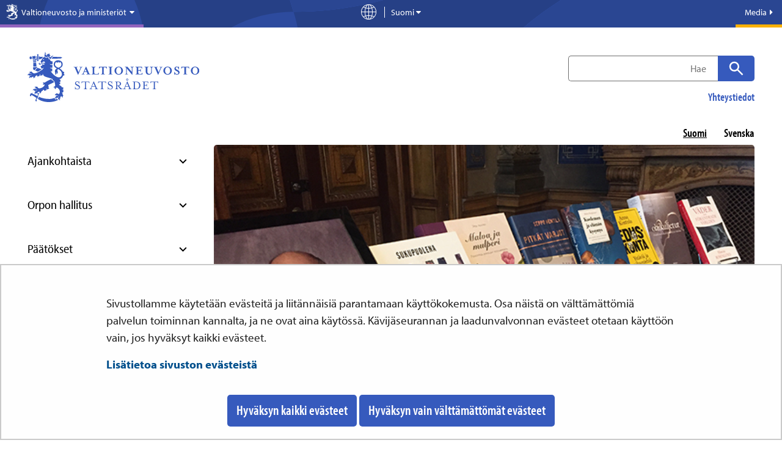

--- FILE ---
content_type: text/html;charset=UTF-8
request_url: https://valtioneuvosto.fi/-/1410845/vuoden-2019-tiedonjulkistamisen-valtionpalkinnot-jaettiin
body_size: 31912
content:
<!doctype html>
<html class="ltr" dir="ltr" lang="fi-FI">
 <head> 
  <link rel="alternate" hreflang="sv" href="https://valtioneuvosto.fi/sv/-/1410845/vuoden-2019-tiedonjulkistamisen-valtionpalkinnot-jaettiin"> 
  <link rel="alternate" hreflang="fi" href="https://valtioneuvosto.fi/-/1410845/vuoden-2019-tiedonjulkistamisen-valtionpalkinnot-jaettiin"> 
  <title>Vuoden 2019 tiedonjulkistamisen valtionpalkinnot jaettiin - Valtioneuvosto</title> 
  <meta content="initial-scale=1.0, width=device-width" name="viewport"> 
  <meta content="text/html; charset=UTF-8" http-equiv="content-type"> 
  <meta content="yhteiskunnalliset objektit (yso p605),valtionpalkinnot (p3112),tieto (p82),palkinnot (yso p8374),elottomat objektit (yso p207),tiede (ilmiöt) (p12139),okm,tiede,poimi uutisnostoksi (okm),hanna kosonen,tiedote" lang="fi-FI" name="keywords"> 
  <script data-senna-track="permanent" src="/o/frontend-js-svg4everybody-web/index.js" type="text/javascript"></script> 
  <link href="https://valtioneuvosto.fi/o/yja-valtioneuvosto-theme/images/favicon.ico" rel="shortcut icon"> 
  <script data-senna-track="permanent" src="/o/frontend-js-jquery-web/jquery/jquery.min.js" type="text/javascript"></script> 
  <script data-senna-track="permanent" src="/o/frontend-js-jquery-web/jquery/init.js" type="text/javascript"></script> 
  <script data-senna-track="permanent" src="/o/frontend-js-jquery-web/jquery/ajax.js" type="text/javascript"></script> 
  <script data-senna-track="permanent" src="/o/frontend-js-jquery-web/jquery/bootstrap.bundle.min.js" type="text/javascript"></script> 
  <script data-senna-track="permanent" src="/o/frontend-js-jquery-web/jquery/collapsible_search.js" type="text/javascript"></script> 
  <script data-senna-track="permanent" src="/o/frontend-js-jquery-web/jquery/fm.js" type="text/javascript"></script> 
  <script data-senna-track="permanent" src="/o/frontend-js-jquery-web/jquery/form.js" type="text/javascript"></script> 
  <script data-senna-track="permanent" src="/o/frontend-js-jquery-web/jquery/popper.min.js" type="text/javascript"></script> 
  <script data-senna-track="permanent" src="/o/frontend-js-jquery-web/jquery/side_navigation.js" type="text/javascript"></script> 
  <link data-senna-track="permanent" href="/o/frontend-theme-font-awesome-web/css/main.css" rel="stylesheet" type="text/css"> 
  <meta property="og:locale" content="fi_FI"> 
  <meta property="og:locale:alternate" content="fi_FI"> 
  <meta property="og:locale:alternate" content="sv_SE"> 
  <meta property="og:locale:alternate" content="en_US"> 
  <meta property="og:locale:alternate" content="ar_SA"> 
  <meta property="og:locale:alternate" content="es_ES"> 
  <meta property="og:locale:alternate" content="fr_FR"> 
  <meta property="og:locale:alternate" content="de_DE"> 
  <meta property="og:locale:alternate" content="so_SO"> 
  <meta property="og:locale:alternate" content="uk_UA"> 
  <meta property="og:locale:alternate" content="ru_RU"> 
  <meta property="og:locale:alternate" content="et_EE"> 
  <meta property="og:locale:alternate" content="se_FI"> 
  <meta property="og:site_name" content="Valtioneuvosto"> 
  <meta property="og:title" content="Vuoden 2019 tiedonjulkistamisen valtionpalkinnot jaettiin"> 
  <meta property="og:type" content="article"> 
  <meta property="og:url" content="https://valtioneuvosto.fi/-/1410845/vuoden-2019-tiedonjulkistamisen-valtionpalkinnot-jaettiin"> 
  <meta property="og:image" content="https://valtioneuvosto.fi/documents/1410845/11873376/Tiedonjulkistaminen.jpg/a67d7f07-a87b-f6a2-6ede-c10ed0998138?t=1569913007000"> 
  <meta property="og:image:secure_url" content="https://valtioneuvosto.fi/documents/194055633/210081688/valtioneuvosto-sosiaalinen-media-korttikuva.jpg/61d96af1-94f4-fe8c-147e-44472f25b5e5?version=1.0&amp;t=1714636860126&amp;imagePreview=1"> 
  <meta property="og:image:type" content="image/jpeg"> 
  <meta property="og:image:url" content="https://valtioneuvosto.fi/documents/194055633/210081688/valtioneuvosto-sosiaalinen-media-korttikuva.jpg/61d96af1-94f4-fe8c-147e-44472f25b5e5?version=1.0&amp;t=1714636860126&amp;imagePreview=1"> 
  <meta property="og:image:height" content="1125"> 
  <meta property="og:image:width" content="2000">  
  <link class="lfr-css-file" data-senna-track="temporary" href="https://valtioneuvosto.fi/o/yja-valtioneuvosto-theme/css/clay.css?browserId=chrome&amp;themeId=yjavaltioneuvostotheme_WAR_yjavaltioneuvostotheme&amp;minifierType=css&amp;languageId=fi_FI&amp;t=1762796502000" id="liferayAUICSS" rel="stylesheet" type="text/css"> 
  <link data-senna-track="temporary" href="/o/frontend-css-web/main.css?browserId=chrome&amp;themeId=yjavaltioneuvostotheme_WAR_yjavaltioneuvostotheme&amp;minifierType=css&amp;languageId=fi_FI&amp;t=1699991559480" id="liferayPortalCSS" rel="stylesheet" type="text/css"> 
  <link data-senna-track="temporary" href="/combo?browserId=chrome&amp;minifierType=&amp;themeId=yjavaltioneuvostotheme_WAR_yjavaltioneuvostotheme&amp;languageId=fi_FI&amp;com_liferay_analytics_reports_web_internal_portlet_AnalyticsReportsPortlet:%2Fcss%2Fmain.css&amp;com_liferay_journal_content_web_portlet_JournalContentPortlet_INSTANCE_dvhvbottomWebContent:%2Fcss%2Fmain.css&amp;com_liferay_portal_search_web_search_bar_portlet_SearchBarPortlet_INSTANCE_templateSearch:%2Fcss%2Fmain.css&amp;com_liferay_product_navigation_product_menu_web_portlet_ProductMenuPortlet:%2Fcss%2Fmain.css&amp;com_liferay_product_navigation_user_personal_bar_web_portlet_ProductNavigationUserPersonalBarPortlet:%2Fcss%2Fmain.css&amp;com_liferay_site_navigation_menu_web_portlet_SiteNavigationMenuPortlet_INSTANCE_dvhv:%2Fcss%2Fmain.css&amp;fi_yja_language_version_tool_web_portlet_LanguageVersionToolSelectionPortlet:%2Fcss%2Fmain.css&amp;fi_yja_relatedcontents_web_RelatedContentsPortlet_INSTANCE_dvhv:%2Fcss%2Fmain.css&amp;t=1762796502000" id="982b1542" rel="stylesheet" type="text/css"> 
  <script data-senna-track="temporary" type="text/javascript">
	// <![CDATA[
		var Liferay = Liferay || {};

		Liferay.Browser = {
			acceptsGzip: function() {
				return true;
			},

			

			getMajorVersion: function() {
				return 131.0;
			},

			getRevision: function() {
				return '537.36';
			},
			getVersion: function() {
				return '131.0';
			},

			

			isAir: function() {
				return false;
			},
			isChrome: function() {
				return true;
			},
			isEdge: function() {
				return false;
			},
			isFirefox: function() {
				return false;
			},
			isGecko: function() {
				return true;
			},
			isIe: function() {
				return false;
			},
			isIphone: function() {
				return false;
			},
			isLinux: function() {
				return false;
			},
			isMac: function() {
				return true;
			},
			isMobile: function() {
				return false;
			},
			isMozilla: function() {
				return false;
			},
			isOpera: function() {
				return false;
			},
			isRtf: function() {
				return true;
			},
			isSafari: function() {
				return true;
			},
			isSun: function() {
				return false;
			},
			isWebKit: function() {
				return true;
			},
			isWindows: function() {
				return false;
			}
		};

		Liferay.Data = Liferay.Data || {};

		Liferay.Data.ICONS_INLINE_SVG = true;

		Liferay.Data.NAV_SELECTOR = '#navigation';

		Liferay.Data.NAV_SELECTOR_MOBILE = '#navigationCollapse';

		Liferay.Data.isCustomizationView = function() {
			return false;
		};

		Liferay.Data.notices = [
			

			
		];

		Liferay.PortletKeys = {
			DOCUMENT_LIBRARY: 'com_liferay_document_library_web_portlet_DLPortlet',
			DYNAMIC_DATA_MAPPING: 'com_liferay_dynamic_data_mapping_web_portlet_DDMPortlet',
			ITEM_SELECTOR: 'com_liferay_item_selector_web_portlet_ItemSelectorPortlet'
		};

		Liferay.PropsValues = {
			JAVASCRIPT_SINGLE_PAGE_APPLICATION_TIMEOUT: 0,
			NTLM_AUTH_ENABLED: false,
			UPLOAD_SERVLET_REQUEST_IMPL_MAX_SIZE: 3048576000
		};

		Liferay.ThemeDisplay = {

			

			
				getLayoutId: function() {
					return '1367';
				},

				

				getLayoutRelativeControlPanelURL: function() {
					return '/group/vn/~/control_panel/manage';
				},

				getLayoutRelativeURL: function() {
					return '/-/1410845/vuoden-2019-tiedonjulkistamisen-valtionpalkinnot-jaettiin';
				},
				getLayoutURL: function() {
					return '/-/1410845/vuoden-2019-tiedonjulkistamisen-valtionpalkinnot-jaettiin';
				},
				getParentLayoutId: function() {
					return '0';
				},
				isControlPanel: function() {
					return false;
				},
				isPrivateLayout: function() {
					return 'false';
				},
				isVirtualLayout: function() {
					return false;
				},
			

			getBCP47LanguageId: function() {
				return 'fi-FI';
			},
			getCanonicalURL: function() {

				

				return '\x2f-\x2f1410845\x2fvuoden-2019-tiedonjulkistamisen-valtionpalkinnot-jaettiin';
			},
			getCDNBaseURL: function() {
				return 'https://valtioneuvosto.fi';
			},
			getCDNDynamicResourcesHost: function() {
				return '';
			},
			getCDNHost: function() {
				return '';
			},
			getCompanyGroupId: function() {
				return '10197';
			},
			getCompanyId: function() {
				return '10157';
			},
			getDefaultLanguageId: function() {
				return 'fi_FI';
			},
			getDoAsUserIdEncoded: function() {
				return '';
			},
			getLanguageId: function() {
				return 'fi_FI';
			},
			getParentGroupId: function() {
				return '194055633';
			},
			getPathContext: function() {
				return '';
			},
			getPathImage: function() {
				return '/image';
			},
			getPathJavaScript: function() {
				return '/o/frontend-js-web';
			},
			getPathMain: function() {
				return '/c';
			},
			getPathThemeImages: function() {
				return 'https://valtioneuvosto.fi/o/yja-valtioneuvosto-theme/images';
			},
			getPathThemeRoot: function() {
				return '/o/yja-valtioneuvosto-theme';
			},
			getPlid: function() {
				return '233284358';
			},
			getPortalURL: function() {
				return 'https://valtioneuvosto.fi';
			},
			getRealUserId: function() {
				return '10161';
			},
			getScopeGroupId: function() {
				return '194055633';
			},
			getScopeGroupIdOrLiveGroupId: function() {
				return '194055633';
			},
			getSessionId: function() {
				return '';
			},
			getSiteAdminURL: function() {
				return 'https://valtioneuvosto.fi/group/vn/~/control_panel/manage?p_p_lifecycle=0&p_p_state=maximized&p_p_mode=view';
			},
			getSiteGroupId: function() {
				return '194055633';
			},
			getURLControlPanel: function() {
				return '/group/control_panel?refererPlid=233284358';
			},
			getURLHome: function() {
				return 'https\x3a\x2f\x2fvaltioneuvosto\x2efi\x2f';
			},
			getUserEmailAddress: function() {
				return '';
			},
			getUserId: function() {
				return '10161';
			},
			getUserName: function() {
				return '';
			},
			isAddSessionIdToURL: function() {
				return false;
			},
			isImpersonated: function() {
				return false;
			},
			isSignedIn: function() {
				return false;
			},

			isStagedPortlet: function() {
				
					
						return false;
					
				
			},

			isStateExclusive: function() {
				return false;
			},
			isStateMaximized: function() {
				return false;
			},
			isStatePopUp: function() {
				return false;
			}
		};

		var themeDisplay = Liferay.ThemeDisplay;

		Liferay.AUI = {

			

			getAvailableLangPath: function() {
				return 'available_languages.jsp?browserId=chrome&themeId=yjavaltioneuvostotheme_WAR_yjavaltioneuvostotheme&colorSchemeId=01&languageId=fi_FI&t=1762959690701';
			},
			getCombine: function() {
				return false;
			},
			getComboPath: function() {
				return '/combo/?browserId=chrome&minifierType=&languageId=fi_FI&t=1762803591476&';
			},
			getDateFormat: function() {
				return '%d.%m.%Y';
			},
			getEditorCKEditorPath: function() {
				return '/o/frontend-editor-ckeditor-web';
			},
			getFilter: function() {
				var filter = 'raw';

				
					

				return filter;
			},
			getFilterConfig: function() {
				var instance = this;

				var filterConfig = null;

				if (!instance.getCombine()) {
					filterConfig = {
						replaceStr: '.js' + instance.getStaticResourceURLParams(),
						searchExp: '\\.js$'
					};
				}

				return filterConfig;
			},
			getJavaScriptRootPath: function() {
				return '/o/frontend-js-web';
			},
			getLangPath: function() {
				return 'aui_lang.jsp?browserId=chrome&themeId=yjavaltioneuvostotheme_WAR_yjavaltioneuvostotheme&colorSchemeId=01&languageId=fi_FI&t=1762803591476';
			},
			getPortletRootPath: function() {
				return '/html/portlet';
			},
			getStaticResourceURLParams: function() {
				return '?browserId=chrome&minifierType=&languageId=fi_FI&t=1762803591476';
			}
		};

		Liferay.authToken = '1GcLYnsC';

		

		Liferay.currentURL = '\x2f-\x2f1410845\x2fvuoden-2019-tiedonjulkistamisen-valtionpalkinnot-jaettiin';
		Liferay.currentURLEncoded = '\x252F-\x252F1410845\x252Fvuoden-2019-tiedonjulkistamisen-valtionpalkinnot-jaettiin';
	// ]]>
</script> 
  <script src="/o/js_loader_config?t=1762803578769" type="text/javascript"></script> 
  <script data-senna-track="permanent" src="/o/frontend-js-aui-web/aui/aui/aui.js" type="text/javascript"></script> 
  <script data-senna-track="permanent" src="/o/frontend-js-aui-web/liferay/modules.js" type="text/javascript"></script> 
  <script data-senna-track="permanent" src="/o/frontend-js-aui-web/liferay/aui_sandbox.js" type="text/javascript"></script> 
  <script data-senna-track="permanent" src="/o/frontend-js-aui-web/aui/attribute-base/attribute-base.js" type="text/javascript"></script> 
  <script data-senna-track="permanent" src="/o/frontend-js-aui-web/aui/attribute-complex/attribute-complex.js" type="text/javascript"></script> 
  <script data-senna-track="permanent" src="/o/frontend-js-aui-web/aui/attribute-core/attribute-core.js" type="text/javascript"></script> 
  <script data-senna-track="permanent" src="/o/frontend-js-aui-web/aui/attribute-observable/attribute-observable.js" type="text/javascript"></script> 
  <script data-senna-track="permanent" src="/o/frontend-js-aui-web/aui/attribute-extras/attribute-extras.js" type="text/javascript"></script> 
  <script data-senna-track="permanent" src="/o/frontend-js-aui-web/aui/event-custom-base/event-custom-base.js" type="text/javascript"></script> 
  <script data-senna-track="permanent" src="/o/frontend-js-aui-web/aui/event-custom-complex/event-custom-complex.js" type="text/javascript"></script> 
  <script data-senna-track="permanent" src="/o/frontend-js-aui-web/aui/oop/oop.js" type="text/javascript"></script> 
  <script data-senna-track="permanent" src="/o/frontend-js-aui-web/aui/aui-base-lang/aui-base-lang.js" type="text/javascript"></script> 
  <script data-senna-track="permanent" src="/o/frontend-js-aui-web/liferay/dependency.js" type="text/javascript"></script> 
  <script data-senna-track="permanent" src="/o/frontend-js-aui-web/liferay/util.js" type="text/javascript"></script> 
  <script data-senna-track="permanent" src="/o/frontend-js-web/loader/config.js" type="text/javascript"></script> 
  <script data-senna-track="permanent" src="/o/frontend-js-web/loader/loader.js" type="text/javascript"></script> 
  <script data-senna-track="permanent" src="/o/frontend-js-web/liferay/dom_task_runner.js" type="text/javascript"></script> 
  <script data-senna-track="permanent" src="/o/frontend-js-web/liferay/events.js" type="text/javascript"></script> 
  <script data-senna-track="permanent" src="/o/frontend-js-web/liferay/lazy_load.js" type="text/javascript"></script> 
  <script data-senna-track="permanent" src="/o/frontend-js-web/liferay/liferay.js" type="text/javascript"></script> 
  <script data-senna-track="permanent" src="/o/frontend-js-web/liferay/global.bundle.js" type="text/javascript"></script> 
  <script data-senna-track="permanent" src="/o/frontend-js-web/liferay/portlet.js" type="text/javascript"></script> 
  <script data-senna-track="permanent" src="/o/frontend-js-web/liferay/workflow.js" type="text/javascript"></script> 
  <script data-senna-track="temporary" src="/o/js_bundle_config?t=1762803593651" type="text/javascript"></script> 
  <script data-senna-track="temporary" type="text/javascript">
	// <![CDATA[
		
			
				
		

		

		
	// ]]>
</script> 
  <meta name="google-site-verification" content="BoUBDEZlRltb8BxqfFquG51fOERgviDMiQUgzSNv6hk"> 
  <meta name="yandex-verification" content="dcc9d4ea83ad47a9"> 
  <style>
/* Force admin showControl icon to be visible */
.has-control-menu .control-menu .tools-control-group .control-menu-nav-item a.toggle-controls.visible-xs {
display: block !important;
}

/* Force admin edit menu bars to stay visible */
.has-control-menu.controls-visible .portlet-topper {
position: relative;
opacity: 1;
right: auto;
left: auto;
top: auto;
transition: opacity .25s,transform .25s;
}

/* Force admin edit menu bars to stay in place during hover and focus */
.has-control-menu.controls-visible .portlet.open>.portlet-topper, 
.has-control-menu.controls-visible .portlet:hover>.portlet-topper, 
.has-control-menu.controls-visible .portlet.focus>.portlet-topper {
transform: none;
}

/* Force portlet top bar to stay hidden in non edit mode */
.has-control-menu:not(.controls-visible) {
    .portlet:hover > .portlet-topper, 
    .portlet.focus > .portlet-topper {
    opacity: 0;
    transform: none;
    }
}

/* Prevent Liferay fixed admin bar clipping */
.signed-in.public-page {
    padding-top: 59px;
}

/* Prevent Liferay portlet custom header text (bottom part) from clipping */
.hed-section.portlet-title-text {
    line-height: 1.2;
}

/* MIKO portlet overwrites */
.miko-minister-portlet .card .card-header .font-weight-bold {
    font-weight: 600 !important;
}

/* TODO: migrate to theme level */
.vn-header-underline .portlet-content .hed-section.portlet-title-text:after {
    content: '';
    height: 0.25rem;
    width: 3.75rem;
    position: absolute;
    display: block;
    margin-top: 0.625rem;
    text-decoration: none;
    background-color: #365abd;
}

/* TODO: migrate to theme level */

.vn-card {
    .vn-card__body {
        padding-top: 1.875rem;
        padding-bottom: 1.875rem;
        padding-left: 1.25rem;
        padding-right: 1.25rem;
    }
    .vn-card__heading > * {
        margin-top: 0;
    }
    .vn-card__image img {
        width: 100%;
    }
    
    .arrow-link:after {
        height: 1em;
        width: 1em;
        vertical-align: sub;
        bottom: 0rem;
    }
    .arrow-link.heading-link {
        font-size: inherit;
    }
    /* Activate arrow-link hover effect during card hover */
    &.has-link:hover .arrow-link::after {
        margin-left: 0.5rem;
    }
}

/* TODO: migrate to theme level */
.margin-bottom-small {
    margin-bottom: var(--yja-gutter-sm, 0.625rem) !important;
}
.margin-bottom-large {
    margin-bottom: var(--yja-gutter-base, 1.25rem) !important;
}
.margin-bottom, 
.margin-bottom-medium {
    margin-bottom: 1rem;
}

/* Temporary styling for vn-list */
.vn-list {
    .feed-item {
        &:not(:last-child) {
        border-bottom: 1px solid;
        border-color: #ddd;
        margin-bottom: 1rem;

        .meta {
        margin-bottom: 1rem;

            &:has(.label, .yja-category-group span) {
            margin-bottom: 0.5rem; /* half of spacing comes from label elements */
            }
        }
        }
    }

    &.link-space .portlet .portlet-content {
        padding-bottom: 5rem !important;
    }
}

/* label, tags, etc. in colored vn-list elements (#19) */
#wrapper .vn-list {
    &.vn-blue {
        .label, .tag, .meta .yja-tag, span.file-ext {
            color: #fff;
            background-color: #2B4897;
        }
    }
    &.blue {
        .label, .tag, .meta .yja-tag, span.file-ext {
            color: #fff;
            background-color: #001C41;
        }
    }
}

/* file size in links has an underline (#50) */
/* #wrapper {
    span.file-ext { position: relative; }

    span.file-size {
        display: inline-block;
        margin: -0.25rem;
        padding: .375rem;
        background-color: #fff;
    }
    
    .vn-list.vn-blue span.file-size { background-color: #2B4897; }
    .vn-list.blue span.file-size { background-color: #001C41; }
    .vn-list.light-blue span.file-size { background-color: #EBEFF8; }
} */

/* ---------------------------- *
 * Temporary styles (YJAVN-109) *
 * ---------- START ----------- */

/* yja-sessions-and-decisions styling (YJAVN-106) */
.yja-decisions-decision-list .portlet-body h1:first-child {
  margin-top: 0;
}

.yja-decisions-decision-list .portlet-body .meta .published .icon-time {
  display: none;
}

.yja-decisions-decision-list .portlet-body h4 {
  font-size: 2.375rem;
}

.yja-decisions-decision-list .portlet-body p {
  line-height: 1.685;
}

.yja-decisions-decision-list .portlet-body .border-bottom {
  border-bottom: none;
}

.yja-decisions-decision-list .portlet-body a:not(.btn) {
  color: #365abd;
  font-weight: 700;
  text-decoration: underline;
}
.yja-decisions-decision-list .portlet-body a:not(.btn):hover,
.yja-decisions-decision-list .portlet-body a:not(.btn):focus {
  color: #002f6c;
  text-decoration: none;
}

/* sessions-and-decisions-portlet (YJAVN-109) */
#main-content .sessions-and-decisions-portlet .portlet-body h1 {
  color: #000 !important;
  font-family: myriad-pro-condensed, sans-serif !important;
  font-weight: 600 !important;
}
#main-content .sessions-and-decisions-portlet .portlet-body h1 strong {
  font-weight: 700 !important;
}
#main-content .sessions-and-decisions-portlet .portlet-body h2 {
  color: #000 !important;
  font-family: myriad-pro-condensed, sans-serif !important;
  font-weight: 600 !important;
}
#main-content .sessions-and-decisions-portlet .portlet-body h2 strong {
  font-weight: 700 !important;
}
#main-content .sessions-and-decisions-portlet .portlet-body h3 {
  color: #000 !important;
  font-family: myriad-pro-condensed, sans-serif !important;
  font-weight: 600 !important;
}
#main-content .sessions-and-decisions-portlet .portlet-body h3 strong {
  font-weight: 700 !important;
}
#main-content .sessions-and-decisions-portlet .portlet-body h4 {
  color: #000 !important;
  font-family: myriad-pro-condensed, sans-serif !important;
  font-weight: 600 !important;
}
#main-content .sessions-and-decisions-portlet .portlet-body h4 strong {
  font-weight: 700 !important;
}
#main-content .sessions-and-decisions-portlet .portlet-body h5 {
  color: #000 !important;
  font-family: myriad-pro-condensed, sans-serif !important;
  font-weight: 600 !important;
}
#main-content .sessions-and-decisions-portlet .portlet-body h5 strong {
  font-weight: 700 !important;
}
#main-content .sessions-and-decisions-portlet .portlet-body h6 {
  color: #000 !important;
  font-family: myriad-pro-condensed, sans-serif !important;
  font-weight: 600 !important;
}
#main-content .sessions-and-decisions-portlet .portlet-body h6 strong {
  font-weight: 700 !important;
}
#main-content .sessions-and-decisions-portlet .portlet-body h2,
#main-content .sessions-and-decisions-portlet .portlet-body h3,
#main-content .sessions-and-decisions-portlet .portlet-body h4,
#main-content .sessions-and-decisions-portlet .portlet-body h5,
#main-content .sessions-and-decisions-portlet .portlet-body h6 {
  margin-top: 2.188rem !important;
  margin-bottom: 1.25rem !important;
}
#main-content .sessions-and-decisions-portlet .portlet-body h1 {
  font-size: 2.875rem !important;
}
#main-content .sessions-and-decisions-portlet .portlet-body h2 {
  font-size: 2.375rem !important;
}
#main-content .sessions-and-decisions-portlet .portlet-body h3 {
  font-size: 2rem !important;
}
#main-content .sessions-and-decisions-portlet .portlet-body h4 {
  font-size: 1.375rem !important;
}
#main-content .sessions-and-decisions-portlet .portlet-body h5 {
  font-size: 1.1875rem !important;
}
#main-content .sessions-and-decisions-portlet .portlet-body h6 {
  font-size: 1.063rem !important;
}
@media (max-width: 400px) {
  #main-content .sessions-and-decisions-portlet .portlet-body h1 {
    font-size: 2.25rem !important;
  }
  #main-content .sessions-and-decisions-portlet .portlet-body h2 {
    font-size: 1.875rem !important;
  }
  #main-content .sessions-and-decisions-portlet .portlet-body h3 {
    font-size: 1.625rem !important;
  }
  #main-content .sessions-and-decisions-portlet .portlet-body h4 {
    font-size: 1.3125rem !important;
    line-height: 1.15 !important;
  }
  #main-content .sessions-and-decisions-portlet .portlet-body h5 {
    font-size: 1.125rem !important;
    line-height: 1.15 !important;
  }
  #main-content .sessions-and-decisions-portlet .portlet-body h6 {
    font-size: 1rem !important;
    line-height: 1.15 !important;
  }
}
#main-content .sessions-and-decisions-portlet .portlet-body p {
  color: #000 !important;
  font-family: myriad-pro, sans-serif !important;
  font-size: 1.188rem !important;
  margin-bottom: 1.2rem !important;
  line-height: 1.685 !important;
}
@media (max-width: 400px) {
  #main-content .sessions-and-decisions-portlet .portlet-body p {
    font-size: 1rem !important;
    margin-bottom: 1rem !important;
    line-height: 1.6 !important;
  }
}
#main-content .sessions-and-decisions-portlet .portlet-body a {
  color: #365abd !important;
  font-weight: 700 !important;
  text-decoration: underline !important;
}
#main-content .sessions-and-decisions-portlet .portlet-body a:hover,
#main-content .sessions-and-decisions-portlet .portlet-body a:focus {
  color: #002f6c !important;
  text-decoration: none !important;
}
#main-content .sessions-and-decisions-portlet .portlet-body a.btn {
  padding: 0.4rem 0.9375rem 0.5rem 0.9375rem !important;
  line-height: 1.75 !important;
  font-size: 1.375rem !important;
  font-family: myriad-pro-condensed, sans-serif !important;
  font-weight: 600 !important;
  border: none !important;
  text-decoration: none !important;
  transition: all 0.2s ease-in-out;
  text-decoration: none !important;
}
#main-content .sessions-and-decisions-portlet .portlet-body a.btn:hover,
#main-content .sessions-and-decisions-portlet .portlet-body a.btn:focus {
  outline-offset: 2px !important;
  text-decoration: none !important;
}
#main-content .sessions-and-decisions-portlet .portlet-body a.btn:focus,
#main-content
  .sessions-and-decisions-portlet
  .portlet-body
  a.btn:focus-visible {
  outline: 5px auto Highlight !important;
  outline: 5px auto -webkit-focus-ring-color !important;
}
#main-content .sessions-and-decisions-portlet .portlet-body a.btn.btn-default,
#main-content .sessions-and-decisions-portlet .portlet-body a.btn.btn-primary {
  color: #fff !important;
  background-color: #365abd !important;
  border-radius: 0.3125rem !important;
}
#main-content
  .sessions-and-decisions-portlet
  .portlet-body
  a.btn.btn-default:hover,
#main-content
  .sessions-and-decisions-portlet
  .portlet-body
  a.btn.btn-default:focus,
#main-content
  .sessions-and-decisions-portlet
  .portlet-body
  a.btn.btn-primary:hover,
#main-content
  .sessions-and-decisions-portlet
  .portlet-body
  a.btn.btn-primary:focus {
  background-color: #002f6c !important;
  color: #fff !important;
}
#main-content
  .sessions-and-decisions-portlet
  .portlet-body
  a.btn.btn-default:focus,
#main-content
  .sessions-and-decisions-portlet
  .portlet-body
  a.btn.btn-default:active,
#main-content
  .sessions-and-decisions-portlet
  .portlet-body
  a.btn.btn-primary:focus,
#main-content
  .sessions-and-decisions-portlet
  .portlet-body
  a.btn.btn-primary:active {
  box-shadow: none !important;
}
#main-content
  .sessions-and-decisions-portlet
  .portlet-body
  a.decision-session-header-link
  > p.decision-session-time {
  color: #365abd !important;
  margin: 0 !important;
}
#main-content
  .sessions-and-decisions-portlet
  .portlet-body
  a.decision-session-header-link:hover
  > p {
  color: #002f6c !important;
}
#main-content
  .sessions-and-decisions-portlet
  .portlet-body
  .decision-view
  p.decision-ministry-name {
  margin-bottom: 0 !important;
}
#main-content
  .sessions-and-decisions-portlet
  .portlet-body
  .decision-view
  .decision-element
  .decision-element-content {
  color: #000 !important;
  font-family: myriad-pro, sans-serif !important;
  font-size: 1.188rem !important;
  margin-bottom: 1.2rem !important;
  line-height: 1.685 !important;
}
@media (max-width: 400px) {
  #main-content
    .sessions-and-decisions-portlet
    .portlet-body
    .decision-view
    .decision-element
    .decision-element-content {
    margin-bottom: 1rem !important;
    line-height: 1.6 !important;
  }
}
#main-content
  .sessions-and-decisions-portlet
  .portlet-body
  .decision-view
  .decision-element
  .decision-element-content
  p {
  color: #000 !important;
  font-family: myriad-pro, sans-serif !important;
  font-size: 1.188rem !important;
  margin-bottom: 1.2rem !important;
  line-height: 1.685 !important;
}
@media (max-width: 400px) {
  #main-content
    .sessions-and-decisions-portlet
    .portlet-body
    .decision-view
    .decision-element
    .decision-element-content
    p {
    font-size: 1rem !important;
    margin-bottom: 1rem !important;
    line-height: 1.6 !important;
  }
}

/* ----------- END ------------ *
 * Temporary styles (YJAVN-109) *
 * ---------------------------- */

/* ACCORDION BUTTON COLOR */
.yja-accordion .yja-accordion-toggle button {
  color: #000;
}

/* ASSET-PUBLISHER SESSIONS */
.portlet-asset-publisher .row > .col-12.feed-item.simple {
  margin-bottom: 0;
  
  &:first-child h2,
  &:first-child h3,
  &:first-child h4,
  &:first-child h5,
  &:first-child h6 {
    margin-top: 0;
  }
  
  .meta > span {
    display: inline-block;
  }
}

/* IOS ASPECT RATIO HACKS */
@media(max-width: 833.98px) {
    .frontpage-lift .lift--image img {
        @supports (-webkit-touch-callout: none) {
          aspect-ratio: unset !important;
          width: 100% !important;
          height: auto !important;
        }
    }
}

@media(max-width: 833.98px) and (min-resolution:.001dpcm) {
    .frontpage-lift .lift--image img {        
        @supports (-webkit-appearance:none) and (stroke-color:transparent) {
          aspect-ratio: unset !important;
          width: 100% !important;
          height: auto !important;
        }
    }
}

/* VALTO PUBLICATION LISTING */
.yja-related-contents .feed-item__heading a,
.yja-related-contents .feed-item__heading a:hover,
.valto-portlet .portlet-body .valto-entries a:hover {
    color: #222;
}

/* RNS */
.rns {
    position: relative;
    margin: 0 auto;
    width: 100%;

    @media (min-width: 1280px) {
        width: calc(100% - 5.625rem);
        max-width: 76.875rem;
    }

    @media (min-width: 1024px) and (max-width: 1279.98px){
        max-width: calc(100% - 5.625rem);
    }

    @media (max-width: 1023.98px) {
        max-width: calc(100% - 3.75rem);
    }

    .rns-plugin {
        @media (min-width: 1024px) {
            margin-left: 25.60975%;
        }

        @media (max-width: 1023.98px) {
            margin-left: 0;
        }
    }
}

#wrapper [id^="fragment"] .rns {
    width: 100%;
    max-width: 100%;

    .rns-plugin {
        margin-left: 0;
    }
}

/* BUTTONS */
#portlet_fi_yja_cookie_YjaCookieBannerPortlet,
#yja-cookie-dialog {
    button.btn.btn-primary {
        font-size: 1.375rem;
        font-family: myriad-pro-condensed, sans-serif;
        font-weight: 600;
        border: none;
        text-decoration: none;
        transition: all .2s ease-in-out;
        color: #fff;
        background-color: #365ABD;
        border-radius: 0.3125rem;
        padding: 0.4rem 0.9375rem 0.5rem 0.9375rem;
        line-height: 1.75;
    }
    button.btn.btn-primary {
        text-decoration: none;
    }
    button.btn.btn-primary:hover, button.btn.btn-primary:focus {
        background-color: #002F6C !important;
        color: #fff !important;
        outline-offset: 2px;
        text-decoration: none;
    }
    button.btn.btn-primary:focus, button.btn.btn-primary:active {
        box-shadow: none !important;
    }
}

/* YJAVNK-1884 - quick fix */
[id^="fragment-"] .media-item.news-page .yja-category-group {
	flex-wrap: wrap;
}

/* YJAVNK-1877 - contact list web portlet, button height */
#portlet_fi_yja_contact_list_web_portlet_ContactListPortlet .portlet-body form.form-search input.search-query {
    height: auto;
}

.tuka-table {
    .solutyyli-oik-viiva-alla {
        text-align: end;
        border-bottom: 2px solid #115ac0;
    }
}
</style> 
  <style type="text/css">
.kohde-portlet {

    p {
        line-height: 1.685;
    }

    /* Single post view */

    .project__heading {
        .intro-nimi-upper {
            display: block !important;
            font-family: myriad-pro-semi-condensed,sans-serif;
            margin: 2.188rem 0 .375rem;
            font-size: 1rem;
            font-weight: 600;
            line-height: 1;
            text-transform: uppercase;
            letter-spacing: .1rem;

            margin-top: 0 !important;
        }
        .intro-nimi-lower {
            display: none !important;
        }
        h1 {
            &.use-intro-alias {
                margin-top: 0;
            }
            &::after {
                content: '';
                height: .25rem;
                width: 3.75rem;
                position: absolute;
                display: block;
                margin-top: .625rem;
                text-decoration: none;
                background-color: #365ABD;
            }
        }
        .project__type {
            margin-top: 2rem;

            span {
                background-color: #d8def1;
                border: 0;
                color: #000;
                font-size: .75rem;
                font-weight: 400;
                line-height: 0.7 !important;
                text-transform: uppercase;
                text-decoration: none;
                letter-spacing: 0.03rem;
                border-radius: 5px !important;
                padding: .5rem;
                margin: 0 .5rem .5rem 0;
                display: inline-block;
            }
        }
        
    }

    &.kohde-timeline-portlet,
    &.kohde-details-portlet,
    &.kohde-liittyvat-portlet,
    .viewer__container--hankeikkunainfo {
        a {
            color: #365ABD;
            font-weight: 700;
            text-decoration: underline;

            &:hover,
            &:focus {
                color: #002F6C;
                text-decoration: none;
            }
        }
    }

    &.kohde-viewer-portlet {
        .portlet-header {
            position: absolute;
            margin-bottom: 0;
        }
        .viewer__containers {
            .viewer__container--details,
            .viewer__container--related,
            .viewer__container--assets {
                width: 100% !important;
            }

            .viewer__container--related {
                order: 2;
                margin-top: 2rem;

                h4, h5 {
                    font-size: 1.188rem;
                }
            }
            .viewer__container--assets {
                order: 3;
            }
        }
    }
    &.kohde-intro-portlet {
        .portlet {
            .portlet-header {
                position: absolute;
                margin-bottom: 0;
            }
        }
    }
    .clear-floats:has(> .project__heading) {
        &::before {
            display: none;
        }
        .project__heading {
            float: none;
            width: auto;
        }
    }

    &.kohde-lifts-portlet {
        .lifts {
            @media screen and (min-width: 768px) {
                display: grid;
                grid-template-columns: repeat(3, 1fr);
                grid-gap: 1rem;
            }

            .lift {
                padding: 1.875rem;
                background-color: #ebeff8;
                border-radius: 5px;
                border: none !important;
                width: auto;

                .related__type {
                    font-size: .875rem;
                    color: #000000;
                    text-transform: uppercase;
                    line-height: 1.2;
                    font-weight: 400;
                }
                .modal--opener {
                    .modal--opener-header {
                        font-size: 1.188rem;
                        line-height: 1.2;
                        font-weight: 600;
                        margin-bottom: 1.25rem;
                        margin-top: 1.25rem;
                    }
                }

                .button--group {
                    display: none;
                }
            }
        }

        .modal__wrapper.open {
            .timeline__modals {
                .timeline__modal {
                    &[aria-hidden=false] {
                        overflow-y: auto;
                        display: flex;
                        flex-direction: column;
                    }

                    a {
                        color: #365ABD;
                        font-weight: 700;
                        text-decoration: underline;

                        &:hover, 
                        &:focus {
                            color: #002F6C;
                            text-decoration: none;
                        }
                    }

                    .modal__heading {
                        margin-bottom: 0;
                    }
                    
                    div[id*="ariaDescribedBy"] {
                        order: -1;

                        p {
                            &:first-of-type {
                                display: flex;
                                flex-direction: column;

                                span {
                                    font-size: .875rem !important;
                                    color: #000000 !important;
                                    text-transform: uppercase !important;
                                    line-height: 1.2 !important;
                                    font-weight: 400 !important;
                                    margin: 0;

                                    &:first-of-type {
                                        order: 1;
                                    }
                                }
                            }
                        }
                    }
                }
                #modal-pagination-container-lift {
                    display: none;
                }
            }
        }
    }

    &.kohde-details-portlet {
        .project__card {
            border-radius: 5px;
        }
        .contact__card {
            border-radius: 5px;
        }
        .yja-tag__list {
            display: flex;
            flex-wrap: wrap;
            column-gap: 0.5rem;

            li {
                a {
                    background-color: #d8def1;
                    border: 0;
                    color: #000;
                    font-size: .75rem;
                    font-weight: 400;
                    line-height: 0.7 !important;
                    text-transform: uppercase;
                    text-decoration: none;
                    letter-spacing: 0.03rem;
                    border-radius: 5px !important;
                    padding: .5rem;
                    margin: 0 .5rem .5rem 0;
                    margin-left: 0px;
                    display: inline-block;

                    &:hover,
                    &:focus {
                        text-decoration: underline !important;
                    }
                }
            }
        }
    }
    &.kohde-liittyvat-portlet {
        .tree-view {
            ul {
                max-width: none;
                padding: 0;
                margin: 0;
                
                li {
                    .card__from--vnk {
                        border-top-color: #365ABD !important;
                        border-top-width: 6px !important;
                    }
                }
            }
        }
    }

    .accordion--multiple {
        > div {
            :nth-last-child(1 of .accordion__header.not-empty) {
                &:has(> button[aria-expanded=false]) {
                    border-bottom: solid 0.5px #9c9c9c;
                }
            }
            :nth-last-child(1 of .accordion__header.not-empty) + .accordion__content.not-empty {
                border-bottom: solid 0.5px #9c9c9c !important;
            }
            &[id*=KohdeDetailsController] {
                :nth-last-child(1 of .accordion__header) {
                    &:has(> button[aria-expanded=false]) {
                        border-bottom: solid 0.5px #9c9c9c;
                    }
                }
                :nth-last-child(1 of .accordion__header) + .accordion__content {
                    border-bottom: solid 0.5px #9c9c9c !important;
                }
            }

            > .accordion__header {
                font-size: 1.375rem !important;
                font-family: myriad-pro-condensed, sans-serif !important;
                font-weight: 700;
                line-height: 1 !important;
                border-top: solid 0.5px #9c9c9c;
    
                > button {
                    padding: 1.25rem 3rem 1.25rem 1.25rem !important;
                    color: #222;
                    background-color: transparent;
                    border: 0 !important;
                    margin: 0 !important;
                    font-weight: 700 !important;
    
                    .header__button-icon {
                        padding: 1.25rem !important;
                    }

                    &[aria-expanded="true"] {
                        .header__button-content {
                            &::after {
                                content: '';
                                height: .25rem;
                                width: 3.75rem;
                                position: absolute;
                                display: block;
                                margin-top: .625rem;
                                text-decoration: none;
                                background-color: #365ABD;
                            }
                        }
                    }
                }
            }
            > .accordion__content {
                &[aria-hidden=false] {
                    padding: 1.25rem 3rem 1.25rem 1.25rem !important;
                    background-color: transparent !important;
                    border: none !important;
                    
                    .accordion__header {
                        > button {
                            background-color: transparent;
                        }
                    }
                    .accordion__content {
                        background-color: transparent !important;
                    }
                }

                &.hearing__accordion {
                    .lausuntopyynto-info {
                        display: flex;
                        flex-direction: column;

                        span {
                            &.yja-tag {
                                font-size: 1.188rem;
                                font-weight: 600;
                            }
                        }
                    }
                }
            }
        }

        .timeline__modal {
            padding: 0;

            .etappi-tyyppi {
                display: none;
            }

            h5 {
                font-weight: normal;
                font-size: 1.188rem;
                margin-top: 1rem;
            }
        }

        .accordion__header {
            button {
                &:hover {
                    background-color: #ebeff8 !important;
                }
            }

            .accordion__header-content {
                flex-direction: column !important;

                .header__time {
                    font-weight: normal;
                    font-size: 1.188rem;
                }
                .header__text {
                    font-size: 1.188rem;
                }
            }
        }
    }

    &.kohde-current-affairs-portlet {
        margin-top: 0 !important;
        @media screen and (min-width: 768px) {
            margin-top: 2.188rem !important;
        }

        .portlet-topper {
             background-color: transparent;
             padding: 0;
             color: #000 !important;
             
            .portlet-title {
                margin-top: 0;
            }
        }
        .feed-item {
            .feed-item__heading {
                font-size: 1.375rem !important;
            }
            .meta {
                .label {
                    border-radius: 5px !important;
                    padding: 0.5rem !important;
                    font-size: 0.75rem !important;
                }
            }
        }
    }

    .project__details {
        .project__details__header {
            line-height: 1 !important;

            display: flex;
            align-items: center;

            span {
                color: #000 !important;
                border-color: #6f6f6f !important;
                font-size: .75rem;
                font-weight: 400;
                line-height: 0.7 !important;
                text-transform: uppercase;
                text-decoration: none;
                letter-spacing: 0.03rem;
                padding: 0.5rem;
                margin-bottom: 0;

                margin-top: 0.4rem;
            }
        }

        /* Table-like styling */
        .persons {
            .person__header {
                color: #fff !important;
                background-color: #365abd !important;
                color: #fff !important;
                background-color: #365abd !important;
                vertical-align: middle !important;
                font-family: myriad-pro-condensed,sans-serif;
              
                border-top-left-radius: .325rem;
                border-top-right-radius: .325rem;
                
                p {
                    font-size: 1.375rem !important;
                    line-height: 1.2;
                    font-weight: 600;
                    margin-bottom: 0;
                    padding: .9375rem 1.25rem;
                }
            }
          
            .person {
                background-color: #ebeff8;

                .personToimikausi {
                  border-bottom: .5px solid #9c9c9c;
                    p {
                        margin: 0;
                        padding: .9375rem 1.25rem;
                    }
                }
            }
        }
    }
    
    /* Search and results view */

    .project__search__container {    
        .project--search {
            border-radius: 0px 0px 5px 5px;
        }

        .project__filters {
            .field__group--inline {
                @media (max-width: 767.98px) {
                    flex-direction: column;

                    .project--search,
                    .searchFormContainer__button--filter {
                        width: 100% !important;
                        max-width: 100%;
                    }
                }
            }

            .searchFormContainer__button--filter {
                border-radius: 5px 0px 0px 5px !important;
                font-weight: 600 !important;
                font-size: 19px !important;
                font-family: myriad-pro-condensed, sans-serif !important;
                color: #343a40 !important;
                background-color: #d8def1 !important;
                background-image: none !important;

                > svg {
                    width: 1.4rem;
                    height: 1.4rem;
                }
            }
            [class*="submitButton"] {
                border-radius: 0px 5px 5px 0px !important;
                font-weight: 600 !important;
                font-size: 19px !important;
                font-family: myriad-pro-condensed, sans-serif !important;
            }

            .searchFormContainer__filtersUsed {
                #labels__container--name {
                    width: 100%;
                    margin-bottom: 0.35rem;
                }
                span {
                    color: #000 !important;
                    border-color: #6f6f6f !important;
                    font-size: .75rem;
                    font-weight: 400;
                    line-height: 0.7 !important;
                    text-transform: uppercase;
                    text-decoration: none;
                    letter-spacing: 0.03rem;
                    padding: 0.5rem;
                    margin: 0 .5rem .5rem 0;
                }
            }
        }

        .accordion__content {
            border-radius: 5px !important;
            
            .panels__container {
                .panel {   
                    [id*='listAll'] {
                        border-radius: 5px 0px 0px 0px !important;
                    }
    
                    [id*='strategia'] {
                        border-radius: 0px 5px 0px 0px !important;
                    }
    
                    > [class^='filter'] {
                        border: 1px solid #dbdbdb !important;
                        margin: 0 !important;
                    }
                }
            }
            .hanke-select-wrapper {
                > label {
                    font-weight: bold
                }
                .choices__inner {
                    border-radius: 5px !important;
                    background-color: transparent;

                    .choices__list {
                        .choices__item {
                            color: #000 !important;
                            border-color: #6f6f6f !important;
                            font-size: .75rem;
                            font-weight: 400;
                            line-height: 0.7 !important;
                            text-transform: uppercase;
                            text-decoration: none;
                            letter-spacing: 0.03rem;
                            padding: 0.5rem;
                            margin: 0 .5rem .5rem 0;

                            .choices__button {
                                min-height: 1rem;
                            }
                        }
                    }
                }
            }
            
            .filters-time {
                fieldset {
                    > label {
                        font-weight: bold;
                    }
                    .form_row {
                        .form__datepicker {
                            .datepicker {
                                border-radius: 5px 0px 0px 5px !important;
                                height: 2.5rem;
                            }
                            .datepicker--open {
                                height: 2.5rem;
                                background-color: #365abd;
                                border-radius: 0px 5px 5px 0px !important;
    
                                &:hover {
                                    background-color: #002f6c;
                                }
                                svg {
                                    path,
                                    rect {
                                        fill: #fff !important;
                                    }
                                }
                            }
                        }
                    }
                }
            }

            .button__row {
                display: flex;
                flex-wrap: wrap;
                gap: 0.5rem;

                button {
                    font-size: 1.375rem;
                    font-family: myriad-pro-condensed, sans-serif;
                    font-weight: 600;
                    line-height: 1.75;
                    margin: 0;
                    border-radius: 5px !important;
                }
                .btn-default {
                    background-color: #d8def1;
                    color: #343a40;

                    &:focus,
                    &:hover {
                        background-color: #002f6c !important;
                        color: #fff !important;
                        outline-offset: 2px;
                        text-decoration: none;
                    }
                    &:focus {
                        outline: 5px auto -webkit-focus-ring-color;
                    }
                }
            }
        }
    }

    [id*='searchResults'] {
        .form__select > [id*='orderBy'] {
            border-radius: 5px !important;
        }
        
        .pagination {
            .current {
                span {
                    font-size: 0.875rem;
                    color: #000000;
                }
            }
        }

        .l-col--pagination {
            @media (max-width: 767.98px) {
                padding: 0 !important;
            }

            &:not(.pagination__footer) {
                nav {
                    display: none;
                }
            }
            .pagination {

                .pagination__details {
                    margin-top: 0.5rem;
                  
                    > * {
                        font-size: 1.4rem;
                    }
                }

                .pagination__links {
                    li {
                        display: flex;
                        justify-content: center;
                        align-items: center;
                        line-height: 1 !important;
                    }

                    .prev,
                    .next {
                        border: 0;
                        border-radius: .3125rem;
                        background-color: transparent;
                        
                        &:not(.disabled) {
                            a {
                                color: #365abd; 
                            }
                        }

                        a {
                            font-size: 1.188rem;

                            &:hover,
                            &:focus {
                                text-decoration: underline;
                            }
                        }
                    }
                }
            }
        }

        .l-col--sort {

            @media (max-width: 767.98px) {
                margin: auto;
                margin-top: 2rem;
            }

            .sorting__tools {
                .form__select {
                    display: flex;
                    align-items: center;
                    margin: 0rem 0rem 2rem 0rem;
                    
                    &:has(+ div) {
                        margin: 0rem 0rem 1rem 0rem;;
                    }
                    
                    > select {
                        font-size: 0.875rem;
                    }
                    svg {
                        top: auto !important;
                    }
                }
                > div:not(.form__select) {
                  margin-bottom: 1rem;

                  @media (max-width: 767.98px) {
                        margin-left: auto;
                        margin-right: auto;
                    }

                  button {
                    margin: 0 !important;
                    padding: 0 !important;
                  }
                }
            } 
        }

        .card {
            border-radius: 0px 0px 5px 5px !important;

            &.card__list {
                &:hover {
                    .card__header__details {
                        > * {
                            text-decoration: underline !important;
                        }
                    }
                }
            }

            .card__labels {
                @media (max-width: 767.98px) {
                    ul {
                       padding-left: 12.5px;
                    }
                }
            }

            .card__header {
                .card__header__details {
                    > * {
                        @media (max-width: 767.98px) {
                            font-size: 1.25rem;
                        }
                    }
                }
            }

            .card__details {
                .card__id {
                    color: #000000;
                    font-size: 0.875rem;
                }
                .card__label--status {
                    color: #000 !important;
                    border-color: #000000 !important;

                    font-size: .75rem;
                    font-weight: 400;
                    line-height: 0.7 !important;
                    text-transform: uppercase;
                    text-decoration: none;
                    letter-spacing: 0.03rem;
                    padding: 0.5rem;
                    margin: .5rem .5rem .5rem 0;
                }
                .card__duration {
                    font-size: 0.875rem;
                    color: #000;
                    margin-bottom: 0.5rem;
                }
            }
            .card__labels {
                .card__label {
                    background-color: #d8def1;
                    border: 0;
                    color: #000;
                    font-size: .75rem;
                    font-weight: 400;
                    line-height: 0.7 !important;
                    text-transform: uppercase;
                    text-decoration: none;
                    letter-spacing: 0.03rem;
                    border-radius: 5px !important;
                    padding: .5rem;
                    margin: 0 .5rem .5rem 0;
                }
                .card__exceeding-tags {
                    color: #000000;
                    font-size: 0.75rem;
                    text-transform: uppercase;
                }
            }
        }
    }
}

/* datepicker popup */
.datepicker-popover {
    max-width: 100vw;

    .popover-title {
        display: none !important;
    }
    .yui3-calendar-header {
        padding-top: 1rem;
        padding-bottom: 1rem;

        .yui3-calendar-header-label {
            font-family: 'myriad-pro';
            font-size: 1rem;
            font-weight: 400;
            padding-top: 0.5rem;
        }
    }

    table {
        th,
        td {
            font-family: myriad-pro !important;
            font-size: 1rem !important;
        }
        thead {
            tr {
                th {
                    font-weight: normal !important;

                    @media (max-width: 767.98px) {
                        padding: 0.7rem;
                    }
                }
            }
        }
    }
}
</style> 
  <script type="text/javascript">
    Liferay.on('allPortletsReady', function() {
        const currentAffairsPortletEnabled = document.querySelector('.kohde-current-affairs-portlet .portlet-topper');
        if (currentAffairsPortletEnabled) {
            document.querySelector('.kohde-current-affairs-portlet').classList.add('vn-list', 'light-blue');
        }
    })
</script> 
  <meta name="yandex-verification" content="5e048057e10bfbc6"> 
  <!--BEGIN Snoobi siteanalytics V2.0 --> 
   
  <!-- END Snoobi siteanalytics V2.0 --> 
  <script type="text/javascript">
jQuery(document).ready(function() {
    $(document).on('click', '#yja-cookie-accept', function() {
        if (document.referrer && sessionStorage.getItem('__snbref') === null) { 
            window.sessionStorage.setItem('__snbref', document.referrer); 
        }
    });
});
</script> 
  <style data-senna-track="temporary">
    .columnist {
        color: var(--yja-color-meta, #595959);
        font-family: var(--yja-heading-font-family) !important;
        font-size: var(--yja-font-size-xs) !important;
    }
</style> 
  <link class="lfr-css-file" data-senna-track="temporary" href="https://valtioneuvosto.fi/o/yja-valtioneuvosto-theme/css/main.css?browserId=chrome&amp;themeId=yjavaltioneuvostotheme_WAR_yjavaltioneuvostotheme&amp;minifierType=css&amp;languageId=fi_FI&amp;t=1762796502000" id="liferayThemeCSS" rel="stylesheet" type="text/css"> 
  <style data-senna-track="temporary" type="text/css">
		/* --- TODO: to theme --- */
#wrapper { padding-top: 0; }

h1, h2, h3, h4, h5, h6 {
    word-break: break-word;
}
@media (max-width: 400px) {
    h1, h2, h3, h4, h5, h6 {
        hyphens: auto;
        -webkit-hyphens: auto;
        -moz-hyphens: auto;
    }
}
body .portlet-title-text {
    white-space: normal;
}
#wrapper #yjaScrollToTop {
    z-index: 10;
    display: none;
}
@media (max-width: 400px) {
    #wrapper #yjaScrollToTop {
        width: 100% !important;
    }
}
@media (min-width: 401px) {
    #yjaScrollToTop:hover > span:not([role]),
    #yjaScrollToTop:focus > span:not([role]) {
        visibility: visible;
    }
}
#yjaScrollToTop > span:not([role]) {
    visibility: hidden;
}
.frontpage-lift .lift--image img {
    height: -webkit-fill-available;
}

/* - YJAVNK-1833 - quick fix */
#wrapper [id*="fragment"] .portlet-body .journal-content-article .media-item.news-page[lang="fi-FI"] .meta .ministries.label-published {
	display: none;
}

.minister-contact-info-wrapper .card-contact {
    background-color: #002f6c !important;
    color: #fff !important;
    border-radius: .325rem !important;
    padding: 40px !important;
    .card-header-contact-info {
        background-color: #002f6c !important;
        padding: 0;

        h3 {
            font-weight: 600 !important;
        }

        h3:after {
            content: '';
            height: .25rem;
            width: 3.75rem;
            position: absolute;
            display: block;
            margin-top: .625rem;
            text-decoration: none;
            background-color: #fff;
        }

    }

    a {
        color: #fff !important;
    }

    .card-body {
        padding: 0 !important;
        h4 {
            font-size: 1.6rem !important;
        }
    }
}

.minister-contact-info-wrapper {
    .border p {
        color: #fff !important;
    }
}

.min-card {
    border-radius: .325rem !important;
    .min-card-body {
        color: #000 !important;
    }
}

@media (min-width: 834px) {
    .row .minister-view-wrapper [class*="col-md-"]+[class*="col-md-"] {
        margin-left: 0;
    }
}
	</style> 
  <style data-senna-track="temporary" type="text/css">

		

			

		

			

		

			

		

			

				

					

#p_p_id_fi_yja_journaldisplay_AssetDisplay_ .portlet-content {

}
#portlet_fi_yja_journaldisplay_AssetDisplay {
.portlet-topper {
    bottom: 40px;
}
}



				

			

		

			

		

			

		

			

		

			

		

			

		

			

		

			

		

			

		

	</style> 
  <style>
/* Publication Theme Mobile navigation */
.yja-publication .yja-mobile-navigation { display: none; }
/* YJAOM-815 */
.top-frame .has-control-menu.controls-visible .portlet-asset-publisher .portlet-topper{
    z-index: 3;
}

/* YJAY-3881  */
.chrome .input-group .btn:focus, .chrome .input-group .form-control:focus {
    z-index: inherit;
}

/* SD-30779 */ 
*[lang="ar_SA"], *[lang="ar-SA"], *[lang="ar-SA"] *{ direction: rtl !important; }


/* YJALR71-2924 */
.controls-visible.signed-in .portlet-column-content.empty {min-height: 50px;margin-bottom: 10px;border: 1px dashed #d1d1d1;}

/* YJAVNK-1622 */
.has-control-menu .lfr-add-panel.open-admin-panel.sidenav-menu-slider{
    width: 500px !important;
}
.has-control-menu .lfr-admin-panel.sidenav-menu-slider .product-menu{
    width: 500px !important;
} 

</style> 
  <script>
    /* YJAY-1778 */
    (function () {
        window.YjaSearcher = window.YjaSearcher || {};
        window.YjaSearcher.encodeInput = window.YjaSearcher.encodeInput || function (userInput) {
            return encodeURIComponent(userInput).trim()
                .replace(/%2[f|F]/g, '/')
                .replace(/%5[c|C]/g, '%20')
                .replace(",", "%2C")
                .replace("\"", "%22")
                .replace("!", "%21")
                .replace("&", "%26")
                .replace("'", "%27")
                .replace('(', '%28')
                .replace(')', '%29');
        };

        window.YjaSearcher.readInput = window.YjaSearcher.readInput || function (input) {
            input = input || '';
            if (('' + input).trim().indexOf('#') < 0) {
                input = '#' + input;
            }
            var keywords = $(input).val();
            keywords = window.YjaSearcher.encodeInput(keywords);
            return keywords;
        };

        window.YjaSearcher.submitSearchForm = window.YjaSearcher.submitSearchForm || function (input) {
            var keywords = window.YjaSearcher.readInput(input);
            var formSearchUrl = window.YjaSearcher.formSearchUrl;
            if (formSearchUrl && keywords) {
                document.location.href = formSearchUrl + "?q=" + keywords;
            }
        };
    })();
</script> 
  <style data-senna-track="temporary" type="text/css">
</style> 
  <link data-senna-track="permanent" href="https://valtioneuvosto.fi/combo?browserId=chrome&amp;minifierType=css&amp;languageId=fi_FI&amp;t=1762803566227&amp;/o/yja-common-ui-theme-contributor/css/yja-common-ui.css" rel="stylesheet" type="text/css"> 
  <script data-senna-track="permanent" src="https://valtioneuvosto.fi/o/yja-common-ui-theme-contributor/js/yja-common-ui.js?browserId=chrome&amp;languageId=fi_FI&amp;t=1762803566227" type="text/javascript"></script> 
  <script type="text/javascript">
// <![CDATA[
Liferay.on(
	'ddmFieldBlur', function(event) {
		if (window.Analytics) {
			Analytics.send(
				'fieldBlurred',
				'Form',
				{
					fieldName: event.fieldName,
					focusDuration: event.focusDuration,
					formId: event.formId,
					formPageTitle: event.formPageTitle,
					page: event.page,
					title: event.title
				}
			);
		}
	}
);

Liferay.on(
	'ddmFieldFocus', function(event) {
		if (window.Analytics) {
			Analytics.send(
				'fieldFocused',
				'Form',
				{
					fieldName: event.fieldName,
					formId: event.formId,
					formPageTitle: event.formPageTitle,
					page: event.page,
					title: event.title
				}
			);
		}
	}
);

Liferay.on(
	'ddmFormPageShow', function(event) {
		if (window.Analytics) {
			Analytics.send(
				'pageViewed',
				'Form',
				{
					formId: event.formId,
					formPageTitle: event.formPageTitle,
					page: event.page,
					title: event.title
				}
			);
		}
	}
);

Liferay.on(
	'ddmFormSubmit', function(event) {
		if (window.Analytics) {
			Analytics.send(
				'formSubmitted',
				'Form',
				{
					formId: event.formId
				}
			);
		}
	}
);

Liferay.on(
	'ddmFormView', function(event) {
		if (window.Analytics) {
			Analytics.send(
				'formViewed',
				'Form',
				{
					formId: event.formId,
					title: event.title
				}
			);
		}
	}
);
// ]]>
</script> 
  <script data-senna-track="temporary" type="text/javascript">
	if (window.Analytics) {
		window._com_liferay_document_library_analytics_isViewFileEntry = false;
	}
</script> 
  <link rel="stylesheet" type="text/css" href="/o/common-ui-resources/fonts/myriad-pro/full.css?t=1762796502000
"> 
  <script src="    https://valtioneuvosto.fi/o/yja-valtioneuvosto-theme/js/masonry.pkgd.min.js?browserId=chrome&amp;languageId=fi_FI&amp;t=1762796502000
 "></script> 
  <script src="    https://valtioneuvosto.fi/o/yja-valtioneuvosto-theme/js/imagesloaded.pkgd.min.js?browserId=chrome&amp;languageId=fi_FI&amp;t=1762796502000
 "></script> 
  <meta name="twitter:card" content="summary_large_image"> 
  <meta name="twitter:title" content="Vuoden 2019 tiedonjulkistamisen valtionpalkinnot jaettiin - Valtioneuvosto"> 
  <meta name="twitter:description" content=""> 
  <meta name="twitter:image" content="https://valtioneuvosto.fi/documents/1410845/11873376/Tiedonjulkistaminen.jpg/a67d7f07-a87b-f6a2-6ede-c10ed0998138?t=1569913007000"> 
  <style type="text/css">
			#yjaScrollToTop {
				background: #365ABD;
			}
		</style> 
  <meta property="article:published_time" content="2019-10-01T10:00:00+0300"> 
  <meta property="article:modified_time" content="2019-10-04T15:39:00+0300"> 
  <link rel="stylesheet" type="text/css" href="/o/yja-cookie-consent-web/css/main.css?browserId=chrome&amp;themeId=yjavaltioneuvostotheme_WAR_yjavaltioneuvostotheme&amp;minifierType=css&amp;languageId=fi_FI&amp;t=1762796502000"> 
 </head> 
 <body class="chrome controls-visible  yui3-skin-sam signed-out public-page site" itemscope itemtype="http://schema.org/WebPage"> 
  <a href="#content-main" id="skip-to-content">Hyppää sisältöön</a> 
  <script>var YjaSearcher = YjaSearcher || {};
YjaSearcher.formSearchUrl = '/haku';</script> 
  <section> 
  </section> 
  <header id="banner" class="container-fluid" role="banner"> 
   <div id="media_curtain"> 
    <div class="media-bar"> 
     <div class="remove-bottom"> 
      <button class="vn-home left" onclick="return false;" aria-expanded="false" aria-controls="ministry-listing"><span class="sr-only-md d-md-inline-block">Valtioneuvosto ja ministeriöt</span> <i class="icon-caret-down"></i></button> 
      <div class="top-curtain" id="ministry-listing" aria-expanded="false"> 
       <script>
        document.body.classList.add("eu");
        document.getElementById("media_curtain").style["background-image"] = "url(https://valtioneuvosto.fi/documents/10197/13793247/VN-navigaatio-taustakuvio2.svg/08fc1f6d-8f30-5955-13b8-6d7cb8694711?version=1.0&t=1583229996000)";
        var listing = document.getElementById("ministry-listing");
    </script> 
       <section> 
        <nav aria-label="Valtioneuvosto ja ministeriöt"> 
         <ul class="ministry-menu" role="menu"> 
          <li class="vn" role="none"><a class="vnsite" href="https://valtioneuvosto.fi" target="_blank" role="menuitem"> <span class="box" aria-hidden="true" style="background: #365abd"> </span> <span class="text"> Valtioneuvosto </span> </a> 
           <ul class="ministries" role="none"> 
            <li role="none"><a href="https://vnk.fi" target="_blank" role="menuitem" class="yja-external-link"> <span class="box" aria-hidden="true" style="background: #007bc0"> </span> <span class="text"> Valtio­neuvoston kanslia </span> </a></li> 
            <li role="none"><a href="https://defmin.fi/" target="_blank" role="menuitem" class="yja-external-link"> <span class="box" aria-hidden="true" style="background: #cccccc"> </span> <span class="text"> Puolustus­ministeriö </span> </a></li> 
            <li role="none"><a href="https://lvm.fi/" target="_blank" role="menuitem" class="yja-external-link"> <span class="box" aria-hidden="true" style="background: #0000ff"> </span> <span class="text"> Liikenne- ja viestintä­ministeriö </span> </a></li> 
            <li role="none"><a href="https://um.fi/" target="_blank" role="menuitem" class="yja-external-link"> <span class="box" aria-hidden="true" style="background: #4d66a4"> </span> <span class="text"> Ulko­ministeriö </span> </a></li> 
            <li role="none"><a href="https://vm.fi" target="_blank" role="menuitem" class="yja-external-link"> <span class="box" aria-hidden="true" style="background: #304e88"> </span> <span class="text"> Valtio­varain­ministeriö </span> </a></li> 
            <li role="none"><a href="https://www.tem.fi" target="_blank" role="menuitem" class="yja-external-link"> <span class="box" aria-hidden="true" style="background: #cba258"> </span> <span class="text"> Työ- ja elinkeino­ministeriö </span> </a></li> 
            <li role="none"><a href="https://oikeusministerio.fi/" target="_blank" role="menuitem" class="yja-external-link"> <span class="box" aria-hidden="true" style="background: #005587"> </span> <span class="text"> Oikeus­ministeriö </span> </a></li> 
            <li role="none"><a href="https://okm.fi/" target="_blank" role="menuitem" class="yja-external-link"> <span class="box" aria-hidden="true" style="background: #70a489"> </span> <span class="text"> Opetus- ja kulttuuri­ministeriö </span> </a></li> 
            <li role="none"><a href="https://stm.fi" target="_blank" role="menuitem" class="yja-external-link"> <span class="box" aria-hidden="true" style="background: #e98300"> </span> <span class="text"> Sosiaali- ja terveys­ministeriö </span> </a></li> 
            <li role="none"><a href="https://intermin.fi" target="_blank" role="menuitem" class="yja-external-link"> <span class="box" aria-hidden="true" style="background: #be2d46"> </span> <span class="text"> Sisä­ministeriö </span> </a></li> 
            <li role="none"><a href="https://mmm.fi" target="_blank" role="menuitem" class="yja-external-link"> <span class="box" aria-hidden="true" style="background: #004077"> </span> <span class="text"> Maa- ja metsätalous­ministeriö </span> </a></li> 
            <li role="none"><a href="https://ym.fi" target="_blank" role="menuitem" class="yja-external-link"> <span class="box" aria-hidden="true" style="background: #0065bd"> </span> <span class="text"> Ympäristö­ministeriö </span> </a></li> 
           </ul></li> 
         </ul> 
        </nav> 
       </section> 
      </div> 
      <div class="toggleLanSelectionViewWrapper" id="languageSelectionWrapper"> 
       <button class="toggleLanSelectionView" onclick="return false;" aria-expanded="false" aria-controls="lan-selection-view"> <span class="sr-only"> Valitse kieli </span> <span class="globeWrapper" aria-hidden="true"> <img src="/o/common-ui-resources/images/icon-earth.png?browserId=chrome&amp;languageId=fi_FI&amp;t=1762796502000
" role="presentation" height="25"> </span> <span aria-hidden="true"> Suomi </span> <span role="presentation" class="icon icon-caret-down"></span> </button> 
      </div> 
      <div class="lan_selection_view" id="lan-selection-view" aria-expanded="false"> 
       <div class="lan_selection_area"> 
        <div class="lan_selection"> 
         <div class="languageSelectionContent fi"> 
          <div lang="fi"> 
           <p style="text-align: center;"><span style="text-align: center;">Valitse kieli:</span></p> 
          </div> 
          <div lang="en"> 
           <p style="text-align: center;">This page is in Finnish.&nbsp;<a class="btn" href="#">Go to the English site »</a></p> 
           <p style="text-align: center;">Or choose language:</p> 
          </div> 
          <div lang="sv"> 
           <p style="text-align: center;">Den här sidan är på finska.&nbsp;<a class="btn" href="#">Gå till den svenska versionen av sidan »</a></p> 
           <p style="text-align: center;">Eller välj språk:</p> 
          </div> 
          <div lang="se"> 
           <p style="text-align: center;">Dát siidu lea suomagillii.&nbsp;<a class="btn" href="#">Sirdás davvisámegielat siidduide »</a></p> 
           <p style="text-align: center;">Dahje vállje giela:</p> 
          </div> 
          <div lang="ru"> 
           <p style="text-align: center;">Язык этого сайта финский.&nbsp;<a class="btn" href="#">Перейти на русскоязычный сайт »</a></p> 
           <p style="text-align: center;">Или выберите язык:</p> 
          </div> 
          <div lang="fr"> 
           <p style="text-align: center;">Cette page est en finnois.&nbsp;<a class="btn" href="#">Aller sur le site en français »</a></p> 
           <p style="text-align: center;">Ou choisir la langue:</p> 
          </div> 
          <div lang="de"> 
           <p style="text-align: center;">Diese Seite ist auf Finnisch.&nbsp;<a class="btn" href="#">Wechseln Sie zur deutschen Version »</a></p> 
           <p style="text-align: center;">Oder wählen Sie Ihre Sprache:</p> 
          </div> 
         </div> 
         <div class="languageSelectionContent en"> 
          <div lang="fi"> 
           <p style="text-align: center;">Tämä sivu on englanniksi.&nbsp;<a class="btn" href="#">Siirry suomenkieliseen sivustoon »</a></p> 
           <p style="text-align: center;">Tai valitse kieli:</p> 
          </div> 
          <div lang="en"> 
           <p style="text-align: center;"><span style="text-align: center;">Choose language:</span></p> 
          </div> 
          <div lang="sv"> 
           <p style="text-align: center;">Den här sidan är på engelska.&nbsp;<a class="btn" href="#">Gå till den svenska versionen av sidan »</a></p> 
           <p style="text-align: center;">Eller välj språk:</p> 
          </div> 
          <div lang="ru"> 
           <p style="text-align: center;">Язык этого сайта английский.&nbsp;<a class="btn" href="#">Перейти на русскоязычный сайт »</a></p> 
           <p style="text-align: center;">Или выберите язык:</p> 
          </div> 
          <div lang="se"> 
           <p style="text-align: center;">Dát siidu lea eŋgelasgillii.&nbsp;<a class="btn" href="#">Sirdás davvisámegielat siidduide »</a></p> 
           <p style="text-align: center;">Dahje vállje giela:</p> 
          </div> 
          <div lang="fr"> 
           <p style="text-align: center;">Cette page est en anglais.&nbsp;<a class="btn" href="#">Aller sur le site en français »</a></p> 
           <p style="text-align: center;">Ou choisir la langue:</p> 
          </div> 
          <div lang="de"> 
           <p style="text-align: center;">Diese Seite ist auf Englisch.&nbsp;<a class="btn" href="#">Wechseln Sie zur deutschen Version »</a></p> 
           <p style="text-align: center;">Oder wählen Sie Ihre Sprache:</p> 
          </div> 
         </div> 
         <div class="languageSelectionContent sv"> 
          <div lang="fi"> 
           <p style="text-align: center;">Tämä sivu on ruotsiksi.&nbsp;<a class="btn" href="#">Siirry suomenkieliseen sivustoon »</a></p> 
           <p style="text-align: center;">Tai valitse kieli:</p> 
          </div> 
          <div lang="en"> 
           <p style="text-align: center;">This page is in Swedish.&nbsp;<a class="btn" href="#">Go to the English site »</a></p> 
           <p style="text-align: center;">Or choose language:</p> 
          </div> 
          <div lang="sv"> 
           <p style="text-align: center;">Välj språk:</p> 
          </div> 
          <div lang="ru"> 
           <p style="text-align: center;">Язык этого сайта шведский.&nbsp;<a class="btn" href="#">Перейти на русскоязычный сайт »</a></p> 
           <p style="text-align: center;">Или выберите язык:</p> 
          </div> 
          <div lang="se"> 
           <p style="text-align: center;">Dát siidu lea eŋgelasgillii.&nbsp;<a class="btn" href="#">Sirdás davvisámegielat siidduide »</a></p> 
           <p style="text-align: center;">Dahje vállje giela:</p> 
          </div> 
          <div lang="fr"> 
           <p style="text-align: center;">Cette page est en suédois.&nbsp;<a class="btn" href="#">Aller sur le site en français »</a></p> 
           <p style="text-align: center;">Ou choisir la langue:</p> 
          </div> 
          <div lang="de"> 
           <p style="text-align: center;">Diese Seite ist auf Schwedisch.&nbsp;<a class="btn" href="#">Wechseln Sie zur deutschen Version »</a></p> 
           <p style="text-align: center;">Oder wählen Sie Ihre Sprache:</p> 
          </div> 
         </div> 
         <div class="languageSelectionContent se"> 
          <div lang="fi"> 
           <p style="text-align: center;">Tämä sivu on pohjois-saameksi.&nbsp;<a class="btn" href="#">Siirry suomenkieliseen sivustoon »</a></p> 
           <p style="text-align: center;">Tai valitse kieli:</p> 
          </div> 
          <div lang="en"> 
           <p style="text-align: center;">This page is in North Saami.&nbsp;<a class="btn" href="#">Go to the English site »</a></p> 
           <p style="text-align: center;">Or choose language:</p> 
          </div> 
          <div lang="sv"> 
           <p style="text-align: center;">Den här sidan är på nordsamiska.&nbsp;<a class="btn" href="#">Gå till den svenska versionen av sidan »</a></p> 
           <p style="text-align: center;">Eller välj språk:</p> 
          </div> 
          <div lang="ru"> 
           <p style="text-align: center;">Язык этого сайта северосаамский.&nbsp;<a class="btn" href="#">Перейти на русскоязычный сайт »</a></p> 
           <p style="text-align: center;">Или выберите язык:</p> 
          </div> 
          <div lang="se"> 
           <p style="text-align: center;">Vállje giela:</p> 
          </div> 
          <div lang="fr"> 
           <p style="text-align: center;">Cette page est en same du Nord.&nbsp;<a class="btn" href="#">Aller sur le site en français »</a></p> 
           <p style="text-align: center;">Ou choisir la langue:</p> 
          </div> 
          <div lang="de"> 
           <p style="text-align: center;">Diese Seite ist auf Nordsamisch.&nbsp;<a class="btn" href="#">Wechseln Sie zur deutschen Version »</a></p> 
           <p style="text-align: center;">Oder wählen Sie Ihre Sprache:</p> 
          </div> 
         </div> 
         <div class="languageSelectionContent ru"> 
          <div lang="fi"> 
           <p style="text-align: center;">Tämä sivu on venäjäksi.&nbsp;<a class="btn" href="#">Siirry suomenkieliseen sivustoon »</a></p> 
           <p style="text-align: center;">Tai valitse kieli:</p> 
          </div> 
          <div lang="en"> 
           <p style="text-align: center;">This page is in Russian.&nbsp;<a class="btn" href="#">Go to the English site »</a></p> 
           <p style="text-align: center;">Or choose language:</p> 
          </div> 
          <div lang="sv"> 
           <p style="text-align: center;">Den här sidan är på ryska.&nbsp;<a class="btn" href="#">Gå till den svenska versionen av sidan »</a></p> 
           <p style="text-align: center;">Eller välj språk:</p> 
          </div> 
          <div lang="se"> 
           <p style="text-align: center;">Dát siidu lea ruoššagillii.&nbsp;<a class="btn" href="#">Sirdás davvisámegielat siidduide »</a></p> 
           <p style="text-align: center;">Dahje vállje giela:</p> 
          </div> 
          <div lang="ru"> 
           <p style="text-align: center;">выберите язык:</p> 
          </div> 
          <div lang="fr"> 
           <p style="text-align: center;">Cette page est en russe.&nbsp;<a class="btn" href="#">Aller sur le site en français »</a></p> 
           <p style="text-align: center;">Ou choisir la langue:</p> 
          </div> 
          <div lang="de"> 
           <p style="text-align: center;">Diese Seite ist auf Russisch.&nbsp;<a class="btn" href="#">Wechseln Sie zur deutschen Version »</a></p> 
           <p style="text-align: center;">Oder wählen Sie Ihre Sprache:</p> 
          </div> 
         </div> 
         <div class="languageSelectionContent fr"> 
          <div lang="fi"> 
           <p style="text-align: center;">Tämä sivu on ranskaksi.&nbsp;<a class="btn" href="#">Siirry suomenkieliseen sivustoon »</a></p> 
           <p style="text-align: center;">Tai valitse kieli:</p> 
          </div> 
          <div lang="en"> 
           <p style="text-align: center;">This page is in French.&nbsp;<a class="btn" href="#">Go to the English site »</a></p> 
           <p style="text-align: center;">Or choose language:</p> 
          </div> 
          <div lang="sv"> 
           <p style="text-align: center;">Den här sidan är på franska.&nbsp;<a class="btn" href="#">Gå till den svenska versionen av sidan »</a></p> 
           <p style="text-align: center;">Eller välj språk:</p> 
          </div> 
          <div lang="se"> 
           <p style="text-align: center;">Dát siidu lea fránskkagillii.&nbsp;<a class="btn" href="#">Sirdás davvisámegielat siidduide »</a></p> 
           <p style="text-align: center;">Dahje vállje giela:</p> 
          </div> 
          <div lang="ru"> 
           <p style="text-align: center;">Язык этого сайта французский.&nbsp;<a class="btn" href="#">Перейти на русскоязычный сайт »</a></p> 
           <p style="text-align: center;">Или выберите язык:</p> 
          </div> 
          <div lang="fr"> 
           <p style="text-align: center;">Choisir la langue:</p> 
          </div> 
          <div lang="de"> 
           <p style="text-align: center;">Diese Seite ist auf Französisch.&nbsp;<a class="btn" href="#">Wechseln Sie zur deutschen Version »</a></p> 
           <p style="text-align: center;">Oder wählen Sie Ihre Sprache:</p> 
          </div> 
         </div> 
         <div class="languageSelectionContent de"> 
          <div lang="fi"> 
           <p style="text-align: center;">Tämä sivu on saksaksi.&nbsp;<a class="btn" href="#">Siirry suomenkieliseen sivustoon »</a></p> 
           <p style="text-align: center;">Tai valitse kieli:</p> 
          </div> 
          <div lang="en"> 
           <p style="text-align: center;">This page is in German.&nbsp;<a class="btn" href="#">Go to the English site »</a></p> 
           <p style="text-align: center;">Or choose language:</p> 
          </div> 
          <div lang="sv"> 
           <p style="text-align: center;">Den här sidan är på tyska.&nbsp;<a class="btn" href="#">Gå till den svenska versionen av sidan »</a></p> 
           <p style="text-align: center;">Eller välj språk:</p> 
          </div> 
          <div lang="ru"> 
           <p style="text-align: center;">Язык этого сайта немецкий.&nbsp;<a class="btn" href="#">Перейти на русскоязычный сайт »</a></p> 
           <p style="text-align: center;">Или выберите язык:</p> 
          </div> 
          <div lang="fr"> 
           <p style="text-align: center;">Cette page est en allemand.&nbsp;<a class="btn" href="#">Aller sur le site en français »</a></p> 
           <p style="text-align: center;">Ou choisir la langue:</p> 
          </div> 
          <div lang="de"> 
           <p style="text-align: center;">Wählen Sie Ihre Sprache:</p> 
          </div> 
         </div> 
         <div> 
          <div class="portlet-boundary portlet-boundary_fi_yja_language_version_tool_web_portlet_LanguageVersionToolSelectionPortlet_  portlet-static portlet-static-end portlet-barebone language-version-selection-portlet " id="p_p_id_fi_yja_language_version_tool_web_portlet_LanguageVersionToolSelectionPortlet_"> 
           <span id="p_fi_yja_language_version_tool_web_portlet_LanguageVersionToolSelectionPortlet"></span> 
           <section class="portlet" id="portlet_fi_yja_language_version_tool_web_portlet_LanguageVersionToolSelectionPortlet"> 
            <a id="aineisto-fi_yja_language_version_tool_web_portlet_LanguageVersionToolSelectionPortlet" name="aineisto-fi_yja_language_version_tool_web_portlet_LanguageVersionToolSelectionPortlet" class="yja-anchor-elements"></a> 
            <div class="portlet-content"> 
             <div class="autofit-float autofit-row portlet-header "> 
              <div class="autofit-col autofit-col-end"> 
               <div class="autofit-section"> 
               </div> 
              </div> 
             </div> 
             <div class=" portlet-content-container"> 
              <div class="portlet-body"> 
               <ul aria-label="Valitse sivustolla käytettävä kieli" class="fi" id="languageSelectionMenu"> 
                <li class="fi" lang="fi"><a href="https://valtioneuvosto.fi/-/1410845/vuoden-2019-tiedonjulkistamisen-valtionpalkinnot-jaettiin"><span class="sr-only">Valitse kieli</span> Suomi</a></li> 
                <li class="sv" lang="sv"><a href="https://valtioneuvosto.fi/sv/-/1410845/vuoden-2019-tiedonjulkistamisen-valtionpalkinnot-jaettiin"><span class="sr-only">Välj språket</span> Svenska</a></li> 
                <li class="en" lang="en"><a rel="nofollow" href="https://valtioneuvosto.fi/en/?p_p_id=fi_yja_language_version_tool_web_portlet_LanguageVersionToolMissingNotificationPortlet&amp;_fi_yja_language_version_tool_web_portlet_LanguageVersionToolMissingNotificationPortlet_missingLanguageVersion=1"><span class="sr-only">Select language</span> English</a></li> 
               </ul> 
               <div class="yja-metacontent" hidden> 
               </div> 
               <div class="yja-metacontent" hidden> 
               </div> 
              </div> 
             </div> 
            </div> 
           </section> 
          </div> 
         </div> 
        </div> 
       </div> 
      </div> 
      <a class="js-media-link media-link right yja-external-link" href="https://media.valtioneuvosto.fi">Media <i class="icon-caret-right"></i></a> 
     </div> 
    </div> 
   </div> 
   <div class="container heading px-0"> 
    <div class="d-flex row mx-0"> 
     <div class="col-md-8 col-sm-12 px-0 heading-logo"> 
      <a class="logo default-logo" href="/fi" title="Mene Valtioneuvosto"> <img src="    https://valtioneuvosto.fi/o/yja-valtioneuvosto-theme/images/logos/tunnus-fi-sv-vaaka-sininen-l100-rgb.svg?browserId=chrome&amp;languageId=fi_FI&amp;t=1762796502000
" alt="Valtioneuvosto"> </a> 
     </div> 
     <div class="col-md-4 col-sm-12 px-0 heading-search"> 
      <div class="header-search-wrapper d-flex justify-content-end"> 
       <form class="top-search-form-static inline-form search-form" action="            /haku?q=" method="get" name="_header_top_search_form" onsubmit="YjaSearcher.submitSearchForm('#search-field');return false;"> 
        <label class="sr-only" for="search-field">Hakusana</label> 
        <div class="input-group"> 
         <div class="input-group-append"> 
          <input type="search" id="siteSearchField-0" class="search-field search-txt" placeholder="Hae" name="keywords"> 
          <button class="btn btn-primary search-btn" type="submit" onclick="YjaSearcher.submitSearchForm('#siteSearchField-0'); return false;"><img src="https://valtioneuvosto.fi/o/yja-valtioneuvosto-theme/images/icons/google-material-icon-search-w400-s24-white.svg" alt="Hae"></button> 
         </div> 
         <div class="input-group-append"> 
          <a href="/yhteystiedot" class="additional-link">Yhteystiedot</a> 
         </div> 
        </div> 
       </form> 
      </div> 
     </div> 
     <button class="heading-mobile-menu" aria-expanded="false" aria-haspopup="true"> <span role="presentation" class="icon menu-closed" aria-hidden="true"></span> <span class="menu-closed sr-only">Valikko</span> <span role="presentation" class="icon menu-open" aria-hidden="true"></span> <span class="menu-open sr-only">Sulje valikko</span> </button> 
     <div id="site-mobile-menu"> 
      <div class="heading-logo mobile"> 
       <a class="logo default-logo" href="/fi" title="Mene Valtioneuvosto"> <img src="    https://valtioneuvosto.fi/o/yja-valtioneuvosto-theme/images/logos/tunnus-fi-sv-vaaka-sininen-l100-rgb.svg?browserId=chrome&amp;languageId=fi_FI&amp;t=1762796502000
" alt=""> </a> 
      </div> 
      <button class="heading-mobile-menu" aria-expanded="false" aria-haspopup="true"> <span role="presentation" class="icon menu-closed" aria-hidden="true"></span> <span class="menu-closed sr-only">Valikko</span> <span role="presentation" class="icon menu-open" aria-hidden="true"></span> <span class="menu-open sr-only">Sulje valikko</span> </button> 
      <div class="heading-search mobile"> 
       <div class="header-search-wrapper d-flex justify-content-end"> 
        <form class="top-search-form-static inline-form search-form" action="            /haku?q=" method="get" name="_header_top_search_form" onsubmit="YjaSearcher.submitSearchForm('#search-field');return false;"> 
         <label class="sr-only" for="search-field">Hakusana</label> 
         <div class="input-group"> 
          <div class="input-group-append"> 
           <input type="search" id="siteSearchField-1" class="search-field search-txt" placeholder="Hae" name="keywords"> 
           <button class="btn btn-primary search-btn" type="submit" onclick="YjaSearcher.submitSearchForm('#siteSearchField-1'); return false;"><img src="https://valtioneuvosto.fi/o/yja-valtioneuvosto-theme/images/icons/google-material-icon-search-w400-s24-white.svg" alt="Hae"></button> 
          </div> 
          <div class="input-group-append"> 
           <a href="/yhteystiedot" class="additional-link">Yhteystiedot</a> 
          </div> 
         </div> 
        </form> 
       </div> 
      </div> 
      <nav id="site-mobile-navigation" aria-label="Valikko"> 
       <ul class="level-1"> 
        <li class="nav-item hasChild"><a href="https://valtioneuvosto.fi/ajankohtaista" class="nav-item hasChild">Ajankohtaista</a> 
         <ul class="level-2"> 
          <li class="nav-item"><a href="https://valtioneuvosto.fi/ajankohtaista/tiedotteet" class="nav-item">Tiedotteet</a></li> 
          <li class="nav-item"><a href="https://valtioneuvosto.fi/ajankohtaista/uutiset" class="nav-item">Uutiset</a></li> 
          <li class="nav-item"><a href="https://valtioneuvosto.fi/ajankohtaista/paaministerin-ilmoitukset-ja-valikysymysvastaukset" class="nav-item">Pääministerin ilmoitukset ja hallituksen vastaukset välikysymyksiin</a></li> 
          <li class="nav-item"><a href="https://valtioneuvosto.fi/ajankohtaista/puheet" class="nav-item">Puheet</a></li> 
          <li class="nav-item"><a href="https://valtioneuvosto.fi/ajankohtaista/kolumnit-ja-kirjoitukset" class="nav-item">Kolumnit ja kirjoitukset</a></li> 
          <li class="nav-item"><a href="https://valtioneuvosto.fi/ajankohtaista/tapahtumat" class="nav-item">Tapahtumat</a></li> 
          <li class="nav-item"><a href="https://valtioneuvosto.fi/julkaisut" class="nav-item">Julkaisut</a></li> 
          <li class="nav-item"><a href="https://valtioneuvosto.fi/ajankohtaista/tilaukset" class="nav-item">Tilaa ajankohtaisaineistoja</a></li> 
         </ul></li> 
        <li class="nav-item hasChild"><a href="https://valtioneuvosto.fi/hallitukset" class="nav-item hasChild">Orpon hallitus</a> 
         <ul class="level-2"> 
          <li class="nav-item"><a href="https://valtioneuvosto.fi/hallitukset/hallitusohjelma" class="nav-item">Hallitusohjelma</a></li> 
          <li class="nav-item"><a href="https://valtioneuvosto.fi/hallitukset/hallitusohjelman-seuranta" class="nav-item">Hallitusohjelman seuranta</a></li> 
          <li class="nav-item"><a href="https://valtioneuvosto.fi/hallitukset/ministerien-tyonjako-ja-sijaisuudet" class="nav-item">Ministerien työnjako ja sijaisuudet</a></li> 
          <li class="nav-item"><a href="https://valtioneuvosto.fi/hallitukset/ministerivaliokunnat-ja-tyoryhmat" class="nav-item">Ministerivaliokunnat ja -työryhmät</a></li> 
          <li class="nav-item"><a href="https://valtioneuvosto.fi/hallitukset/palkkiot-ja-sidonnaisuudet" class="nav-item">Ministerien palkkiot ja sidonnaisuudet</a></li> 
         </ul></li> 
        <li class="nav-item hasChild"><a href="https://valtioneuvosto.fi/paatokset" class="nav-item hasChild">Päätökset</a> 
         <ul class="level-2"> 
          <li class="nav-item"><a href="https://valtioneuvosto.fi/paatokset/valtioneuvoston-yleisistunto" class="nav-item">Valtioneuvoston yleisistunnot</a></li> 
          <li class="nav-item"><a href="https://valtioneuvosto.fi/paatokset/tasavallan-presidentin-esittely" class="nav-item">Tasavallan presidentin esittelyt</a></li> 
          <li class="nav-item"><a href="https://valtioneuvosto.fi/paatokset/raha-asiainvaliokunta" class="nav-item">Raha-asiainvaliokunnan istunnot</a></li> 
         </ul></li> 
        <li class="nav-item hasChild"><a href="https://valtioneuvosto.fi/tietoa-valtioneuvostosta" class="nav-item hasChild">Valtioneuvosto</a> 
         <ul class="level-2"> 
          <li class="nav-item hasChild"><a href="https://valtioneuvosto.fi/tietoa/nain-valtioneuvosto-toimii" class="nav-item hasChild">Näin valtioneuvosto toimii</a> 
           <ul class="level-3"> 
            <li class="nav-item"><a href="https://valtioneuvosto.fi/tietoa/istunnot" class="nav-item">Istunnot</a></li> 
            <li class="nav-item"><a href="https://valtioneuvosto.fi/tietoa/hallituksen-muodostaminen" class="nav-item">Hallituksen muodostaminen</a></li> 
            <li class="nav-item"><a href="https://valtioneuvosto.fi/tietoa/paaministerin-tehtavat" class="nav-item">Pääministerin tehtävät</a></li> 
            <li class="nav-item"><a href="https://valtioneuvosto.fi/tietoa/ministerivaliokunnat-ministerityoryhmat-ja-hallituksen-neuvottelut" class="nav-item">Ministerivaliokunnat, ministerityöryhmät ja hallituksen neuvottelut</a></li> 
            <li class="nav-item"><a href="https://valtioneuvosto.fi/tietoa/valtioneuvosto-ja-eduskunta" class="nav-item">Valtioneuvosto ja eduskunta</a></li> 
            <li class="nav-item"><a href="https://valtioneuvosto.fi/tietoa/valtion-budjetti" class="nav-item">Valtion budjetti</a></li> 
            <li class="nav-item"><a href="https://valtioneuvosto.fi/tietoa/eu-asioiden-kasittely-valtioneuvostossa" class="nav-item">EU-asioiden käsittely valtioneuvostossa</a></li> 
            <li class="nav-item"><a href="https://valtioneuvosto.fi/tietoa/oikeuskansleri" class="nav-item">Oikeuskansleri</a></li> 
           </ul></li> 
          <li class="nav-item hasChild"><a href="https://valtioneuvosto.fi/valtioneuvoston-kanslia" class="nav-item hasChild">Valtioneuvoston kanslia</a> 
           <ul class="level-3"> 
            <li class="nav-item hasChild"><a href="https://valtioneuvosto.fi/valtioneuvoston-kanslia/kanslia-palvelee-valtioneuvostoa" class="nav-item hasChild">Kanslia palvelee valtioneuvostoa</a> 
             <ul class="level-4"> 
              <li class="nav-item"><a href="https://valtioneuvosto.fi/arviointineuvosto" class="nav-item">Lainsäädännön arviointineuvosto</a></li> 
              <li class="nav-item"><a href="https://valtioneuvosto.fi/talousneuvosto" class="nav-item">Talousneuvosto</a></li> 
              <li class="nav-item"><a href="https://valtioneuvosto.fi/tutkimus-ja-innovaationeuvosto" class="nav-item">Tutkimus- ja innovaationeuvosto</a></li> 
              <li class="nav-item"><a href="https://valtioneuvosto.fi/tulevaisuustyo-ja-ennakointi" class="nav-item">Tulevaisuustyö ja ennakointi</a></li> 
              <li class="nav-item"><a href="https://valtioneuvosto.fi/valtioneuvoston-viestinta" class="nav-item">Valtioneuvoston viestintä</a></li> 
              <li class="nav-item"><a href="https://valtioneuvosto.fi/kaannos-ja-kielipalvelut" class="nav-item">Käännös- ja kielipalvelut</a></li> 
              <li class="nav-item"><a href="https://valtioneuvosto.fi/kayttaytymistieteellinen-toiminta" class="nav-item">Käyttäytymistieteellinen toiminta</a></li> 
              <li class="nav-item"><a href="https://valtioneuvosto.fi/varautuminen-turvallisuus-ja-tilannekuvatoiminta" class="nav-item">Varautuminen, turvallisuus ja tilannekuvatoiminta</a></li> 
              <li class="nav-item"><a href="https://valtioneuvosto.fi/kestavyysarvioinnin-toimintamalli" class="nav-item">Kestävyysarvioinnin toimintamalli</a></li> 
             </ul></li> 
            <li class="nav-item"><a href="https://valtioneuvosto.fi/valtioneuvoston-kanslia/johto-ja-organisaatio" class="nav-item">Valtioneuvoston kanslian johto ja organisaatio</a></li> 
            <li class="nav-item hasChild"><a href="https://valtioneuvosto.fi/valtioneuvoston-kanslia/talous" class="nav-item hasChild">Talous</a> 
             <ul class="level-4"> 
              <li class="nav-item"><a href="https://valtioneuvosto.fi/valtioneuvoston-kanslia/talous/puolueavustukset" class="nav-item">Puolueavustukset</a></li> 
             </ul></li> 
            <li class="nav-item"><a href="https://valtioneuvosto.fi/huomionosoitukset" class="nav-item">Huomionosoitukset</a></li> 
            <li class="nav-item"><a href="https://valtioneuvosto.fi/valtioneuvoston-kanslia/valtioneuvoston-kanslia-tyopaikkana" class="nav-item">Valtioneuvoston kanslia työpaikkana</a></li> 
            <li class="nav-item"><a href="https://valtioneuvosto.fi/valtioneuvoston-kanslia/ilmoittajansuojelu" class="nav-item">Ilmoittajansuojelu</a></li> 
            <li class="nav-item"><a href="https://valtioneuvosto.fi/asiakirjajulkisuus" class="nav-item">Asiakirjajulkisuus ja tietopyynnöt</a></li> 
           </ul></li> 
          <li class="nav-item hasChild"><a href="https://valtioneuvosto.fi/ministeriot" class="nav-item hasChild">Ministeriöt</a> 
           <ul class="level-3"> 
            <li class="nav-item"><a href="https://valtioneuvosto.fi/ministeriot/palvelut-medialle" class="nav-item">Ministeriöiden palvelut medialle</a></li> 
           </ul></li> 
          <li class="nav-item hasChild"><a href="https://valtioneuvosto.fi/suomen-eu-politiikka" class="nav-item hasChild">Suomen EU-politiikka</a> 
           <ul class="level-3"> 
            <li class="nav-item"><a href="https://valtioneuvosto.fi/suomen-eu-politiikka/suomi-euroopan-unionissa" class="nav-item">Suomi Euroopan unionissa</a></li> 
            <li class="nav-item"><a href="https://valtioneuvosto.fi/suomen-eu-politiikka/eu-ministerivaliokunta" class="nav-item">EU-ministerivaliokunta</a></li> 
            <li class="nav-item"><a href="https://valtioneuvosto.fi/suomen-eu-politiikka/eu-tuomioistuin-ja-rikkomusasiat" class="nav-item">EU-tuomioistuin</a></li> 
            <li class="nav-item"><a href="https://valtioneuvosto.fi/suomen-eu-politiikka/tyoskentely-euroopan-unionissa" class="nav-item">Työskentely Euroopan unionissa</a></li> 
            <li class="nav-item"><a href="https://valtioneuvosto.fi/suomen-eu-politiikka/tietoa-eu-sta" class="nav-item">Tietoa EU:sta</a></li> 
           </ul></li> 
          <li class="nav-item hasChild"><a href="https://valtioneuvosto.fi/omistajaohjaus" class="nav-item hasChild">Valtion omistajaohjaus ja -politiikka</a> 
           <ul class="level-3"> 
            <li class="nav-item"><a href="https://valtioneuvosto.fi/omistajaohjaus/omistuksen-arvo" class="nav-item">Valtion omistuksen arvo ja avainluvut</a></li> 
            <li class="nav-item"><a href="https://valtioneuvosto.fi/omistajaohjaus/omistuksen-jakautuminen" class="nav-item">Valtion omistuksen jakautuminen</a></li> 
            <li class="nav-item"><a href="https://valtioneuvosto.fi/omistajaohjaus/vastuullisuus" class="nav-item">Vastuullisuus</a></li> 
            <li class="nav-item"><a href="https://valtioneuvosto.fi/omistajaohjaus/aineistopankki" class="nav-item">Materiaalit</a></li> 
            <li class="nav-item"><a href="https://valtioneuvosto.fi/omistajaohjaus/organisaatio-ja-yhteystiedot" class="nav-item">Organisaatio ja yhteystiedot</a></li> 
           </ul></li> 
          <li class="nav-item hasChild"><a href="https://valtioneuvosto.fi/historia-ja-rakennukset" class="nav-item hasChild">Historia ja rakennukset</a> 
           <ul class="level-3"> 
            <li class="nav-item"><a href="https://valtioneuvosto.fi/hallitukset-ja-ministerit" class="nav-item">Suomen hallitukset ja ministerit</a></li> 
            <li class="nav-item"><a href="https://valtioneuvosto.fi/historia-ja-rakennukset/hallitusohjelmat" class="nav-item">Hallitusohjelmat vuodesta 1917</a></li> 
            <li class="nav-item hasChild"><a href="https://valtioneuvosto.fi/historia-ja-rakennukset/tilat-ja-taide" class="nav-item hasChild">Tilat ja taide</a> 
             <ul class="level-4"> 
              <li class="nav-item"><a href="https://valtioneuvosto.fi/historia-ja-rakennukset/tilat-ja-taide/vierailut-valtioneuvoston-rakennuksiin" class="nav-item">Vierailut valtioneuvoston rakennuksiin</a></li> 
             </ul></li> 
           </ul></li> 
         </ul></li> 
        <li class="nav-item hasChild"><a href="https://valtioneuvosto.fi/hankkeet" class="nav-item hasChild">Säädösvalmistelu ja kehittämishankkeet</a> 
         <ul class="level-2"> 
          <li class="nav-item"><a href="https://valtioneuvosto.fi/hankkeet/osallistu-ja-vaikuta" class="nav-item">Lausuntokierrokset ja kuulemistilaisuudet</a></li> 
         </ul></li> 
        <li class="nav-item"><a href="https://valtioneuvosto.fi/yhteystiedot" class="nav-item">Yhteystiedot</a></li> 
        <li class="nav-item hasChild"><a href="https://valtioneuvosto.fi/tietoa-sivustosta" class="nav-item hasChild">Tietoa sivustosta</a> 
         <ul class="level-2"> 
          <li class="nav-item hasChild"><a href="https://valtioneuvosto.fi/tietosuoja" class="nav-item hasChild">Tietosuoja</a> 
           <ul class="level-3"> 
            <li class="nav-item"><a href="https://valtioneuvosto.fi/tietosuoja/pyynto-henkilotietojen-tarkistamiseksi" class="nav-item">Käyttäjän oikeudet ja henkilötietojen tarkistaminen</a></li> 
            <li class="nav-item"><a href="https://valtioneuvosto.fi/tietosuoja/yhteisrekisterinpitajyys" class="nav-item">Yhteisrekisterinpitäjyys</a></li> 
           </ul></li> 
          <li class="nav-item"><a href="https://valtioneuvosto.fi/saavutettavuusseloste" class="nav-item">Saavutettavuusseloste</a></li> 
          <li class="nav-item"><a href="https://valtioneuvosto.fi/evasteet" class="nav-item">Sivuston evästeet</a></li> 
          <li class="nav-item"><a href="https://valtioneuvosto.fi/sivukartta" class="nav-item">Sivukartta</a></li> 
         </ul></li> 
       </ul> 
      </nav> 
     </div> 
    </div> 
   </div> 
  </header> 
  <main id="wrapper"> 
   <section id="content"> 
    <div class="layout-content portlet-layout" id="main-content" role="main"> 
     <div class=" mb-lg-0 ml-lg-0 mr-lg-0 mt-lg-0 pb-lg-0 pl-lg-0 pr-lg-0 pt-lg-0" style="box-sizing: border-box;border-style: solid; border-width: 0px;opacity: 1.0;"> 
      <div class=""> 
       <div class=" mb-lg-0 ml-lg-0 mr-lg-0 mt-lg-0 pb-lg-0 pl-lg-0 pr-lg-0 pt-lg-0" style="box-sizing: border-box;border-style: solid; border-width: 0px;opacity: 1.0;"> 
        <div id="fragment-196817984-dvhv"> 
         <div class="subpage container px-0" id="fragment-content"> 
          <div class="row"> 
           <div class="col-md-3"> 
            <div class="portlet"> 
             <div class="portlet-boundary portlet-boundary_com_liferay_site_navigation_menu_web_portlet_SiteNavigationMenuPortlet_  portlet-static portlet-static-end portlet-barebone portlet-navigation " id="p_p_id_com_liferay_site_navigation_menu_web_portlet_SiteNavigationMenuPortlet_INSTANCE_dvhv_"> 
              <span id="p_com_liferay_site_navigation_menu_web_portlet_SiteNavigationMenuPortlet_INSTANCE_dvhv"></span> 
              <section class="portlet" id="portlet_com_liferay_site_navigation_menu_web_portlet_SiteNavigationMenuPortlet_INSTANCE_dvhv"> 
               <a id="aineisto-com_liferay_site_navigation_menu_web_portlet_SiteNavigationMenuPortlet_INSTANCE_dvhv" name="aineisto-com_liferay_site_navigation_menu_web_portlet_SiteNavigationMenuPortlet_INSTANCE_dvhv" class="yja-anchor-elements"></a> 
               <div class="portlet-content"> 
                <div class="autofit-float autofit-row portlet-header "> 
                 <div class="autofit-col autofit-col-end"> 
                  <div class="autofit-section"> 
                  </div> 
                 </div> 
                </div> 
                <div class=" portlet-content-container"> 
                 <div class="portlet-body"> 
                  <nav aria-label="Sivuvalikko"> 
                   <div class="list-menu"> 
                    <ul class="layouts level-1"> 
                     <li class="lfr-nav-item open"><a class="lfr-nav-item open" href="https://valtioneuvosto.fi/ajankohtaista">Ajankohtaista</a> 
                      <ul class="layouts level-2"> 
                       <li class="lfr-nav-item open"><a class="lfr-nav-item open" href="https://valtioneuvosto.fi/ajankohtaista/tiedotteet">Tiedotteet</a></li> 
                       <li class="lfr-nav-item open"><a class="lfr-nav-item open" href="https://valtioneuvosto.fi/ajankohtaista/uutiset">Uutiset</a></li> 
                       <li class="lfr-nav-item open"><a class="lfr-nav-item open" href="https://valtioneuvosto.fi/ajankohtaista/paaministerin-ilmoitukset-ja-valikysymysvastaukset">Pääministerin ilmoitukset ja hallituksen vastaukset välikysymyksiin</a></li> 
                       <li class="lfr-nav-item open"><a class="lfr-nav-item open" href="https://valtioneuvosto.fi/ajankohtaista/puheet">Puheet</a></li> 
                       <li class="lfr-nav-item open"><a class="lfr-nav-item open" href="https://valtioneuvosto.fi/ajankohtaista/kolumnit-ja-kirjoitukset">Kolumnit ja kirjoitukset</a></li> 
                       <li class="lfr-nav-item open"><a class="lfr-nav-item open" href="https://valtioneuvosto.fi/ajankohtaista/tapahtumat">Tapahtumat</a></li> 
                       <li class="lfr-nav-item open"><a class="lfr-nav-item open" href="https://valtioneuvosto.fi/julkaisut">Julkaisut</a></li> 
                       <li class="lfr-nav-item open"><a class="lfr-nav-item open" href="https://valtioneuvosto.fi/ajankohtaista/tilaukset">Tilaa ajankohtaisaineistoja</a></li> 
                      </ul></li> 
                     <li class="lfr-nav-item open"><a class="lfr-nav-item open" href="https://valtioneuvosto.fi/hallitukset">Orpon hallitus</a> 
                      <ul class="layouts level-2"> 
                       <li class="lfr-nav-item open"><a class="lfr-nav-item open" href="https://valtioneuvosto.fi/hallitukset/hallitusohjelma">Hallitusohjelma</a></li> 
                       <li class="lfr-nav-item open"><a class="lfr-nav-item open" href="https://valtioneuvosto.fi/hallitukset/hallitusohjelman-seuranta">Hallitusohjelman seuranta</a></li> 
                       <li class="lfr-nav-item open"><a class="lfr-nav-item open" href="https://valtioneuvosto.fi/hallitukset/ministerien-tyonjako-ja-sijaisuudet">Ministerien työnjako ja sijaisuudet</a></li> 
                       <li class="lfr-nav-item open"><a class="lfr-nav-item open" href="https://valtioneuvosto.fi/hallitukset/ministerivaliokunnat-ja-tyoryhmat">Ministerivaliokunnat ja -työryhmät</a></li> 
                       <li class="lfr-nav-item open"><a class="lfr-nav-item open" href="https://valtioneuvosto.fi/hallitukset/palkkiot-ja-sidonnaisuudet">Ministerien palkkiot ja sidonnaisuudet</a></li> 
                      </ul></li> 
                     <li class="lfr-nav-item open"><a class="lfr-nav-item open" href="https://valtioneuvosto.fi/paatokset">Päätökset</a> 
                      <ul class="layouts level-2"> 
                       <li class="lfr-nav-item open"><a class="lfr-nav-item open" href="https://valtioneuvosto.fi/paatokset/valtioneuvoston-yleisistunto">Valtioneuvoston yleisistunnot</a></li> 
                       <li class="lfr-nav-item open"><a class="lfr-nav-item open" href="https://valtioneuvosto.fi/paatokset/tasavallan-presidentin-esittely">Tasavallan presidentin esittelyt</a></li> 
                       <li class="lfr-nav-item open"><a class="lfr-nav-item open" href="https://valtioneuvosto.fi/paatokset/raha-asiainvaliokunta">Raha-asiainvaliokunnan istunnot</a></li> 
                      </ul></li> 
                     <li class="lfr-nav-item open"><a class="lfr-nav-item open" href="https://valtioneuvosto.fi/tietoa-valtioneuvostosta">Valtioneuvosto</a> 
                      <ul class="layouts level-2"> 
                       <li class="lfr-nav-item open"><a class="lfr-nav-item open" href="https://valtioneuvosto.fi/tietoa/nain-valtioneuvosto-toimii">Näin valtioneuvosto toimii</a> 
                        <ul class="layouts level-3"> 
                         <li class="lfr-nav-item open"><a class="lfr-nav-item open" href="https://valtioneuvosto.fi/tietoa/istunnot">Istunnot</a></li> 
                         <li class="lfr-nav-item open"><a class="lfr-nav-item open" href="https://valtioneuvosto.fi/tietoa/hallituksen-muodostaminen">Hallituksen muodostaminen</a></li> 
                         <li class="lfr-nav-item open"><a class="lfr-nav-item open" href="https://valtioneuvosto.fi/tietoa/paaministerin-tehtavat">Pääministerin tehtävät</a></li> 
                         <li class="lfr-nav-item open"><a class="lfr-nav-item open" href="https://valtioneuvosto.fi/tietoa/ministerivaliokunnat-ministerityoryhmat-ja-hallituksen-neuvottelut">Ministerivaliokunnat, ministerityöryhmät ja hallituksen neuvottelut</a></li> 
                         <li class="lfr-nav-item open"><a class="lfr-nav-item open" href="https://valtioneuvosto.fi/tietoa/valtioneuvosto-ja-eduskunta">Valtioneuvosto ja eduskunta</a></li> 
                         <li class="lfr-nav-item open"><a class="lfr-nav-item open" href="https://valtioneuvosto.fi/tietoa/valtion-budjetti">Valtion budjetti</a></li> 
                         <li class="lfr-nav-item open"><a class="lfr-nav-item open" href="https://valtioneuvosto.fi/tietoa/eu-asioiden-kasittely-valtioneuvostossa">EU-asioiden käsittely valtioneuvostossa</a></li> 
                         <li class="lfr-nav-item open"><a class="lfr-nav-item open" href="https://valtioneuvosto.fi/tietoa/oikeuskansleri">Oikeuskansleri</a></li> 
                        </ul></li> 
                       <li class="lfr-nav-item open"><a class="lfr-nav-item open" href="https://valtioneuvosto.fi/valtioneuvoston-kanslia">Valtioneuvoston kanslia</a> 
                        <ul class="layouts level-3"> 
                         <li class="lfr-nav-item open"><a class="lfr-nav-item open" href="https://valtioneuvosto.fi/valtioneuvoston-kanslia/kanslia-palvelee-valtioneuvostoa">Kanslia palvelee valtioneuvostoa</a> 
                          <ul class="layouts level-4"> 
                           <li class="lfr-nav-item open"><a class="lfr-nav-item open" href="https://valtioneuvosto.fi/arviointineuvosto">Lainsäädännön arviointineuvosto</a></li> 
                           <li class="lfr-nav-item open"><a class="lfr-nav-item open" href="https://valtioneuvosto.fi/talousneuvosto">Talousneuvosto</a></li> 
                           <li class="lfr-nav-item open"><a class="lfr-nav-item open" href="https://valtioneuvosto.fi/tutkimus-ja-innovaationeuvosto">Tutkimus- ja innovaationeuvosto</a></li> 
                           <li class="lfr-nav-item open"><a class="lfr-nav-item open" href="https://valtioneuvosto.fi/tulevaisuustyo-ja-ennakointi">Tulevaisuustyö ja ennakointi</a></li> 
                           <li class="lfr-nav-item open"><a class="lfr-nav-item open" href="https://valtioneuvosto.fi/valtioneuvoston-viestinta">Valtioneuvoston viestintä</a></li> 
                           <li class="lfr-nav-item open"><a class="lfr-nav-item open" href="https://valtioneuvosto.fi/kaannos-ja-kielipalvelut">Käännös- ja kielipalvelut</a></li> 
                           <li class="lfr-nav-item open"><a class="lfr-nav-item open" href="https://valtioneuvosto.fi/kayttaytymistieteellinen-toiminta">Käyttäytymistieteellinen toiminta</a></li> 
                           <li class="lfr-nav-item open"><a class="lfr-nav-item open" href="https://valtioneuvosto.fi/varautuminen-turvallisuus-ja-tilannekuvatoiminta">Varautuminen, turvallisuus ja tilannekuvatoiminta</a></li> 
                           <li class="lfr-nav-item open"><a class="lfr-nav-item open" href="https://valtioneuvosto.fi/kestavyysarvioinnin-toimintamalli">Kestävyysarvioinnin toimintamalli</a></li> 
                          </ul></li> 
                         <li class="lfr-nav-item open"><a class="lfr-nav-item open" href="https://valtioneuvosto.fi/valtioneuvoston-kanslia/johto-ja-organisaatio">Valtioneuvoston kanslian johto ja organisaatio</a></li> 
                         <li class="lfr-nav-item open"><a class="lfr-nav-item open" href="https://valtioneuvosto.fi/valtioneuvoston-kanslia/talous">Talous</a> 
                          <ul class="layouts level-4"> 
                           <li class="lfr-nav-item open"><a class="lfr-nav-item open" href="https://valtioneuvosto.fi/valtioneuvoston-kanslia/talous/puolueavustukset">Puolueavustukset</a></li> 
                          </ul></li> 
                         <li class="lfr-nav-item open"><a class="lfr-nav-item open" href="https://valtioneuvosto.fi/huomionosoitukset">Huomionosoitukset</a></li> 
                         <li class="lfr-nav-item open"><a class="lfr-nav-item open" href="https://valtioneuvosto.fi/valtioneuvoston-kanslia/valtioneuvoston-kanslia-tyopaikkana">Valtioneuvoston kanslia työpaikkana</a></li> 
                         <li class="lfr-nav-item open"><a class="lfr-nav-item open" href="https://valtioneuvosto.fi/valtioneuvoston-kanslia/ilmoittajansuojelu">Ilmoittajansuojelu</a></li> 
                         <li class="lfr-nav-item open"><a class="lfr-nav-item open" href="https://valtioneuvosto.fi/asiakirjajulkisuus">Asiakirjajulkisuus ja tietopyynnöt</a></li> 
                        </ul></li> 
                       <li class="lfr-nav-item open"><a class="lfr-nav-item open" href="https://valtioneuvosto.fi/ministeriot">Ministeriöt</a> 
                        <ul class="layouts level-3"> 
                         <li class="lfr-nav-item open"><a class="lfr-nav-item open" href="https://valtioneuvosto.fi/ministeriot/palvelut-medialle">Ministeriöiden palvelut medialle</a></li> 
                        </ul></li> 
                       <li class="lfr-nav-item open"><a class="lfr-nav-item open" href="https://valtioneuvosto.fi/suomen-eu-politiikka">Suomen EU-politiikka</a> 
                        <ul class="layouts level-3"> 
                         <li class="lfr-nav-item open"><a class="lfr-nav-item open" href="https://valtioneuvosto.fi/suomen-eu-politiikka/suomi-euroopan-unionissa">Suomi Euroopan unionissa</a></li> 
                         <li class="lfr-nav-item open"><a class="lfr-nav-item open" href="https://valtioneuvosto.fi/suomen-eu-politiikka/eu-ministerivaliokunta">EU-ministerivaliokunta</a></li> 
                         <li class="lfr-nav-item open"><a class="lfr-nav-item open" href="https://valtioneuvosto.fi/suomen-eu-politiikka/eu-tuomioistuin-ja-rikkomusasiat">EU-tuomioistuin</a></li> 
                         <li class="lfr-nav-item open"><a class="lfr-nav-item open" href="https://valtioneuvosto.fi/suomen-eu-politiikka/tyoskentely-euroopan-unionissa">Työskentely Euroopan unionissa</a></li> 
                         <li class="lfr-nav-item open"><a class="lfr-nav-item open" href="https://valtioneuvosto.fi/suomen-eu-politiikka/tietoa-eu-sta">Tietoa EU:sta</a></li> 
                        </ul></li> 
                       <li class="lfr-nav-item open"><a class="lfr-nav-item open" href="https://valtioneuvosto.fi/omistajaohjaus">Valtion omistajaohjaus ja -politiikka</a> 
                        <ul class="layouts level-3"> 
                         <li class="lfr-nav-item open"><a class="lfr-nav-item open" href="https://valtioneuvosto.fi/omistajaohjaus/omistuksen-arvo">Valtion omistuksen arvo ja avainluvut</a></li> 
                         <li class="lfr-nav-item open"><a class="lfr-nav-item open" href="https://valtioneuvosto.fi/omistajaohjaus/omistuksen-jakautuminen">Valtion omistuksen jakautuminen</a></li> 
                         <li class="lfr-nav-item open"><a class="lfr-nav-item open" href="https://valtioneuvosto.fi/omistajaohjaus/vastuullisuus">Vastuullisuus</a></li> 
                         <li class="lfr-nav-item open"><a class="lfr-nav-item open" href="https://valtioneuvosto.fi/omistajaohjaus/aineistopankki">Materiaalit</a></li> 
                         <li class="lfr-nav-item open"><a class="lfr-nav-item open" href="https://valtioneuvosto.fi/omistajaohjaus/organisaatio-ja-yhteystiedot">Organisaatio ja yhteystiedot</a></li> 
                        </ul></li> 
                       <li class="lfr-nav-item open"><a class="lfr-nav-item open" href="https://valtioneuvosto.fi/historia-ja-rakennukset">Historia ja rakennukset</a> 
                        <ul class="layouts level-3"> 
                         <li class="lfr-nav-item open"><a class="lfr-nav-item open" href="https://valtioneuvosto.fi/hallitukset-ja-ministerit">Suomen hallitukset ja ministerit</a></li> 
                         <li class="lfr-nav-item open"><a class="lfr-nav-item open" href="https://valtioneuvosto.fi/historia-ja-rakennukset/hallitusohjelmat">Hallitusohjelmat vuodesta 1917</a></li> 
                         <li class="lfr-nav-item open"><a class="lfr-nav-item open" href="https://valtioneuvosto.fi/historia-ja-rakennukset/tilat-ja-taide">Tilat ja taide</a> 
                          <ul class="layouts level-4"> 
                           <li class="lfr-nav-item open"><a class="lfr-nav-item open" href="https://valtioneuvosto.fi/historia-ja-rakennukset/tilat-ja-taide/vierailut-valtioneuvoston-rakennuksiin">Vierailut valtioneuvoston rakennuksiin</a></li> 
                          </ul></li> 
                        </ul></li> 
                      </ul></li> 
                     <li class="lfr-nav-item open"><a class="lfr-nav-item open" href="https://valtioneuvosto.fi/hankkeet">Säädösvalmistelu ja kehittämishankkeet</a> 
                      <ul class="layouts level-2"> 
                       <li class="lfr-nav-item open"><a class="lfr-nav-item open" href="https://valtioneuvosto.fi/hankkeet/osallistu-ja-vaikuta">Lausuntokierrokset ja kuulemistilaisuudet</a></li> 
                      </ul></li> 
                     <li class="lfr-nav-item open"><a class="lfr-nav-item open" href="https://valtioneuvosto.fi/yhteystiedot">Yhteystiedot</a></li> 
                     <li class="lfr-nav-item open"><a class="lfr-nav-item open" href="https://valtioneuvosto.fi/tietoa-sivustosta">Tietoa sivustosta</a> 
                      <ul class="layouts level-2"> 
                       <li class="lfr-nav-item open"><a class="lfr-nav-item open" href="https://valtioneuvosto.fi/tietosuoja">Tietosuoja</a> 
                        <ul class="layouts level-3"> 
                         <li class="lfr-nav-item open"><a class="lfr-nav-item open" href="https://valtioneuvosto.fi/tietosuoja/pyynto-henkilotietojen-tarkistamiseksi">Käyttäjän oikeudet ja henkilötietojen tarkistaminen</a></li> 
                         <li class="lfr-nav-item open"><a class="lfr-nav-item open" href="https://valtioneuvosto.fi/tietosuoja/yhteisrekisterinpitajyys">Yhteisrekisterinpitäjyys</a></li> 
                        </ul></li> 
                       <li class="lfr-nav-item open"><a class="lfr-nav-item open" href="https://valtioneuvosto.fi/saavutettavuusseloste">Saavutettavuusseloste</a></li> 
                       <li class="lfr-nav-item open"><a class="lfr-nav-item open" href="https://valtioneuvosto.fi/evasteet">Sivuston evästeet</a></li> 
                       <li class="lfr-nav-item open"><a class="lfr-nav-item open" href="https://valtioneuvosto.fi/sivukartta">Sivukartta</a></li> 
                      </ul></li> 
                    </ul> 
                   </div> 
                  </nav> 
                 </div> 
                </div> 
               </div> 
              </section> 
             </div> 
            </div> 
           </div> 
           <div class="col-md-9"> 
            <div class="portlet"></div> 
            <div class="portlet"> 
             <div class="portlet-boundary portlet-boundary_fi_yja_journaldisplay_AssetDisplay_  portlet-static portlet-static-end portlet-barebone  " id="p_p_id_fi_yja_journaldisplay_AssetDisplay_"> 
              <span id="p_fi_yja_journaldisplay_AssetDisplay"></span> 
              <section class="portlet" id="portlet_fi_yja_journaldisplay_AssetDisplay"> 
               <a id="aineisto-fi_yja_journaldisplay_AssetDisplay" name="aineisto-fi_yja_journaldisplay_AssetDisplay" class="yja-anchor-elements"></a> 
               <div class="portlet-content"> 
                <div class="autofit-float autofit-row portlet-header "> 
                 <div class="autofit-col autofit-col-end"> 
                  <div class="autofit-section"> 
                  </div> 
                 </div> 
                </div> 
                <div class=" portlet-content-container"> 
                 <div class="portlet-body"> 
                  <div class="journal-content-article " data-analytics-asset-id="15702648" data-analytics-asset-title="Vuoden 2019 tiedonjulkistamisen valtionpalkinnot jaettiin" data-analytics-asset-type="web-content"> 
                   <nav aria-label="Valitse artikkelin kieli" class="top-locale-actions locale-actions"> 
                    <a href="/-/1410845/vuoden-2019-tiedonjulkistamisen-valtionpalkinnot-jaettiin?languageId=fi_FI" class="taglib-language-list-text active" aria-current="page" lang="fi-FI" hreflang="fi-FI" rel="nofollow"> suomi </a> 
                    <a href="/-/1410845/vuoden-2019-tiedonjulkistamisen-valtionpalkinnot-jaettiin?languageId=sv_SE" class="taglib-language-list-text" lang="sv-SE" hreflang="fi-FI" rel="nofollow"> <span aria-hidden="true">svenska</span><span class="sr-only">Läs artikeln på svenska</span> </a> 
                   </nav> 
                   <div class="media-item news-page" lang="fi-FI" itemscope itemtype="http://schema.org/Article"> 
                    <h1 itemprop="name">Vuoden 2019 tiedonjulkistamisen valtionpalkinnot jaettiin</h1> 
                    <div class="meta clearfix"> 
                     <div class="published row-fluid"> 
                      <span class="ministries date"> <span class="yja-category-group"><span class="contributor">opetus- ja kulttuuriministeriö</span> </span> </span> 
                      <div class="d-inline-block"> 
                       <span class="icon-time"></span> 
                       <span class="sr-only">Julkaisuajankohta </span> 
                       <span class="date">1.10.2019</span> 
                       <span class="time"> 10.00</span> 
                      </div> 
                      <div> 
                       <span class="label"><span class="sr-only">Tyyppi:</span>Tiedote</span> 
                       <script>var snoobiSection = "Tiedote";</script> 
                      </div> 
                     </div> 
                    </div> 
                    <picture data-fileentryid="15716990"> 
                     <source media="(max-width:128px)" srcset="/o/adaptive-media/image/15716990/Thumbnail-128x128/Tiedonjulkistaminen.jpg?t=1569913007000"> 
                     <source media="(max-width:638px) and (min-width:128px)" srcset="/o/adaptive-media/image/15716990/Preview-1000x0/Tiedonjulkistaminen.jpg?t=1569913007000"> 
                     <img itemprop="image" class="pull-left og-image" alt="" style="max-width: 336px; width: 100%;" src="/documents/1410845/11873376/Tiedonjulkistaminen.jpg/a67d7f07-a87b-f6a2-6ede-c10ed0998138?t=1569913007000&amp;width=1200"> 
                    </picture> 
                    <span itemprop="articleBody"> <p class="ingress">Tiedonjulkistamisen elämäntyöpalkinto myönnettiin tänä vuonna professori Pertti Mustajoelle erittäin merkittävästä ja pitkäaikaisesta tiedonjulkistamisesta terveystiedon ja terveellisten elämäntapavalintojen alalla. Lisäksi myönnettiin seitsemän valtionpalkintoa esimerkillisestä tiedonjulkistamisesta. Tiede- ja kulttuuriministeri Hanna Kosonen luovutti palkinnot Säätytalolla Helsingissä tiistaina 1.10.</p> <p>Opetus- ja kulttuuriministeriö myöntää Tiedonjulkistamisen neuvottelukunnan esityksestä vuosittain tiedonjulkistamisen valtionpalkinnot merkittävästä ajankohtaisesta tai esimerkillisestä ja pitkäjänteisestä tiedonjulkistamistyöstä. Tiedonjulkistamisen neuvottelukunta on OKM:n asiantuntijaelin, joka seuraa tieteen, taiteen ja tekniikan eri alojen saavutuksia Suomessa ja ulkomailla.</p> <p>- Tiedolla ja tietämisellä on valtava merkitys juuri nyt, kun haetaan ratkaisuja maailman megaluokan ongelmiin. Lukutaito, medialukutaito ja tieteen lukutaito ovat uusia kansalaistaitoja.<br> <br> Paras tapa tukea lukutaitoa on lukea enemmän. Paras tapa oppia enemmän on opiskella lisää, muistutti tiede- ja kulttuuriministeri <strong>Hanna Kosonen</strong> tilaisuudessa.</p> <p>Elämäntyöpalkinto ja palkinto Sukupuolena ihminen -hankkeesta ovat suuruudeltaan 20 000 euroa. Muut palkinnot ovat suuruudeltaan 15 000 euroa.</p> <h2>Tiedonjulkistamisen valtionpalkinnot</h2> <h3>Tiedonjulkistamisen elämäntyöpalkinto:</h3> <p><strong>Professori Pertti Mustajoki erittäin merkittävästä ja pitkäaikaisesta tiedonjulkistamisesta terveystiedon ja terveellisten elämäntapavalintojen alalla.</strong></p> <p>Pertti Mustajoki (25.4.1943) on aineenvaihduntasairauksiin erikoistunut sisätautilääkäri. Hän on yli kolmenkymmenen vuoden ajan kirjoittanut ja puhunut painonhallinnasta sekä edistänyt elämäntapamuutosta antamalla yksilöllistä ja ryhmäohjausta tuhansille ylipainosta kärsiville ihmisille.</p> <p>Ylipaino on vakava terveysriski. Lukuisat kansansairautemme kuten diabetes, korkea verenpaine sekä sydän- ja verisuonisairaudet liittyvät ylipainoon. Suomessa on yli kaksi miljoonaa ylipainoista. Heistä puolet kamppailee painonpudotuksen kanssa ja yrittää toistuvasti laihduttaa. Mustajoen vuosien aikana kiteytynyt ja tieteelliseen tutkimukseen perustuva viesti on, että syömisen rajoittaminen erilaisilla dieeteillä on surkea tapa laihtua pysyvästi. Mustajoki on kerännyt ja kuratoinut tutkimustulosten massasta keinoja, joiden avulla syötyjen kalorien määrä vähenee ja laihtuminen tapahtuu ilman tiukkoja dieettejä. Näin hän on antanut toivoa dieettikurimuksen jojo-ilmiöstä kärsiville ylipainoisille: pysyvä painonhallinta on mahdollista.</p> <p>Mustajoki on julkaissut lukuisia painonhallintaa käsitteleviä kirjoja. Laihdu pysyvästi ilmestyi ensi kertaa vuonna 1988. Sitä ovat seuranneet mm. Paahtoleipäkatastrofi (2003), Ylipaino - tietoa lihavuudesta ja painonhallinnasta (2007), Painonhallinta (2010) ja viimeksi Vähennä kaloreita ilman dieettiä (2016). Kirjojen lisäksi hän on kirjoittanut ahkerasti yleistajuisia artikkelia sanoma- ja aikakauslehtiin sekä vastannut lukijoiden kysymyksiin. Pertti Mustajoella on myös laaja lääketieteellinen julkaisutoiminta, hän on julkaissut lähes 200 tieteellistä artikkelia ja oppikirjan kappaletta. Blogipalstalle Painonhallinta – kirjoituksia ylipainosta (www.perttimustajoki.fi) on koottu kymmeniä ajankohtaisia kirjoitusta painonhallinnan kanssa tuskaileville. Mustajoki on suosittu luennoitsija, joka varsinkin pienryhmissä vieraillessaan kertoo oppineensa ymmärtämään entistä syvemmin lihavien ihmisten vaikeuksia.</p> <p>Ylipainon lisääntymisestä huolimatta vain ani harva, jos kukaan, suomalainen asiantuntija on puhunut suurelle yleisölle suunnatussa tiedonjulkistamisessaan yhtä uskollisesti ja väsymättä lihavuudesta kuin professori Pertti Mustajoki.</p> <h3>Palkinnot esimerkillisestä tiedonjulkistamisesta:</h3> <p><strong>Tuottaja Maiju Ristkari, kuraattori Nina Suni ja valokuvaaja Vesa Tyni monimuotoisesta Sukupuolena ihminen -hankkeesta</strong></p> <p>Sukupuolena ihminen on projekti, joka esittelee monimediaisesti sukupuoli-identiteettien moninaisuutta. Projekti koostuu valokuvanäyttelystä, kirjasta ja verkkosivustosta, ja kokonaisuus yhdistää tutkimustietoa, kokemusasiantuntijuutta ja taidetta sujuvasti yhteen.<br> Transihmisiä kuvaava valokuvanäyttely on kiertänyt 26 kohteessa eri puolilla Suomea, Helsingistä Rovaniemelle ja Kuusankoskelta Lapualle. Vesa Tynin kuvat esittävät kohteensa heille merkityksellisissä ympäristöissä, kunnioittaen. Näyttelytilana on usein ollut yleinen kirjasto, jonka lakisääteisiin tehtäviin kuuluu edistää aktiivista kansalaisuutta, demokratiaa ja sananvapautta. Näiden asialla on myös Sukupuolena ihminen -projekti, kiihkoilematta ja turhia provosoimatta.</p> <p>Sukupuolena ihminen -kirja on kattava esitys sukupuoli-identiteeteistä. Se on suunnattu nuorille, mutta soveltuu yhtä hyvin kenelle tahansa sukupuoli-identiteeteistä kiinnostuneelle. Se toimii epäilemättä tukena ja apuna identiteettiään etsivälle nuorelle, ja cis-sukupuolisten enemmistölle se toimii maailman ja ajattelun avartajana.</p> <p>Verkkosivu kokoaa sukupuoli-identiteetiltään erilaisten ihmisten elämäntarinoita, sanoin ja kuvin, kokemuksensa esille nostaneita ihmisiä arvostaen.</p> <p>Sukupuolena ihminen -projekti yhdistää onnistuneesti eri tiedonkeruun ja tiedonjulkistamisen muotoja. Tutkimus- ja kokemustietoa sekä eri julkaisumuotoja hyödyntävänä projektina se syventää ymmärrystä yhteiskunnallisesta ja jokaista yksilöä koskettavasta aihepiiristä, joka on samaan aikaan yksityinen ja yleinen. Lopputuloksena on informatiivinen ja inhimillinen kokonaisuus.</p> <p><strong>Kasviarkeologi ja -biologi, filosofian tohtori Teija Alanko teoksesta Malva ja mulperi. Poimintoja entisajan puutarhoista</strong></p> <p>Eri alojen tutkijat, kuten historioitsijat, taidehistorioitsijat, maisema-arkkitehdit ja kasvitieteilijät, ovat perehtyneet suomalaiseen puutarhahistoriaan ansiokkaasti erilaisten kirjallisten ja kuvallisten lähteiden kautta. Alanko on tutkimuksissaan yhdistänyt kasvibiologian alan kasviarkeologiaan ja laajentamalla menetelmiä kyennyt tuottamaan tietoa, joka on aiemmin kirjaimellisesti ollut mullan peitossa, syvällä maaperässä.</p> <p>Arkeobotaniikan tutkimuksiin nojaten Alanko luo kirjassaan tiiviin mutta moniulotteisen kuvauksen erilaisista suomalaisista puutarhatyypeistä ja selvittää niille ominaisten kasvilajien historiaa. Tätä kautta hän piirtää samalla kartastoa siitä, miten ihmiset ovat liikkuneet maailmalla, keränneet tietoa lääkekasveista ja ravinnosta ja samalla estetiikasta ja vallan symboleista.</p> <p>&nbsp;Puutarhahistorian monimuotoisuudesta kertovat luostarien, linnojen, apteekkien, kartanoiden ja pappiloiden tavat luoda kasvitiloja ja hyödyntää kasvien käyttöä. Samalla kuvataan kaupunkipuutarhojen syntyä akateemisina oppimisympäristöinä ja kaupallisina tuotantolaitoksina.</p> <p>Malva ja mulperi avaa uusia näkymiä arkipäiväisiin kasveihin kuten pihasyreeniin, perunaan tai päärynään, ja toimii myös silmien avaajana lähiluonnossa esiintyvien ruohojen tai villiintyneiden maustekasvien alkuperästä ja eksoottisuudesta.</p> <p>Ajassa, jossa kaupunkitalojen katoille ilmestyy viljelylaatikoita ja leikattujen nurmikoiden sijaan toivotaan niittyjen kasvattamista hyönteisten elinvoimaisuuden turvaamiseksi, syvälle menevä tieto ihmisten suhteesta kasveihin niin kulttuurisesta kuin luonnontieteellisestä näkökulmasta on erityisen arvokasta.</p> <p><strong>Valtiotieteiden tohtori, professori emeritus Seppo Hentilä teoksesta Pitkät varjot. Muistamisen historia ja politiikka</strong></p> <p>Professori Seppo Hentilän teos Pitkät varjot kuvaa vuoden 1918 sodan tulkinnoista ja muistamisesta eri vuosikymmenillä käytyä kamppailua. Tästä tunnettu esimerkki on kiista vuoden 1918 sodan nimestä. Pian sodan jälkeen voittajat tulkitsivat tapahtumat vapaussodaksi, hävinneiden ääni tukahdutettiin. Toisen maailmansodan jälkeen sovittelevampi kansalaissodan käsite nousi vapaussotatulkinnan rinnalle ja siitä ohikin. Tämä oli mahdollista, koska talvisodan kokemuksesta leivottu yhtenäisen kansakunnan kuva peitti vuoden 1918 sodan pahimman raadollisuuden näkyvistä. Kun 1990-luvun alussa esitettiin, että kyseessä olikin sisällissota, tämä aiheutti vieläkin kiihtymystä vapaussotatulkinnan kannattajien keskuudessa.</p> <p>Hentilän teoksen aihe on siis ajankohtainen, muutoinkin kuin sisällissodasta kuluneiden tasavuosien näkökulmasta. Vielä tänä päivänä sinut voidaan sijoittaa muiden toimesta Suomen poliittiseen kenttään sen mukaisesti, mitä nimeä käytät vuoden 1918 sodasta. Hentilän kirja ei kuitenkaan kuvaa vain sodan nimestä käytyä kiistaa, vaan myös yleisellä tasolla sitä, kuinka kulloinkin vallalla olevat menneisyyden tulkinnat kuvastavat yhteiskuntaa. Siinä on teoksen merkittävyys. Ihmisten mieliä hallitaan menneisyyden tulkintojen avulla. Siksi ne, jotka hallitsevat yhteiskunnassa, pyrkivät hallitsemaan myös menneisyyden tulkintoja. Se on historiapolitiikkaa.</p> <p><strong>Tutkija, ekologi Katariina E. M. Vuorinen (kirjailijanimi Maria Katajavuori) teoksesta Kuoleman ja elämän kysymys. Miten yksilöt, lajit ja yhteiskunnat altistavat itsensä tuholle.</strong></p> <p>“Kun synnyin, olin jo aloittanut kuolemisen.” Näin alkaa Maria Katajavuoren (alias Katariina E. M. Vuorinen) esikoistietokirja Kuoleman ja elämän kysymys.&nbsp; Kirjassa Katajavuori esittää, että niin solut kuin sivilisaatiotkin ovat itsetuhoisia järjestelmiä, jotka eivät tartu ikuisen elämän mahdollisuuteen vaan valitsevat kuoleman. Ilmiö selittää sen, miksi kehomme ikääntyy, miksi lajit ajavat itseään sukupuuttoon ja miksi ihmisyhteisöt tuhoavat ympäristöään. Vaikka teesi kuulostaa epätoivoiselta, kirjan viesti on päinvastainen: itsetuhosysteemien ymmärtäminen on ensimmäinen askel toimivien ratkaisujen löytämiseen ympäristötuhojen ehkäisemiseksi.</p> <p>Teksti siirtyy pienestä suureen ja biologiasta yhteiskuntatieteisiin henkeäsalpaavaan tahtiin. Katajavuori vertaa ihmiskehon rappeutumista huonolaatuiseen leivänpaahtimeen, esittelee limasienet kestävän kulutuksen mallioppilaina ja rinnastaa pesukarhujen saalistamien käärmeiden piirteitä harhaanjohtavaan ympäristömainontaan. Kyse ei kuitenkaan ole pinnallisista retorisista tempuista, vaan hyvin argumentoitujen väitteiden ketjusta.<br> Kirjan pitkä viitelista vilisee kansainvälistä huippututkimusta, ja kirjan toivoisi herättävän kiinnostusta myös ulkomailla.</p> <p>Maria Katajavuoren Kuoleman ja elämän kysymys. Miten yksilöt, lajit ja yhteiskunnat altistavat itsensä tuholle on omaperäinen ja ajatuksia herättävä teos. Oivallisen kerronnan ja kauniin kielen ansiosta kirja on synkästä teemastaan huolimatta nautinnollinen ja vauhdikas lukukokemus, eräänlainen vuoristorata, joka jättää lukijan ravistettuun tilaan. &nbsp;</p> <p><strong>Yhteiskuntatieteiden tohtori, sosiologi Anna Kontula teoksesta Eduskunta. Ystäviä ja vihamiehiä.</strong></p> <p>Anna Kontulan teos Eduskunta. Ystäviä ja vihamiehiä on tiiviisti kirjoitettu kuvaus, joka esittää sisäpiiristä käsin, mitä suomalaisen demokratian ytimessä, eduskunnassa, tapahtuu.<br> <br> Teos päästää tavallisen kansalaisen kulissien taakse sellaisen tiedon piiriin, jota ei löydä tiedotusvälineistä eikä asiakirjoista. Kirja kertoo kansanedustajien työtä määrittävistä hiljaisista säännöistä, eduskunnan tavoista ja nokkimisjärjestyksestä. Se havainnollistaa selkeillä esimerkeillä, kuinka kansanedustajan elämänhallinta, perhe ja parisuhde joutuvat työssä koetukselle. Kirjassa käsitellään eduskuntaan pääsemistä ja siellä pysymistä, kansanedustajan tuloja ja etuja, sekä verkostojen ja tiedon merkitystä päätöksenteossa.<br> <br> Tutkija Anna Kontula on toiminut kansanedustajana vuodesta 2011 lähtien. Kirjassaan Eduskunta. Ystäviä ja vihamiehiä Kontula tekee sosiologisia havaintoja yhteisössä, jonka täysivaltainen jäsen hän myös itse on. Lisäksi hän haastattelee 16 kansanedustajaa, jotka kertovat paineistaan eduskuntatyössä. Kirja ei kuitenkaan ole konfliktikeskeinen valtatutkimus vaan kansantajuinen kuvaus eduskunnan ryhmädynamiikasta.</p> <p>Anna Kontulalla on taito yhdistää tutkijan ammattitaitoinen katse työhönsä kansanedustajana. Teoksessaan hän purkaa kuvitelmia eduskuntatyöstä pelkkänä kahvinjuontina ja äänestysnapin painamisena ja kohdistaa katseensa syvemmälle edustuksellisen demokratian toteuttamiseen työpaikassa nimeltään Eduskunta. Teos on tutkijan ja kokijan kertomus siitä, miten 200 kansanedustajan pienoismaailma toimii ja säilyy työkykyisenä.</p> <p><strong>Toimittaja Kimmo Oksanen ja valokuvaaja Heidi Piiroinen teoksesta Ohikuljetut. Erään kerjäläisperheen tarina</strong></p> <p>Toimittaja Kimmo Oksanen ja valokuvaaja Heidi Piiroinen ovat seuranneet romanialaisen kerjäläisperheen tarinaa kymmenen vuotta, 2007–2017. Tästä työstä on syntynyt valokuvanäyttely, useita lehtijuttuja ja lopulta kirja Ohikuljetut. Erään kerjäläisperheen tarina, joka kertoo kuvin ja tekstein Mihaelan tarinan.</p> <p>Mihaela syntyi 1991 Romaniassa. Suomeen hän saapui 16-vuotiaana monien mutkien ja vaiheiden jälkeen, tarkoituksenaan ansaita elanto kerjäämällä ja lähettää rahaa myös Romaniaan jääneille sukulaisille. Viranomaiset haluavat palauttaa Mihaelan takaisin kotimaahansa, eli viranomaiskielellä sanottuna "avustaa kotiin". Se keskeytyy, kun Mihaela juuri lähdön hetkellä alkaa synnyttää asemahallissa.</p> <p>Oksanen ja Piiroinen ovat nostaneet kirjallaan, artikkeleillaan ja näyttelyllään esiin romanikerjäläisten aseman. He eivät ole lähteneet tekemään tietopakettia romanikulttuurista tai yhteiskunta-analyysiä, vaikka näitäkin elementtejä teoksissa on. Sen sijaan he ovat kertoneet ihmisistä, jotka ovat omanlaisiaan niin kuin kaikki muutkin. Ihmisistä, joilla on haaveita ja tavoitteita, mutta jotka kohtaavat tavattoman paljon esteitä matkallaan kohti tavoitteitaan.</p> <p>Kirja on koskettava, se herättää ajatuksia ja myös toivoa. Esitystapa on kuvaileva mutta inhimillinen ja lämmin. Oksanen ja Piiroinen ovat työskennelleet pitkään ja ansiokkaasti voidakseen kuvata romanien elämää ja auttaakseen meitä muita ymmärtämään yhtä Euroopan suurimmista inhimillisistä kärsimyksistä. Dokumentaariset kuvat ja päiväkirjamainen raportointi nostavat esiin näkökulmia ja purkavat ennakkoluuloja.</p> <p>Teos ei syyllistä romaneja, eikä niitä, jotka omista syistään kulkevat romanien ohi. Kimmo Oksanen ja Heidi Piiroinen eivät kulkeneet ohi vaan rinnalla.</p> <p><strong>Tiedetoimittaja Marcus Rosenlund teoksesta Väder som förändrade världen (Sää joka muutti maailmaa).</strong></p> <p>Teos Sää joka muutti maailmaa tuo ilmastonmuutosta käsittelevään yhteiskunnalliseen keskusteluun punnitun ja laaja-alaisen näkökulman. Marcus Rosenlund luo näennäisesti toisistaan riippumattomista tapahtumista kertomuksen, joka havainnollistaa ihmisen ja luonnon välistä yhteyttä.</p> <p>Sää joka muutti maailmaa yhdistää taitavasti monia eri tietämisen alueita. Marcus Rosenlund sivuaa muun muassa ilmastotutkimusta, meteorologiaa, historiantutkimusta ja tutkimusmatkoja.</p> <p>Sää joka muutti maailmaa kuvaa, miten kaikkialla maailmassa ja kaikkina aikoina sää ja ilmasto ovat olleet tärkeitä ihmiskunnan kehityksen kannalta. Rosenlund avaa helposti ymmärrettävien ja monipuolisesti valittujen tapausten avulla, kuinka sää ja ilmasto-olosuhteet ovat laittaneet ihmiskunnan koville. Vaikeat ilmasto-olosuhteet ovat vaikuttaneet sekä politiikkaan että arjen asioihin: sotiin ja ruokatottumuksiin.</p> <p>Rosenlund antaa toivoa nyt käynnissä olevan ilmastonmuutoksen kohtaamiseen. Sää muuttaa maailmaa, mutta Rosenlund osoittaa, että ihmisellä on kyky muuttaa omaa toimintaansa ja selviytyä vaikeista luonnonkatastrofeista.<br> _ _ _</p> <p>Lisätietoja: pääsihteeri Reetta Kettunen, Tiedonjulkistamisen neuvottelukunta, p. 040 733 5935<br> <br> <a class="external-link yja-external-link" href="http://www.tjnk.fi/fi/valtionpalkinnot/tiedonjulkistamisen-palkinnon-tausta" target="_blank">Tiedonjulkistamisen valtionpalkintojen taustasta</a></p> </span> 
                    <div class="links margin-bottom"> 
                    </div> 
                    <div class="links margin-bottom"> 
                    </div> 
                    <div class="links margin-bottom"> 
                    </div> 
                    <div class="attachments margin-bottom"> 
                    </div> 
                    <div class="meta bottom-meta" itemprop="keywords"> 
                     <div class="yja-category-group"> 
                      <span class="yja-tag">Hanna Kosonen</span> 
                      <span class="yja-tag">Tiede</span> 
                     </div> 
                     <div role="navigation" class="yja-tag-group" aria-label="Avainsanat"> 
                      <a rel="tag" class="yja-tag" href="/haku?q=palkinnot">palkinnot</a> 
                      <a rel="tag" class="yja-tag" href="/haku?q=tieto">tieto</a> 
                      <a rel="tag" class="yja-tag" href="/haku?q=valtionpalkinnot">valtionpalkinnot</a> 
                     </div> 
                    </div> 
                   </div> 
                  </div> 
                 </div> 
                </div> 
               </div> 
              </section> 
             </div> 
            </div> 
            <div> 
             <div class="portlet"> 
              <div class="portlet-boundary portlet-boundary_com_liferay_journal_content_web_portlet_JournalContentPortlet_  portlet-static portlet-static-end portlet-barebone portlet-journal-content " id="p_p_id_com_liferay_journal_content_web_portlet_JournalContentPortlet_INSTANCE_dvhvbottomWebContent_"> 
               <span id="p_com_liferay_journal_content_web_portlet_JournalContentPortlet_INSTANCE_dvhvbottomWebContent"></span> 
               <section class="portlet" id="portlet_com_liferay_journal_content_web_portlet_JournalContentPortlet_INSTANCE_dvhvbottomWebContent"> 
                <a id="aineisto-com_liferay_journal_content_web_portlet_JournalContentPortlet_INSTANCE_dvhvbottomWebContent" name="aineisto-com_liferay_journal_content_web_portlet_JournalContentPortlet_INSTANCE_dvhvbottomWebContent" class="yja-anchor-elements"></a> 
                <div class="portlet-content"> 
                 <div class="autofit-float autofit-row portlet-header "> 
                  <div class="autofit-col autofit-col-end"> 
                   <div class="autofit-section"> 
                    <div class="visible-interaction"> 
                    </div> 
                   </div> 
                  </div> 
                 </div> 
                 <div class=" portlet-content-container"> 
                  <div class="portlet-body"> 
                   <div class="" data-fragments-editor-item-id="10109-200293264" data-fragments-editor-item-type="fragments-editor-mapped-item"> 
                    <div class="journal-content-article " data-analytics-asset-id="200293262" data-analytics-asset-title="Askem-painikkeet | Valtioneuvosto.fi" data-analytics-asset-type="web-content"> 
                     <div class="rns" style="margin-top: 70px;">
                       &nbsp; 
                     </div> 
                      
                     <div class="yja-meta-content-info"> 
                     </div> 
                    </div> 
                   </div> 
                  </div> 
                 </div> 
                </div> 
               </section> 
              </div> 
             </div> 
            </div> 
            <div class="portlet"> 
             <div class="portlet-boundary portlet-boundary_fi_yja_relatedcontents_web_RelatedContentsPortlet_  portlet-static portlet-static-end portlet-barebone yja-related-contents ignoreFessSearch " id="p_p_id_fi_yja_relatedcontents_web_RelatedContentsPortlet_INSTANCE_dvhv_"> 
              <span id="p_fi_yja_relatedcontents_web_RelatedContentsPortlet_INSTANCE_dvhv"></span> 
              <section class="portlet" id="portlet_fi_yja_relatedcontents_web_RelatedContentsPortlet_INSTANCE_dvhv"> 
               <a id="aineisto-fi_yja_relatedcontents_web_RelatedContentsPortlet_INSTANCE_dvhv" name="aineisto-fi_yja_relatedcontents_web_RelatedContentsPortlet_INSTANCE_dvhv" class="yja-anchor-elements"></a> 
               <div class="portlet-content"> 
                <div class="autofit-float autofit-row portlet-header "> 
                 <div class="autofit-col autofit-col-end"> 
                  <div class="autofit-section"> 
                  </div> 
                 </div> 
                </div> 
                <div class=" portlet-content-container"> 
                 <div class="portlet-body"> 
                  <h2 class="related-contents-title">Tutustu myös</h2> 
                  <div class="feed-item simple"> 
                   <h4 class="feed-item__heading"><a title="Uusi tietokanta avaisi julkisten hankintojen ja ostolaskujen tiedot" href="/-/10623/uusi-tietokanta-avaisi-julkisten-hankintojen-ja-ostolaskujen-tiedot">Uusi tietokanta avaisi julkisten hankintojen ja ostolaskujen tiedot</a></h4> 
                   <div class="meta"> 
                    <div class="yja-category-group"> 
                     <span class="yja-tag">VM</span> 
                    </div> 
                    <span class="label"><span class="sr-only">Tyyppi:</span>Tiedote</span> 
                    <span class="date"><span class="sr-only">Julkaisuajankohta:</span>12.11.2025 13.17</span> 
                   </div> 
                  </div> 
                  <div class="feed-item simple"> 
                   <h4 class="feed-item__heading"><a title="Hallitus esittää lakia liikennejärjestelmän digitaalisista tietopalveluista" href="/-/1410829/hallitus-esittaa-lakia-liikennejarjestelman-digitaalisista-tietopalveluista">Hallitus esittää lakia liikennejärjestelmän digitaalisista tietopalveluista</a></h4> 
                   <div class="meta"> 
                    <div class="yja-category-group"> 
                     <span class="yja-tag">LVM</span> 
                    </div> 
                    <span class="label"><span class="sr-only">Tyyppi:</span>Tiedote</span> 
                    <span class="date"><span class="sr-only">Julkaisuajankohta:</span>22.9.2025 14.18</span> 
                   </div> 
                  </div> 
                 </div> 
                </div> 
               </div> 
              </section> 
             </div> 
            </div> 
           </div> 
          </div> 
         </div> 
        </div> 
        <style>.fragment_196817984 {
}</style> 
       </div> 
      </div> 
     </div> 
    </div> 
    <form action="#" aria-hidden="true" class="hide" id="hrefFm" method="post" name="hrefFm"> 
     <span></span> 
     <button hidden type="submit">Piilotettu</button> 
    </form> 
    <a href="#" id="yjaScrollToTop" style="display: none" aria-labelledby="yjaScrollToTopText"> <span role="presentation" class="icon-arrow-up"></span> <span id="yjaScrollToTopText">Sivun alkuun</span> </a> 
   </section> 
  </main> 
  <script src="/o/common-ui-resources/js/app.js?t=1762796502000
"></script> 
  <footer> 
   <div class="top"> 
    <div class="container"> 
     <div class="heading-wrapper row justify-content-end"> 
      <div class="col-md-9"> 
       <h3 class="title">Ministeriöt</h3> 
      </div> 
     </div> 
     <div class="wrapper row justify-content-end"> 
      <div class="col-md-5"> 
       <ul> 
        <li><a href="/valtioneuvoston-kanslia"> Valtio­neuvoston kanslia <span class="sr-only">Linkki toiselle sivustolle</span> </a></li> 
        <li><a href="https://um.fi" class="yja-external-link"> Ulkoministeriö <span class="sr-only">Linkki toiselle sivustolle</span> </a></li> 
        <li><a href="https://oikeusministerio.fi" class="yja-external-link"> Oikeusministeriö <span class="sr-only">Linkki toiselle sivustolle</span> </a></li> 
        <li><a href="https://intermin.fi" class="yja-external-link"> Sisäministeriö <span class="sr-only">Linkki toiselle sivustolle</span> </a></li> 
        <li><a href="https://defmin.fi" class="yja-external-link"> Puolustusministeriö <span class="sr-only">Linkki toiselle sivustolle</span> </a></li> 
        <li><a href="https://vm.fi" class="yja-external-link"> Valtiovarainministeriö <span class="sr-only">Linkki toiselle sivustolle</span> </a></li> 
       </ul> 
      </div> 
      <div class="col-md-4"> 
       <ul> 
        <li><a href="https://okm.fi" class="yja-external-link"> Opetus- ja kulttuuriministeriö <span class="sr-only">Linkki toiselle sivustolle</span> </a></li> 
        <li><a href="https://mmm.fi" class="yja-external-link"> Maa- ja metsätalous­ministeriö <span class="sr-only">Linkki toiselle sivustolle</span> </a></li> 
        <li><a href="https://lvm.fi" class="yja-external-link"> Liikenne- ja viestintä­ministeriö <span class="sr-only">Linkki toiselle sivustolle</span> </a></li> 
        <li><a href="https://tem.fi" class="yja-external-link"> Työ- ja elinkeino­ministeriö <span class="sr-only">Linkki toiselle sivustolle</span> </a></li> 
        <li><a href="https://stm.fi" class="yja-external-link"> Sosiaali- ja terveys­ministeriö <span class="sr-only">Linkki toiselle sivustolle</span> </a></li> 
        <li><a href="https://ym.fi" class="yja-external-link"> Ympäristö­ministeriö <span class="sr-only">Linkki toiselle sivustolle</span> </a></li> 
       </ul> 
      </div> 
     </div> 
    </div> 
   </div> 
   <div class="bottom"> 
    <div class="container"> 
     <div class="row align-content-end"> 
      <div class="contact-info col-md-5"> 
       <h3 class="title">Valtioneuvosto</h3> 
       <p>Snellmaninkatu 1 A, Helsinki</p> 
       <p>PL 23, 00023 Valtioneuvosto</p> 
       <p>Vaihde 0295 16001</p> 
      </div> 
      <div class="social-media col-md-5"> 
       <a href="https://x.com/valtioneuvosto" target="_blank" class="yja-external-link"> <span class="sr-only">Valtioneuvosto x</span> <span class="sr-only">, Linkki toiselle sivustolle</span> <span class="sr-only">, Avautuu uudessa välilehdessä</span> <span class="x"></span> </a> 
       <a href="https://instagram.com/finnishgovernment" target="_blank" class="yja-external-link"> <span class="sr-only">Valtioneuvosto instagram</span> <span class="sr-only">, Linkki toiselle sivustolle</span> <span class="sr-only">, Avautuu uudessa välilehdessä</span> <span class="instagram"></span> </a> 
       <a href="https://www.youtube.com/@ValtioneuvostoStatsradet" target="_blank" class="yja-external-link"> <span class="sr-only">Valtioneuvosto youtube</span> <span class="sr-only">, Linkki toiselle sivustolle</span> <span class="sr-only">, Avautuu uudessa välilehdessä</span> <span class="youtube"></span> </a> 
       <a href="https://facebook.com/valtioneuvosto" target="_blank" class="yja-external-link"> <span class="sr-only">Valtioneuvosto facebook</span> <span class="sr-only">, Linkki toiselle sivustolle</span> <span class="sr-only">, Avautuu uudessa välilehdessä</span> <span class="facebook"></span> </a> 
      </div> 
      <div class="site-links col-md-4"> 
       <ul> 
        <li><a href="/tietoa-sivustosta"> Tietoa sivustosta </a></li> 
        <li><a href="/tietosuoja"> Tietosuoja </a></li> 
        <li><a href="/evasteet"> Evästeet </a></li> 
        <li><a href="/saavutettavuusseloste"> Saavutettavuus </a></li> 
        <li><a href="/sivukartta"> Sivukartta </a></li> 
        <li><a href="/yhteystiedot"> Yhteystiedot </a></li> 
       </ul> 
      </div> 
     </div> 
    </div> 
   </div> 
  </footer> 
  <script src="https://valtioneuvosto.fi/o/common-ui-resources/standalone/jquery/js/chosen.jquery.min.js?browserId=chrome&amp;languageId=fi_FI&amp;t=1762751746000" type="text/javascript"></script> 
  <script src="https://valtioneuvosto.fi/o/fi.yja.language.version.tool.web/js/main.js?browserId=chrome&amp;languageId=fi_FI&amp;t=1762751746000" type="text/javascript"></script> 
  <script type="text/javascript">
// <![CDATA[

	
		

			

			
		
	

// ]]>
</script> 
  <script type="text/javascript">
	// <![CDATA[

		

		Liferay.currentURL = '\x2f-\x2f1410845\x2fvuoden-2019-tiedonjulkistamisen-valtionpalkinnot-jaettiin';
		Liferay.currentURLEncoded = '\x252F-\x252F1410845\x252Fvuoden-2019-tiedonjulkistamisen-valtionpalkinnot-jaettiin';

	// ]]>
</script> 
  <script type="text/javascript">
		// <![CDATA[
			
				

				

				
			
		// ]]>
	</script> 
  <script type="text/javascript">
// <![CDATA[

	
		Liferay.Portlet.register('fi_yja_journaldisplay_AssetDisplay');
	

	Liferay.Portlet.onLoad(
		{
			canEditTitle: false,
			columnPos: 0,
			isStatic: 'end',
			namespacedId: 'p_p_id_fi_yja_journaldisplay_AssetDisplay_',
			portletId: 'fi_yja_journaldisplay_AssetDisplay',
			refreshURL: '\x2fc\x2fportal\x2frender_portlet\x3fp_l_id\x3d233284358\x26p_p_id\x3dfi_yja_journaldisplay_AssetDisplay\x26p_p_lifecycle\x3d0\x26p_t_lifecycle\x3d0\x26p_p_state\x3dnormal\x26p_p_mode\x3dview\x26p_p_col_id\x3dnull\x26p_p_col_pos\x3dnull\x26p_p_col_count\x3dnull\x26p_p_static\x3d1\x26p_p_isolated\x3d1\x26currentURL\x3d\x252F-\x252F1410845\x252Fvuoden-2019-tiedonjulkistamisen-valtionpalkinnot-jaettiin',
			refreshURLData: {}
		}
	);
(function() {var $ = AUI.$;var _ = AUI._;
	var onVote = function (event) {
		if (window.Analytics) {
			Analytics.send('VOTE', 'Ratings', {
				className: event.className,
				classPK: event.classPK,
				ratingType: event.ratingType,
				score: event.score,
			});
		}
	};

	var onDestroyPortlet = function () {
		Liferay.detach('ratings:vote', onVote);
		Liferay.detach('destroyPortlet', onDestroyPortlet);
	};

	Liferay.on('ratings:vote', onVote);
	Liferay.on('destroyPortlet', onDestroyPortlet);
})();(function() {var $ = AUI.$;var _ = AUI._;
	var onDestroyPortlet = function () {
		Liferay.detach('messagePosted', onMessagePosted);
		Liferay.detach('destroyPortlet', onDestroyPortlet);
	};

	Liferay.on('destroyPortlet', onDestroyPortlet);

	var onMessagePosted = function (event) {
		if (window.Analytics) {
			Analytics.send('posted', 'Comment', {
				className: event.className,
				classPK: event.classPK,
				commentId: event.commentId,
				text: event.text,
			});
		}
	};

	Liferay.on('messagePosted', onMessagePosted);
})();
	var pathnameRegexp = /\/documents\/(\d+)\/(\d+)\/(.+?)\/([^&]+)/;

	function sendAnalyticsEvent(anchor) {
		var fileEntryId =
			anchor.dataset.analyticsFileEntryId ||
			(anchor.parentElement &&
				anchor.parentElement.dataset.analyticsFileEntryId);

		var title =
			anchor.dataset.analyticsFileEntryTitle ||
			(anchor.parentElement &&
				anchor.parentElement.dataset.analyticsFileEntryTitle);

		var getParameterValue = (parameterName) => {
			var result = null;

			anchor.search
				.substr(1)
				.split('&')
				.forEach((item) => {
					var tmp = item.split('=');

					if (tmp[0] === parameterName) {
						result = decodeURIComponent(tmp[1]);
					}
				});

			return result;
		};

		var match = pathnameRegexp.exec(anchor.pathname);

		if (fileEntryId && match) {
			Analytics.send('documentDownloaded', 'Document', {
				groupId: match[1],
				fileEntryId,
				preview: !!window._com_liferay_document_library_analytics_isViewFileEntry,
				title: title || decodeURIComponent(match[3].replace(/\+/gi, ' ')),
				version: getParameterValue('version'),
			});
		}
	}

	function handleDownloadClick(event) {
		if (window.Analytics) {
			if (event.target.nodeName.toLowerCase() === 'a') {
				sendAnalyticsEvent(event.target);
			}
			else if (
				event.target.parentNode &&
				event.target.parentNode.nodeName.toLowerCase() === 'a'
			) {
				sendAnalyticsEvent(event.target.parentNode);
			}
			else if (
				event.target.querySelector('.lexicon-icon-download') ||
				event.target.classList.contains('lexicon-icon-download') ||
				(event.target.parentNode &&
					(event.target.parentNode.classList.contains(
						'lexicon-icon-download'
					) ||
						event.target.parentNode.dataset.action === 'download'))
			) {
				var selectedFiles = document.querySelectorAll(
					'.portlet-document-library .entry-selector:checked'
				);

				selectedFiles.forEach(({value}) => {
					var selectedFile = document.querySelector(
						'[data-analytics-file-entry-id="' + value + '"]'
					);

					sendAnalyticsEvent(selectedFile);
				});
			}
		}
	}

	Liferay.once('destroyPortlet', () => {
		document.body.removeEventListener('click', handleDownloadClick);
	});

	Liferay.once('portletReady', () => {
		document.body.addEventListener('click', handleDownloadClick);
	});
(function() {var $ = AUI.$;var _ = AUI._;
	var onShare = function (data) {
		if (window.Analytics) {
			Analytics.send('shared', 'SocialBookmarks', {
				className: data.className,
				classPK: data.classPK,
				type: data.type,
				url: data.url,
			});
		}
	};

	var onDestroyPortlet = function () {
		Liferay.detach('socialBookmarks:share', onShare);
		Liferay.detach('destroyPortlet', onDestroyPortlet);
	};

	Liferay.on('socialBookmarks:share', onShare);
	Liferay.on('destroyPortlet', onDestroyPortlet);
})();
	if (window.svg4everybody && Liferay.Data.ICONS_INLINE_SVG) {
		svg4everybody(
			{
				polyfill: true,
				validate: function (src, svg, use) {
					return !src || !src.startsWith('#');
				}
			}
		);
	}

	
		Liferay.Portlet.register('com_liferay_journal_content_web_portlet_JournalContentPortlet_INSTANCE_dvhvbottomWebContent');
	

	Liferay.Portlet.onLoad(
		{
			canEditTitle: false,
			columnPos: 0,
			isStatic: 'end',
			namespacedId: 'p_p_id_com_liferay_journal_content_web_portlet_JournalContentPortlet_INSTANCE_dvhvbottomWebContent_',
			portletId: 'com_liferay_journal_content_web_portlet_JournalContentPortlet_INSTANCE_dvhvbottomWebContent',
			refreshURL: '\x2fc\x2fportal\x2frender_portlet\x3fp_l_id\x3d233284358\x26p_p_id\x3dcom_liferay_journal_content_web_portlet_JournalContentPortlet_INSTANCE_dvhvbottomWebContent\x26p_p_lifecycle\x3d0\x26p_t_lifecycle\x3d0\x26p_p_state\x3dnormal\x26p_p_mode\x3dview\x26p_p_col_id\x3dnull\x26p_p_col_pos\x3dnull\x26p_p_col_count\x3dnull\x26p_p_static\x3d1\x26p_p_isolated\x3d1\x26currentURL\x3d\x252F-\x252F1410845\x252Fvuoden-2019-tiedonjulkistamisen-valtionpalkinnot-jaettiin',
			refreshURLData: {}
		}
	);

	
		Liferay.Portlet.register('com_liferay_journal_content_web_portlet_JournalContentPortlet_INSTANCE_dvhvtopWebContent');
	

	Liferay.Portlet.onLoad(
		{
			canEditTitle: false,
			columnPos: 0,
			isStatic: 'end',
			namespacedId: 'p_p_id_com_liferay_journal_content_web_portlet_JournalContentPortlet_INSTANCE_dvhvtopWebContent_',
			portletId: 'com_liferay_journal_content_web_portlet_JournalContentPortlet_INSTANCE_dvhvtopWebContent',
			refreshURL: '\x2fc\x2fportal\x2frender_portlet\x3fp_l_id\x3d233284358\x26p_p_id\x3dcom_liferay_journal_content_web_portlet_JournalContentPortlet_INSTANCE_dvhvtopWebContent\x26p_p_lifecycle\x3d0\x26p_t_lifecycle\x3d0\x26p_p_state\x3dnormal\x26p_p_mode\x3dview\x26p_p_col_id\x3dnull\x26p_p_col_pos\x3dnull\x26p_p_col_count\x3dnull\x26p_p_static\x3d1\x26p_p_isolated\x3d1\x26currentURL\x3d\x252F-\x252F1410845\x252Fvuoden-2019-tiedonjulkistamisen-valtionpalkinnot-jaettiin',
			refreshURLData: {}
		}
	);

	
		Liferay.Portlet.register('fi_yja_relatedcontents_web_RelatedContentsPortlet_INSTANCE_dvhv');
	

	Liferay.Portlet.onLoad(
		{
			canEditTitle: false,
			columnPos: 0,
			isStatic: 'end',
			namespacedId: 'p_p_id_fi_yja_relatedcontents_web_RelatedContentsPortlet_INSTANCE_dvhv_',
			portletId: 'fi_yja_relatedcontents_web_RelatedContentsPortlet_INSTANCE_dvhv',
			refreshURL: '\x2fc\x2fportal\x2frender_portlet\x3fp_l_id\x3d233284358\x26p_p_id\x3dfi_yja_relatedcontents_web_RelatedContentsPortlet_INSTANCE_dvhv\x26p_p_lifecycle\x3d0\x26p_t_lifecycle\x3d0\x26p_p_state\x3dnormal\x26p_p_mode\x3dview\x26p_p_col_id\x3dnull\x26p_p_col_pos\x3dnull\x26p_p_col_count\x3dnull\x26p_p_static\x3d1\x26p_p_isolated\x3d1\x26currentURL\x3d\x252F-\x252F1410845\x252Fvuoden-2019-tiedonjulkistamisen-valtionpalkinnot-jaettiin',
			refreshURLData: {}
		}
	);

	
		Liferay.Portlet.register('fi_yja_language_version_tool_web_portlet_LanguageVersionToolSelectionPortlet');
	

	Liferay.Portlet.onLoad(
		{
			canEditTitle: false,
			columnPos: 0,
			isStatic: 'end',
			namespacedId: 'p_p_id_fi_yja_language_version_tool_web_portlet_LanguageVersionToolSelectionPortlet_',
			portletId: 'fi_yja_language_version_tool_web_portlet_LanguageVersionToolSelectionPortlet',
			refreshURL: '\x2fc\x2fportal\x2frender_portlet\x3fp_l_id\x3d233284358\x26p_p_id\x3dfi_yja_language_version_tool_web_portlet_LanguageVersionToolSelectionPortlet\x26p_p_lifecycle\x3d0\x26p_t_lifecycle\x3d0\x26p_p_state\x3dnormal\x26p_p_mode\x3dview\x26p_p_col_id\x3dnull\x26p_p_col_pos\x3dnull\x26p_p_col_count\x3dnull\x26p_p_static\x3d1\x26p_p_isolated\x3d1\x26currentURL\x3d\x252F-\x252F1410845\x252Fvuoden-2019-tiedonjulkistamisen-valtionpalkinnot-jaettiin',
			refreshURLData: {}
		}
	);

	
		Liferay.Portlet.register('com_liferay_site_navigation_menu_web_portlet_SiteNavigationMenuPortlet_INSTANCE_dvhv');
	

	Liferay.Portlet.onLoad(
		{
			canEditTitle: false,
			columnPos: 0,
			isStatic: 'end',
			namespacedId: 'p_p_id_com_liferay_site_navigation_menu_web_portlet_SiteNavigationMenuPortlet_INSTANCE_dvhv_',
			portletId: 'com_liferay_site_navigation_menu_web_portlet_SiteNavigationMenuPortlet_INSTANCE_dvhv',
			refreshURL: '\x2fc\x2fportal\x2frender_portlet\x3fp_l_id\x3d233284358\x26p_p_id\x3dcom_liferay_site_navigation_menu_web_portlet_SiteNavigationMenuPortlet_INSTANCE_dvhv\x26p_p_lifecycle\x3d0\x26p_t_lifecycle\x3d0\x26p_p_state\x3dnormal\x26p_p_mode\x3dview\x26p_p_col_id\x3dnull\x26p_p_col_pos\x3dnull\x26p_p_col_count\x3dnull\x26p_p_static\x3d1\x26p_p_isolated\x3d1\x26currentURL\x3d\x252F-\x252F1410845\x252Fvuoden-2019-tiedonjulkistamisen-valtionpalkinnot-jaettiin',
			refreshURLData: {}
		}
	);
Liferay.Loader.require('metal-dom/src/all/dom', 'frontend-js-web/liferay/toast/commands/OpenToast.es', function(metalDomSrcAllDom, frontendJsWebLiferayToastCommandsOpenToastEs) {
try {
(function() {
var dom = metalDomSrcAllDom;
var $ = AUI.$;var _ = AUI._;
	var focusInPortletHandler = dom.delegate(
		document,
		'focusin',
		'.portlet',
		function(event) {
			dom.addClasses(dom.closest(event.delegateTarget, '.portlet'), 'open');
		}
	);

	var focusOutPortletHandler = dom.delegate(
		document,
		'focusout',
		'.portlet',
		function(event) {
			dom.removeClasses(dom.closest(event.delegateTarget, '.portlet'), 'open');
		}
	);

})();
(function() {
var toastCommands = frontendJsWebLiferayToastCommandsOpenToastEs;
var $ = AUI.$;var _ = AUI._;
			AUI().use(
				'liferay-session',
				function() {
					Liferay.Session = new Liferay.SessionBase(
						{
							autoExtend: true,
							redirectOnExpire: false,
							redirectUrl: 'https\x3a\x2f\x2fvaltioneuvosto\x2efi\x2f',
							sessionLength: 10800,
							sessionTimeoutOffset: 70,
							warningLength: 0
						}
					);

					
				}
			);
		
})();
} catch (err) {
	console.error(err);
}
});AUI().use('liferay-menu', 'aui-base', function(A) {(function() {var $ = AUI.$;var _ = AUI._;
	if (A.UA.mobile) {
		Liferay.Util.addInputCancel();
	}
})();(function() {var $ = AUI.$;var _ = AUI._;
	new Liferay.Menu();

	var liferayNotices = Liferay.Data.notices;

	for (var i = 0; i < liferayNotices.length; i++) {
		Liferay.Util.openToast(liferayNotices[i]);
	}

})();});
// ]]>
</script> 
  <script src="https://valtioneuvosto.fi/o/yja-valtioneuvosto-theme/js/main.js?browserId=chrome&amp;languageId=fi_FI&amp;t=1762796502000" type="text/javascript"></script> 
  <script type="text/javascript">
// YJALR73-1775 replace iterator dropdow-toggle class with LR71 version to prevent visual changes
const iteratorDropdown = document.querySelectorAll('.taglib-page-iterator .lfr-pagination-page-selector .dropdown-toggle.btn-secondary');
iteratorDropdown.forEach(iter => {
    iter.classList.remove('btn-secondary');
    if (!iter.classList.contains('btn-default')) {
        iter.classList.add('btn-default');
    }
})
</script> 
  <script type="text/javascript">
	// <![CDATA[
		AUI().use(
			'aui-base',
			function(A) {
				var frameElement = window.frameElement;

				if (frameElement && frameElement.getAttribute('id') === 'simulationDeviceIframe') {
					A.getBody().addClass('lfr-has-simulation-panel');
				}
			}
		);
	// ]]>
</script> 
  <script type="text/javascript">
// <![CDATA[
Liferay.Loader.require('frontend-js-tooltip-support-web@3.0.7/index', function(frontendJsTooltipSupportWeb307Index) {
try {
(function() {
var TooltipSupport = frontendJsTooltipSupportWeb307Index;
TooltipSupport.default()
})();
} catch (err) {
	console.error(err);
}
});
// ]]>
</script> 
  <script type="text/javascript">
// <![CDATA[
Liferay.Loader.require('frontend-js-dropdown-support-web@1.0.11/index', function(frontendJsDropdownSupportWeb1011Index) {
try {
(function() {
var DropdownProvider = frontendJsDropdownSupportWeb1011Index;
DropdownProvider.default()
})();
} catch (err) {
	console.error(err);
}
});
// ]]>
</script> 
  <script type="text/javascript">
// <![CDATA[
Liferay.Loader.require('remote-app-support-web@1.0.8/index', function(remoteAppSupportWeb108Index) {
try {
(function() {
var RemoteAppSupport = remoteAppSupportWeb108Index;
RemoteAppSupport.default()
})();
} catch (err) {
	console.error(err);
}
});
// ]]>
</script> 
  <script type="text/javascript">
// <![CDATA[
Liferay.Loader.require('frontend-js-collapse-support-web@1.0.15/index', function(frontendJsCollapseSupportWeb1015Index) {
try {
(function() {
var CollapseProvider = frontendJsCollapseSupportWeb1015Index;
CollapseProvider.default()
})();
} catch (err) {
	console.error(err);
}
});
// ]]>
</script> 
  <script type="text/javascript">
// <![CDATA[
Liferay.Loader.require('frontend-js-alert-support-web@1.0.10/index', function(frontendJsAlertSupportWeb1010Index) {
try {
(function() {
var AlertProvider = frontendJsAlertSupportWeb1010Index;
AlertProvider.default()
})();
} catch (err) {
	console.error(err);
}
});
// ]]>
</script> 
  <script type="text/javascript">
// <![CDATA[
Liferay.Loader.require('frontend-js-tabs-support-web@1.0.11/index', function(frontendJsTabsSupportWeb1011Index) {
try {
(function() {
var TabsProvider = frontendJsTabsSupportWeb1011Index;
TabsProvider.default()
})();
} catch (err) {
	console.error(err);
}
});
// ]]>
</script> 
  <!-- inject:js --> 
  <!-- endinject --> 
  <script src="/o/yja-cookie-consent-web/js/cookie-consent.js?browserId=chrome&amp;languageId=fi_FI&amp;t=1762796502000" type="text/javascript" id="yja-cookie-consent" data-style="two" data-uuid="1fa61053-b1e9-1a41-ff3a-fd6d7311f199" data-lang="fi_FI" data-check-cookie="true"></script>  
 </body>
</html>

--- FILE ---
content_type: text/css;charset=UTF-8
request_url: https://valtioneuvosto.fi/o/yja-valtioneuvosto-theme/css/main.css?browserId=chrome&themeId=yjavaltioneuvostotheme_WAR_yjavaltioneuvostotheme&minifierType=css&languageId=fi_FI&t=1762796502000
body_size: 37355
content:
/*1762744154000*/
@charset "UTF-8";body{font-smoothing:auto;-webkit-font-smoothing:auto}body{font-smoothing:auto;-webkit-font-smoothing:auto}.loadingmask-message{background:transparent;border-width:0;display:block;height:1em;margin-left:auto;margin-right:auto;position:relative;text-align:left;width:1em}.loadingmask-message .loadingmask-message-content{-webkit-animation:loading-animation 1.2s infinite ease-out;animation:loading-animation 1.2s infinite ease-out;background:transparent;border-radius:50%;border-width:0;clear:both;color:transparent;height:1em;margin:0;overflow:hidden;padding:0;position:relative;transform:translateZ(0);width:1em}.logo{display:inline-block;line-height:1;vertical-align:middle}.portal-iframe #main-content{width:100%}.separator{border-top:1px solid #cdced9}.entry-status{border-left:4px solid transparent}span.alert{display:inline-block}.quick-access-nav{position:absolute;top:-1000px;width:100%;z-index:1000}.quick-access-nav a{background:#333;background:rgba(51,51,51,0.9);border:1px solid #fff;left:0;outline:0;padding:8px;position:absolute;right:0;text-align:center}.quick-access-nav a:focus{color:#fff;top:1000px}@media(max-width:1279.96px){.responsive-table-horizontal{display:block;position:relative;width:100%}.responsive-table-horizontal:after{clear:both;content:'';display:block;font-size:0;height:0;visibility:hidden}.responsive-table-horizontal tbody{display:block;overflow-x:auto;position:relative;white-space:nowrap;width:auto}.responsive-table-horizontal tbody tr{display:inline-block;vertical-align:top}.responsive-table-horizontal tbody tr td{display:block;margin-bottom:20px}.responsive-table-horizontal tbody tr td:first-child{text-align:left}.responsive-table-horizontal thead{display:block;float:left;margin-right:10px}.responsive-table-horizontal thead:after{clear:both;content:'';display:block;font-size:0;height:0;visibility:hidden}.responsive-table-horizontal thead th{display:block;margin-bottom:20px;text-align:right}.responsive-table-horizontal thead th:first-child{text-align:right}}.important{font-weight:bold}.highlight{background:#ffc;font-weight:bold;margin:0 1px}.hide-accessible{clip:rect(0 0 0 0) !important;position:absolute !important;-webkit-transform:scale(0);-webkit-transform-origin-x:0;-webkit-transform-origin-y:0;*position:fixed !important;_position:absolute !important}.force-offset{display:block !important;position:absolute !important;visibility:hidden !important}.unselectable,.unselectable *{-moz-user-select:none;-ms-user-select:none;-webkit-user-select:none;user-select:none}.cke_toolbar.cke_toolbar__a11yhelpbtn .cke_toolgroup,.cke_toolbar.cke_toolbar__a11yhelpbtn .cke_toolgroup:hover{background:transparent}.cke_toolbar.cke_toolbar__a11yhelpbtn .cke_button:hover{background:transparent}.cke_toolbar.cke_toolbar__a11yhelpbtn .cke_button .cke_button_label:after{border-color:#a6a6a6;font-family:'Courier New',Courier,'Lucida Sans Typewriter','Lucida Typewriter',monospace}.lfr-asset-category-container .no-matches{color:#999}.lfr-asset-category-search-container{background-color:#d3dadd;border-bottom-color:#aeb8bc}.lfr-asset-category-list a.selected{background-color:#eee}.lfr-categories-selector-search-results-path{color:#575757;font-size:.9em;text-align:right;width:25%}.lfr-asset-column-actions-content{background-color:#d7f1ff}.lfr-asset-column-actions .lfr-asset-column-actions-content{border-color:#88c5d9}.lfr-asset-column-details .lfr-asset-categories{color:#7d7d7d}.lfr-asset-column-details .lfr-asset-categories .lfr-asset-category{color:#555}.lfr-asset-column-details .lfr-asset-description{color:#444;font-style:italic;-ms-hyphens:none;-webkit-hyphens:none;hyphens:none}.lfr-asset-column-details .lfr-asset-icon{border-right-color:#999;color:#999}.lfr-asset-column-details .lfr-asset-tags{color:#7d7d7d}.lfr-asset-column-details .lfr-asset-tags .tag{color:#555}.lfr-asset-panels .lfr-panel.lfr-extended,.lfr-asset-column-details .lfr-panel.lfr-extended{border-color:#ccc}.lfr-form-row{border-bottom-color:#ccc}.lfr-form-row:hover{border-bottom-color:#ccc}.lfr-form-row .handle-sort-vertical{background:url(../images/application/handle_sort_vertical.png) no-repeat 0 50%}.lfr-edit-layout-panel .taglib-form-navigator .button-holder{background-color:#fff}.form-control-inline{background-color:transparent;font-size:1.125rem;font-weight:700}.form-control-inline:not(:hover){border-color:transparent}.form-control-inline::-webkit-input-placeholder{color:#a7a9bc;font-style:italic}.form-control-inline::placeholder{color:#a7a9bc;font-style:italic}.definition-of-terms dt{color:#333;font-weight:normal;width:100%;word-break:break-word}@media(min-width:400px){.definition-of-terms dt{width:auto}}.lfr-code{background:#fff;border-color:#777;font-family:monospace}.lfr-code tr td.line-numbers{background:#fafafa}.lfr-code tr td.line-numbers:before{color:#aaa;text-shadow:1px 1px #fff}.popup-alert-notice .countdown-timer{font-size:1.1em;font-weight:bold}.lfr-token{background-color:#b3daef;border-color:#5fa8ff;color:#444;text-decoration:none}.lfr-token:hover{background-color:#d1e5ef}.lfr-token-primary{font-weight:bold}.lfr-token-primary,.lfr-token-primary:hover{background-color:#b3daef}.lfr-token-close:hover{text-decoration:none}.lfr-button{background:no-repeat 0 50%}.lfr-table>tbody>tr>th,.lfr-table>thead>tr>th,.lfr-table>tfoot>tr>th{font-weight:bold}.lfr-checkbox-preselected{opacity:.5}.lfr-header-row{border-bottom-color:#7b7b7b}.lfr-header-row .lfr-search-combobox{border-color:#5f5f5f}.openid-login input[type='text']{background:url(../images/common/openid.gif) no-repeat;background-color:#fff;background-position:0 50%;color:#000}.page-extra-settings .lfr-panel-titlebar .lfr-panel-title{font-size:1em}.lfr-pagination .lfr-pagination-controls li .lfr-pagination-link{color:#333;font-weight:normal}.lfr-panel.lfr-extended,.lfr-panel-container,.lfr-floating-container{border-color:#dedede #bfbfbf #bfbfbf #dedede}.lfr-panel-container,.lfr-floating-container{background:#fff}.lfr-panel-titlebar .lfr-panel-title{font-size:1.2em;font-weight:bold}.lfr-panel-titlebar .lfr-panel-button{background:url(../images/application/panel_header_toggler_close.png) no-repeat 0 0}.lfr-panel-titlebar .lfr-panel-button:hover{background-position:0 100%}.lfr-panel.lfr-collapsible .lfr-panel-titlebar{background:url(../images/arrows/05_down.png) no-repeat 2px 50%}.lfr-panel.lfr-collapsed .lfr-panel-titlebar{background-image:url(../images/arrows/05_right.png)}.lfr-panel.lfr-collapsed .lfr-panel-titlebar .lfr-panel-button{background-image:url(../images/application/panel_header_toggler_open.png)}.lfr-panel.lfr-extended .lfr-panel-titlebar{background:#d6d6d6 url(../images/application/panel_header.png) repeat-x 0 0;border-bottom-color:#cdcdcd}.lfr-panel-container .lfr-extended.lfr-collapsible .lfr-panel-titlebar{border-top-color:#cecece}.js .lfr-floating-trigger{background-image:url(../images/arrows/05_down.png);background-position:100% 50%;background-repeat:no-repeat;text-decoration:none}.lfr-panel-page .panel-page-content{border-left-color:#ccc}.lfr-panel-page .lfr-add-content h2{border-color:#ccc}.lfr-panel-page .lfr-add-content h2 span{background:#efefef}.lfr-panel-page .lfr-add-content .lfr-content-category h2{border-bottom-color:#ccc}.lfr-panel-page .lfr-add-content .lfr-content-category h2 span{background:0}.lfr-panel-content .paginator-container{background:#cfd2d5;border-bottom-color:#dcdee0;border-top-color:#dcdee0}.lfr-panel-content .paginator-page-container .paginator-page-link{background:0;border-color:#cfd2d5}.lfr-panel-content .paginator-page-container .paginator-page-link.paginator-current-page{background:#99a7b3 url(../images/application/current_page_hover_bg.png) repeat-x 0 0;border-color:#6b7785 #7c8994 #919fa9;color:#fff;font-weight:bold}.lfr-panel-content .paginator-page-container .paginator-page-link.paginator-current-page:hover{background:#5094d7 url(../images/application/current_page_bg.png) repeat-x 0 0;border-color:#31659c #396ea8 #4c8ccb}#portlet-set-properties fieldset fieldset legend{font-size:1.1em}.lfr-preview-file-content{border-bottom-color:#6d6d6e}.lfr-preview-file-image-current-column,.lfr-preview-file-video-current-column{background:url(../images/common/checkerboard.png)}.lfr-preview-file-toolbar{background:#333;opacity:.5}.lfr-preview-file-toolbar .icon-arrow-1-l{background:url(../images/document_library/preview_left.png) no-repeat 0 50%}.lfr-preview-file-toolbar .icon-arrow-1-r{background:url(../images/document_library/preview_right.png) no-repeat 0 50%}.lfr-preview-file-toolbar .icon-zoomin{background:url(../images/document_library/preview_zoom.png) no-repeat 0 50%}.lfr-preview-file-image-current-column:hover .lfr-preview-file-toolbar{opacity:1}.lfr-preview-file-info{background:#333;color:#fff;opacity:.5}.lfr-preview-file-info:hover{opacity:1}.lfr-preview-file-index{font-weight:bold}.lfr-preview-file-image-current{background:url(../images/aui/loading_indicator.gif) no-repeat 50% 50%}.lfr-preview-file-image img{background:url(../images/aui/loading_indicator.gif) no-repeat 50% 50%;border-color:#aeb8bc}.lfr-preview-file-image-selected img,.lfr-preview-file-image:hover img{border-color:#00a2ea}.lfr-preview-file-loading-indicator{background:#333;color:#fff}.lfr-preview-file-image-overlay-content{background:url(../images/common/checkerboard.png);border-color:#555}textarea.lfr-editor-textarea{font-family:monospace}.lfr-rich-editor.ace_editor{border-color:#a1a2a4}.lfr-plain-editor textarea,.lfr-rich-editor.ace_editor{font-family:'Monaco','Menlo','Droid Sans Mono','Courier New',monospace;font-size:12px}.sidebar-sm{font-size:.875rem}.sidebar-sm .sheet-subtitle{font-size:.75rem;margin-bottom:1rem}.sidebar-sm .form-group{margin-bottom:1rem}.sidebar-sm .form-control{border-radius:.1875rem;font-size:.875rem;height:2rem;line-height:1.5;min-height:auto;padding:.25rem .75rem}.sidebar-sm .form-control.form-control-tag-group{height:auto}.sidebar-sm .form-control.form-control-tag-group .form-control-inset{margin-bottom:0;margin-top:0}.sidebar-sm .form-control.form-control-tag-group .label{margin-bottom:0;margin-top:0;padding:0 .25rem}.sidebar-sm .form-control[type='file']{padding:0}.sidebar-sm select.form-control{padding-right:1.6rem}.sidebar-sm select.form-control:not([size]){height:2rem}.sidebar-sm .article-content-description .input-localized.input-localized-editor .input-group-item .wrapper .form-control{min-height:auto;padding:.285rem .75rem}.sidebar-sm .btn:not(.btn-unstyled){border-radius:.1875rem;font-size:.875rem;line-height:1.15;padding:.4375rem .75rem}.sidebar-sm .btn:not(.btn-unstyled).close{padding:.4375rem}.sidebar-sm .btn.btn-monospaced,.sidebar-sm .btn.btn-monospaced.btn-sm{height:2rem;padding:.1875rem 0;width:2rem}.sidebar-sm .input-group-item .input-group-text{font-size:.875rem;height:2rem;min-width:2rem;padding-left:.75rem;padding-right:.75rem}.sidebar-sm .input-group-item .btn .btn-section{font-size:.5625rem}.sidebar-sm .list-group-item-flex{padding:.5rem .25rem}.sidebar-sm .list-group-item-flex .autofit-col{padding-left:.25rem;padding-right:.25rem}.lfr-spa-loading-bar{background:#2fa4f5}.lfr-tag-selector-popup label{border-bottom-color:#eee}.lfr-tag-selector-popup .no-matches{color:#999}.lfr-toolbar{background-color:#e5e4e8}.lfr-toolbar .lfr-button:focus{border-color:#000}.lfr-toolbar .lfr-button:hover{border-color:#ccc #777 #777}.lfr-toolbar .lfr-separator{border-left-color:#fff;border-right-color:#ccc;font-size:12px}.lfr-toolbar .lfr-button,.lfr-emoticon-container .lfr-button{border-color:#e5e4e8}.lfr-emoticon-container{background:#e5e4e8;border-color:#ccc}.lfr-translation-manager .lfr-translation-manager-available-translations .lfr-translation-manager-available-translations-links{line-height:1}.lfr-translation-manager .lfr-translation-manager-translation{text-decoration:none}.lfr-translation-manager .lfr-translation-manager-translation:hover{background-color:#d1e5ef}.lfr-translation-manager .lfr-translation-manager-translation.lfr-translation-manager-translation-editing{background-color:#598bec;border-color:#224fa8;color:#fff}.lfr-tree a{text-decoration:none}.tree-drag-helper{z-index:1035}.lfr-upload-container .upload-target{border-color:#ddd}.lfr-upload-container .upload-target h4 span{text-transform:lowercase}.lfr-upload-container .upload-target .drop-file-text{font-weight:normal}.lfr-upload-container a.browse-button{background-image:url(../images/common/add.png);background-repeat:no-repeat;color:white;font-size:1.2em;font-weight:bold;text-decoration:none}.lfr-upload-container a.clear-uploads{background-image:url(../images/common/remove.png);background-repeat:no-repeat}.lfr-upload-container a.cancel-uploads{background-image:url(../images/common/close.png);background-repeat:no-repeat}.lfr-upload-container .upload-list-info h4{font-size:1.3em}.lfr-upload-container .cancel-button{color:#869cad}.lfr-upload-container .delete-button{color:#869cad}.lfr-upload-container .file-added .success-message{font-weight:normal}.lfr-upload-container .upload-error{opacity:1}.lfr-upload-container .multiple-files .upload-error{background:#fdd url(../images/messages/error.png) no-repeat 5px 5px;border-color:#900;color:#900;font-weight:normal;margin-bottom:16px;padding:8px 8px 8px 24px}.lfr-upload-container .upload-complete .error-message,.lfr-upload-container .upload-complete .success-message{font-weight:bold}.lfr-upload-container .file-uploading{background-color:#ffc}.upload-drop-active .lfr-upload-container .upload-target{background-color:#ddedde;border-color:#7d7;border-style:dashed}.app-view-entry:hover .entry-thumbnail{border-color:#7abfdd}.app-view-entry.selected .entry-thumbnail{border-color:#057cb0}.app-view-entry.selected .entry-metadata dt,.app-view-entry.selected .entry-metadata dd,.app-view-entry.selected .entry-metadata .entry-categories,.app-view-entry.selected .entry-metadata .entry-tags,.app-view-entry.selected .entry-metadata .entry-description{color:#f0f0f0}.app-view-entry .entry-title{font-weight:bold}.app-view-entry .entry-link{text-decoration:none}.app-view-entry .entry-metadata dt,.app-view-entry .entry-metadata dd,.app-view-entry .entry-metadata .entry-categories,.app-view-entry .entry-metadata .entry-tags,.app-view-entry .entry-metadata .entry-description{color:#333;word-wrap:break-word}.app-view-entry .entry-metadata .entry-categories .taglib-asset-categories-summary{font-weight:bold}.app-view-entry .entry-metadata .entry-categories .taglib-asset-categories-summary .asset-category{font-weight:normal}.app-view-entry.selected,.app-view-entry.selected:hover{background-color:#00a2ea}.app-view-entry.selected a,.app-view-entry.selected a:focus,.app-view-entry.selected a:hover{color:#fff}.app-view-entry.selected a .lfr-icon-menu-arrow{color:#333}.app-view-entry.active-area,.app-view-entry.active-area.hover,.app-view-entry.active-area td{background-color:#5ad300}.app-view-entry:hover,.app-view-entry.hover{background-color:#d3e8f1}.app-view-entry a.entry-link:hover{text-decoration:none}.app-view-entry a.entry-link:hover .entry-metadata .entry-title .entry-title-text{text-decoration:underline}.app-view-entry-taglib.entry-display-style.display-icon .entry-title{font-weight:normal}.app-view-search-entry-taglib .entry-discussion a,.app-view-search-entry-taglib .entry-attachment a{text-decoration:none}.app-view-search-entry-taglib .entry-discussion:hover,.app-view-search-entry-taglib .entry-attachment:hover{background-color:#d3e8f1}.app-view-search-entry-taglib .entry-folder{color:#999}.app-view-search-entry-taglib .entry-link .entry-thumbnail-image{color:#000;text-decoration:none}.app-view-search-entry-taglib.alt{background-color:#edf0f3}.app-view-search-entry-taglib.search{background-color:#fff}.app-view-search-entry-taglib.search.alt{background-color:#e2e5e8}.app-view-taglib .display-style .icon{background-image:url(../images/application/layouts.png);background-repeat:no-repeat}.app-view-taglib .icon-display-descriptive{background-position:-32px 0}.app-view-taglib .icon-display-icon{background-position:-16px 0}.app-view-taglib .icon-display-list{background-position:0 0}.app-view-taglib .state-active .icon-display-descriptive{background-position:-32px 100%}.app-view-taglib .state-active .icon-display-icon{background-position:-16px 100%}@media(max-width:833.98px){.navbar .nav-display-style-buttons .display-style-buttons>.dropdown>.dropdown-menu{background-color:transparent;box-shadow:none}}.navbar .nav-display-style-buttons .display-style-buttons-container .dropdown-toggle .caret{border-bottom-color:#333;border-top-color:#333}.taglib-asset-metadata .metadata-entry-label{font-weight:normal}.taglib-asset-metadata .metadata-author{font-weight:bold}.taglib-asset-metadata .metadata-entry{color:#999}.taglib-asset-metadata .metadata-author .asset-user-info .user-info{color:#009ae5;font-size:14px;line-height:14px}.taglib-asset-metadata .metadata-author .asset-user-info .date-info{color:#8c8c8c;font-size:13px}.taglib-calendar table{border-color:#999}.taglib-calendar tr th,.taglib-calendar tr td{border-bottom-color:#999}.taglib-calendar tr.portlet-section-header th,.taglib-calendar tr td{border-color:#999}.taglib-calendar a:hover,.taglib-calendar a:focus{background-color:#ccc}.taglib-calendar .calendar-inactive{color:#999}.taglib-calendar .has-events a span{background:url(../images/calendar/event_indicator.png) no-repeat 50% 95%}.taglib-calendar .has-events.calendar-current-day a span{background-image:url(../images/calendar/event_indicator_current.png)}.taglib-diff-addedline,#taglib-diff-results ins{background:#e6ffe6}.taglib-diff-context{background:#eee}.taglib-diff-deletedline,#taglib-diff-results del{background:#ffe6e6}.taglib-diff-html div.diff-removed-image{background:#fdc6c6 url(../images/diff/minus.png)}.taglib-diff-html div.diff-added-image{background:#cfc url(../images/diff/plus.png) no-repeat}.taglib-diff-html div.diff-removed-image,.taglib-diff-html div.diff-added-image{opacity:.55}.taglib-diff-html span.diff-html-added{background-color:#cfc;font-size:1em}.taglib-diff-html span.diff-html-added img{border-color:#cfc}.taglib-diff-html span.diff-html-changed{background:url(../images/diff/underline.png) bottom repeat-x}.taglib-diff-html span.diff-html-changed img{border-color:#009}.taglib-diff-html span.diff-html-removed{background-color:#fdc6c6;font-size:1em;text-decoration:line-through}.taglib-diff-html span.diff-html-removed img{border-color:#fdc6c6}.diff-version-comparator .taglib-diff-html .diff-html-changed{background-image:none;border-bottom-color:#009ae5}.diff-version-comparator .taglib-diff-html .diff-html-changed img{border-color:#009ae5}.diff-version-comparator .diff-target-selector{border-left-color:#e5e5e5}.diff-version-comparator .diff-version-filter{background-color:#f9f9f9}.taglib-discussion .lfr-discussion .lfr-discussion-form-edit .alloy-editor-placeholder{border-left-color:#dbdde1}@media(min-width:400px){.taglib-discussion .lfr-discussion-details .taglib-user-display{word-wrap:break-word}}.taglib-discussion .lfr-discussion-details .taglib-user-display .user-details .user-name{font-weight:bold;text-decoration:none}.taglib-discussion .lfr-discussion-details .taglib-user-display .user-details .user-name:hover{text-decoration:underline}.taglib-discussion .lfr-discussion-details .taglib-user-display .user-profile-image .avatar{background-size:50px}.taglib-discussion .lfr-discussion-actions li a,.taglib-discussion .lfr-discussion-actions li a span{text-decoration:none}.taglib-discussion .lfr-discussion-actions li a:hover span,.taglib-discussion .lfr-discussion-actions li a:focus span{text-decoration:underline}.taglib-discussion .lfr-discussion-form-container .lfr-discussion-form{background:#ddd;border-radius:4px}.taglib-discussion .lfr-discussion-form-container .lfr-discussion-form .taglib-user-display .user-profile-image .avatar{background-size:40px}.lfr-discussion-reply.popover .lfr-discussion-reply-user-name{font-weight:bold}.drop-zone.drop-enabled:not(.no-border){outline-color:rgba(176,180,187,0.5)}.drop-here-info .drop-icons span:nth-of-type(1),.drop-here-info .drop-icons span:nth-of-type(3){background:#e8e6e8;color:#a5a6ac}.drop-here-info .drop-icons span:nth-of-type(2){background:#00c2ff;color:#fff}.drop-here-info .drop-text{color:#fff}.drop-active .drop-here-info{background-color:rgba(0,0,0,0.6);z-index:100}.lfr-ddm-field-group{margin-bottom:20px}.lfr-ddm-field-group-inline{display:inline-block;vertical-align:bottom}.taglib-form-navigator>.form-steps>ul.form-navigator.list-group{background:transparent}.taglib-form-navigator>.form-steps>ul.form-navigator.list-group .tab.active{background:transparent;opacity:1}.taglib-form-navigator>.form-steps>ul.form-navigator.list-group .tab.active .tab-label:hover,.taglib-form-navigator>.form-steps>ul.form-navigator.list-group .tab.active .tab-label:focus{background:transparent}.taglib-form-navigator>.form-steps>ul.form-navigator.list-group .tab.active .tab-label .message{color:#000;opacity:.7}.taglib-form-navigator>.form-steps>ul.form-navigator.list-group .tab.active .tab-label .number{background:#333;font-size:18px;opacity:1}.taglib-form-navigator>.form-steps>ul.form-navigator.list-group .tab.active .tab-label .tab-icon{color:#333}.taglib-form-navigator>.form-steps>ul.form-navigator.list-group .tab .tab-label{background:transparent;outline:0}.taglib-form-navigator>.form-steps>ul.form-navigator.list-group .tab .tab-label:hover,.taglib-form-navigator>.form-steps>ul.form-navigator.list-group .tab .tab-label:focus{text-decoration:none}.taglib-form-navigator>.form-steps>ul.form-navigator.list-group .tab .tab-label:hover .number,.taglib-form-navigator>.form-steps>ul.form-navigator.list-group .tab .tab-label:focus .number{opacity:1}.taglib-form-navigator>.form-steps>ul.form-navigator.list-group .tab .tab-label .number{background:#ccc;color:#fff;font-size:14px;font-weight:bold;opacity:.6;text-decoration:none}.taglib-form-navigator>.form-steps>ul.form-navigator.list-group .tab .tab-label .message{color:#000;font-size:12px}.taglib-header{border-bottom-color:#c8c9ca;color:#555}.taglib-header .header-back-to a{font-weight:bold;text-decoration:none}a.taglib-icon,a.taglib-icon:focus,a.taglib-icon:hover{text-decoration:none}a.taglib-icon:focus .taglib-text,a.taglib-icon:hover .taglib-text{text-decoration:underline}a.taglib-icon.btn:focus .taglib-text,a.taglib-icon.btn:hover .taglib-text{text-decoration:none}.taglib-icon[lang]>img{vertical-align:baseline;width:16px}.taglib-icon-label{margin-left:12px}.input-localized .palette-item-inner .lfr-input-localized-flag{font-size:16px;opacity:.5}.input-localized.input-localized-focused .palette-item-inner .lfr-input-localized-flag{opacity:1}.input-localized .palette-item-inner{border-color:#666}.input-localized .palette-item,.input-localized .palette-item-inner,.input-localized .palette-item-hover,.input-localized .palette-item-hover .palette-item-inner{border-color:transparent}.input-localized .lfr-input-localized .lfr-input-localized-state{background:#ddd}.input-localized .lfr-input-localized .lfr-input-localized-state.lfr-input-localized-state-error{background:#ff0047}.input-localized .palette-item-selected .lfr-input-localized-state{background:#27c1f2}.taglib-move-boxes .choice-selector label{background:#ebf1f9;border-bottom-color:#8db2f3}.taglib-move-boxes .sortable-container .move-option{background-color:transparent}.taglib-move-boxes .sortable-container .move-option.move-option-dragging{background-color:#fafafa}.taglib-move-boxes .sortable-container .move-option .handle{color:#999}.taglib-image-selector .change-image-controls{background:#fff}.taglib-image-selector .selection-status{background:#fff;opacity:0;z-index:-1}.taglib-image-selector .progress-wrapper .progressbar{background:#b0b4bb;opacity:.7}.taglib-image-selector.check-active .selection-status{opacity:1;z-index:0}.taglib-image-selector.drop-active{outline-width:0}.taglib-image-selector.drop-active .browse-image-controls{opacity:0}.taglib-image-selector.drop-active .selection-status{opacity:0}.taglib-image-selector.drop-active .image-wrapper{opacity:.15}.taglib-image-selector.drop-active .error-wrapper{opacity:0}.taglib-image-selector.progress-active .image-wrapper{opacity:.15}.taglib-image-selector.progress-active .browse-image-controls{opacity:0}.taglib-image-selector.progress-active .drop-here-info{opacity:0}.taglib-image-selector.progress-active .selection-status{opacity:0}.portal-popup{background-color:#fff}.portlet-item-selector .management-bar{border-bottom-color:#e7e7ed}.item-selector .card-row>.autofit-col-expand{padding-top:4px}.item-selector .drop-zone{background-color:#f1f2f5}.item-selector .input-file{height:.1px;opacity:0;overflow:hidden;position:absolute;width:.1px;z-index:-1}.item-selector .input-file+label{position:relative}.item-selector .input-file+label::before{border-radius:4px;bottom:-2px;content:'';display:block;left:-2px;position:absolute;right:-2px;top:-2px;transition:box-shadow .15s ease-in-out}.item-selector .input-file:focus+label::before{box-shadow:0 0 0 2px #fff,0 0 0 4px #80acff}.lfr-tree-display-page .tree-node .tree-node-over .tree-label{text-decoration:none}.lfr-tree-display-page .tree-label{cursor:default}.lfr-tree-display-page .tree-label a{color:black}.lfr-tree-display-page .tree-label .layout-page-invalid{color:#aaa;font-style:italic}.lfr-tree-display-page .tree-label .layout-page-invalid:hover{cursor:default;text-decoration:none}.lfr-tree-radio.lfr-tree-root-node-hidden .lfr-root-node+.tree-container{margin-left:0}.lfr-map{border-color:#ccc}.lfr-map .search-controls{font-size:15px}.navbar .navbar-search{background-color:#f3f3f3}@media(min-width:400px){.navbar .navbar-search{background-color:transparent}}.taglib-portlet-preview.show-borders{border-color:#828f95}.taglib-portlet-preview.show-borders .title{background-color:#d3dadd;font-size:1.4em;font-weight:bold}.lfr-search-container-wrapper.lfr-search-container-fixed-first-column{position:relative}@media(min-width:400px){.lfr-search-container-wrapper.lfr-search-container-fixed-first-column .table-responsive{margin-left:375px;width:auto}}.lfr-search-container-wrapper.lfr-search-container-fixed-first-column .table-responsive .table{position:static}.lfr-search-container-wrapper.lfr-search-container-fixed-first-column .table-responsive .table .lfr-search-iterator-fixed-header{left:12px;position:fixed;right:12px;top:-1px;z-index:1020}.lfr-search-container-wrapper.lfr-search-container-fixed-first-column .table-responsive .table .lfr-search-iterator-fixed-header>th{display:block;padding:0}.lfr-search-container-wrapper.lfr-search-container-fixed-first-column .table-responsive .table .lfr-search-iterator-fixed-header>th .lfr-search-iterator-fixed-header-inner-wrapper{overflow-x:hidden}@media(min-width:400px){.lfr-search-container-wrapper.lfr-search-container-fixed-first-column .table-responsive .table .lfr-search-iterator-fixed-header>th .lfr-search-iterator-fixed-header-inner-wrapper{margin-left:375px}}.lfr-search-container-wrapper.lfr-search-container-fixed-first-column .table-responsive .table .lfr-search-iterator-fixed-header>th .lfr-search-iterator-fixed-header-inner-wrapper table{border-collapse:collapse;width:100%}.lfr-search-container-wrapper.lfr-search-container-fixed-first-column .table-responsive .table .lfr-search-iterator-fixed-header>th .lfr-search-iterator-fixed-header-inner-wrapper table th{border-radius:0}.lfr-search-container-wrapper.lfr-search-container-fixed-first-column .table-responsive .table td,.lfr-search-container-wrapper.lfr-search-container-fixed-first-column .table-responsive .table th{width:auto}@media(min-width:400px){.lfr-search-container-wrapper.lfr-search-container-fixed-first-column .table-responsive .table td:first-child,.lfr-search-container-wrapper.lfr-search-container-fixed-first-column .table-responsive .table th:first-child{left:0;position:absolute;right:15px}}.lfr-search-container-wrapper.lfr-search-container-fixed-first-column .table-responsive .table th{height:auto}.lfr-search-container-wrapper a:not(.component-action){color:#343a40}.lfr-search-container-wrapper .lfr-icon-menu>.dropdown-toggle{color:#6c757d}.lfr-search-container-wrapper .lfr-icon-menu>.dropdown-toggle:active,.lfr-search-container-wrapper .lfr-icon-menu>.dropdown-toggle:focus,.lfr-search-container-wrapper .lfr-icon-menu>.dropdown-toggle:hover{background-color:#f7f8f9;border-radius:4px;color:#343a40}.lfr-search-container-wrapper .list-group{margin-bottom:0}.lfr-search-container-wrapper .list-group .list-group-item:nth-last-child(2){border-bottom-right-radius:.25rem;border-bottom-left-radius:.25rem}.lfr-search-container-wrapper .list-group .list-group-item h4{font-size:.875rem;line-height:1.5;margin-bottom:0}.lfr-search-container-wrapper .list-group .list-group-item h5,.lfr-search-container-wrapper .list-group .list-group-item h6,.lfr-search-container-wrapper .list-group .list-group-item .h5,.lfr-search-container-wrapper .list-group .list-group-item .h6{font-size:.875rem;font-weight:400;line-height:1.5;margin-bottom:0}.lfr-search-container-wrapper .list-group .list-group-item span+h2.h5{font-weight:600}.lfr-search-container-wrapper .list-group .list-group-item h6+h5{font-weight:600}.lfr-search-container-wrapper .list-group .list-group-item .checkbox{margin-top:0}.lfr-search-container-wrapper .list-group+.taglib-search-iterator-page-iterator-bottom{margin-top:20px}.lfr-search-container-wrapper .table-list tbody tr:nth-last-child(2) td:first-child,.lfr-search-container-wrapper .table-list tbody tr:nth-last-child(2) th:first-child{border-bottom-left-radius:.25rem}.lfr-search-container-wrapper .table-list tbody tr:nth-last-child(2) td:last-child,.lfr-search-container-wrapper .table-list tbody tr:nth-last-child(2) th:last-child{border-bottom-right-radius:.25rem}.lfr-asset-type-column,.lfr-author-column,.lfr-city-column,.lfr-country-column,.lfr-email-address-column,.lfr-job-title-column,.lfr-region-column,.lfr-removed-by-column,.lfr-replier-column,.lfr-scope-column,.lfr-screen-name-column,.lfr-type-column,.lfr-user-column,.lfr-users-column{word-wrap:break-word}@media(min-width:400px){.lfr-asset-type-column,.lfr-author-column,.lfr-city-column,.lfr-country-column,.lfr-email-address-column,.lfr-job-title-column,.lfr-region-column,.lfr-removed-by-column,.lfr-replier-column,.lfr-scope-column,.lfr-screen-name-column,.lfr-type-column,.lfr-user-column,.lfr-users-column{max-width:125px;min-width:100px}}.lfr-completion-date-column,.lfr-create-date-column,.lfr-date-column,.lfr-display-date-column,.lfr-expiration-date-column,.lfr-last-post-date-column,.lfr-modified-date-column,.lfr-removed-date-column,.lfr-reply-date-column,.lfr-revision-column,.lfr-size-column{white-space:nowrap}.lfr-description-column,.lfr-role-column{max-width:375px;min-width:375px}.lfr-email-address-column,.lfr-name-column,.lfr-parent-organization-column,.lfr-screen-name-column,.lfr-title-column,.lfr-url-column,.lfr-wiki-column{max-width:200px;min-width:200px}.lfr-email-column,.lfr-mobile-column,.lfr-website-column{min-width:100px}@media(min-width:400px){.lfr-email-column,.lfr-mobile-column,.lfr-website-column{min-width:115px}}.lfr-email-column .checkbox-container .form-group,.lfr-mobile-column .checkbox-container .form-group,.lfr-website-column .checkbox-container .form-group{margin-bottom:0}.taglib-search-toggle .toggle-advanced{color:inherit}.taglib-search-toggle .toggle-advanced,.taglib-search-toggle .toggle-advanced:hover,.taglib-search-toggle .toggle-advanced:focus{text-decoration:none}.taglib-search-toggle-advanced-wrapper .taglib-search-toggle-advanced{background-color:#fcfcfc;border-color:#ddd}.taglib-search-toggle-advanced-wrapper .taglib-search-toggle-advanced .btn.close{margin-right:5px}.taglib-search-toggle-advanced-wrapper .taglib-search-toggle-advanced .taglib-search-toggle-advanced-content{position:relative}.taglib-search-toggle-advanced-wrapper .taglib-search-toggle-advanced .taglib-search-toggle-advanced-content .match-fields{margin-bottom:0}.taglib-search-toggle-advanced-wrapper .taglib-search-toggle-advanced .taglib-search-toggle-advanced-content .match-fields-legend{color:#999;font-size:13px}.taglib-social-activities .day-separator{border-bottom-color:#ccc}.taglib-social-bookmarks a.social-bookmark-link{background-repeat:no-repeat}.taglib-user-display a .user-name{text-decoration:underline}.taglib-user-display .avatar{background:no-repeat center;background-size:60px}.taglib-user-display .avatar.author:after{background:rgba(50,168,230,0.5)}.taglib-user-display .user-name{font-size:1.1em;font-weight:bold}.taglib-webdav.visible{background:#f0f5f7}.taglib-webdav table{border-color:#828f95}.taglib-workflow-status .workflow-id,.taglib-workflow-status .workflow-version,.taglib-workflow-status .workflow-status{color:#999}.aspect-ratio.aspect-ratio-8-to-3{padding-bottom:37.5%}.lfr-autocomplete-input-list .yui3-aclist-list{margin:0}.liferay-autocomplete-input-mirror{left:-9999px;overflow-x:hidden;overflow-y:auto;position:absolute;top:-9999px;visibility:hidden;white-space:pre-wrap;word-wrap:break-word}.card-tab-group .card-tab:nth-child(n+2){border-left:4px solid #65b6f0;padding-left:20px}.card-tab-group .card-tab:nth-child(n+2) .card-tab{border-left:4px solid #93ccf5;padding-left:20px}.card-tab-group .card-tab:nth-child(n+2) .card-tab .card-tab{border-left-color:#c2e2f9}.card-tab-group .card-tab:nth-child(n+2) .card-tab .card-tab .card-tab{border-left-width:0;padding-left:0}.hsv-palette .hsv-view-container .hsv-label-value-hex .hsv-value{width:95px}.hsv-palette .hsv-view-container .hsv-value{width:56px}.yui3-color-picker-popover .palette-container{border-collapse:separate}.portal-popup .hsv-palette-modal.modal-dialog{bottom:0 !important;left:0 !important;margin:0;max-width:none;right:0 !important;top:0 !important;width:100%}@media(min-width:834px){.portal-popup .hsv-palette-modal.modal-dialog{bottom:auto !important;height:100%;left:50% !important;max-height:375px;max-width:650px;right:auto !important;top:50% !important;transform:translate(-50%,-50%)}}.portal-popup .hsv-palette-modal.modal-dialog>.hsv-palette-modal-content{bottom:0;left:0;overflow:visible;position:absolute;right:0;top:0}@media(max-width:833.98px){.portal-popup .hsv-palette-modal.modal-dialog>.hsv-palette-modal-content{border-radius:0;border-width:0}}@media(max-width:833.98px){.portal-popup .hsv-palette-modal.modal-dialog .modal-body{padding:1rem}}.portal-popup .hsv-palette-modal.modal-dialog .hsv-default-size.hsv-container{width:100%}.portal-popup .hsv-palette-modal.modal-dialog .hsv-image-container{margin:0}.dialog-bd{min-height:30px}.dialog-content{border:1px solid #c8c9ca;padding:5px}.portal-popup .sheet>.lfr-nav{margin-top:-24px}.portal-popup .contacts-portlet .portlet-configuration-container .form{position:static}.portal-popup .lfr-form-content{padding:15px}.portal-popup .portlet-body,.portal-popup .portlet-boundary,.portal-popup .portlet-column,.portal-popup .portlet-layout{height:100%}.portal-popup .portlet-column{position:static}.portal-popup .dialog-body>.container-fluid-1280,.portal-popup .dialog-body .container-view,.portal-popup .export-dialog-tree>.container-fluid-1280,.portal-popup .export-dialog-tree .container-view,.portal-popup .lfr-dynamic-uploader>.container-fluid-1280,.portal-popup .lfr-dynamic-uploader .container-view,.portal-popup .lfr-form-content>.container-fluid-1280,.portal-popup .lfr-form-content .container-view,.portal-popup .portlet-configuration-body-content>.container-fluid-1280,.portal-popup .portlet-configuration-body-content .container-view,.portal-popup .process-list>.container-fluid-1280,.portal-popup .process-list .container-view,.portal-popup .roles-selector-body>.container-fluid-1280,.portal-popup .roles-selector-body .container-view{padding-top:20px}.portal-popup .dialog-body>.container-fluid-1280>.nav-tabs-default,.portal-popup .dialog-body>.container-fluid-1280 .nav-tabs-underline,.portal-popup .dialog-body .container-view>.nav-tabs-default,.portal-popup .dialog-body .container-view .nav-tabs-underline,.portal-popup .export-dialog-tree>.container-fluid-1280>.nav-tabs-default,.portal-popup .export-dialog-tree>.container-fluid-1280 .nav-tabs-underline,.portal-popup .export-dialog-tree .container-view>.nav-tabs-default,.portal-popup .export-dialog-tree .container-view .nav-tabs-underline,.portal-popup .lfr-dynamic-uploader>.container-fluid-1280>.nav-tabs-default,.portal-popup .lfr-dynamic-uploader>.container-fluid-1280 .nav-tabs-underline,.portal-popup .lfr-dynamic-uploader .container-view>.nav-tabs-default,.portal-popup .lfr-dynamic-uploader .container-view .nav-tabs-underline,.portal-popup .lfr-form-content>.container-fluid-1280>.nav-tabs-default,.portal-popup .lfr-form-content>.container-fluid-1280 .nav-tabs-underline,.portal-popup .lfr-form-content .container-view>.nav-tabs-default,.portal-popup .lfr-form-content .container-view .nav-tabs-underline,.portal-popup .portlet-configuration-body-content>.container-fluid-1280>.nav-tabs-default,.portal-popup .portlet-configuration-body-content>.container-fluid-1280 .nav-tabs-underline,.portal-popup .portlet-configuration-body-content .container-view>.nav-tabs-default,.portal-popup .portlet-configuration-body-content .container-view .nav-tabs-underline,.portal-popup .process-list>.container-fluid-1280>.nav-tabs-default,.portal-popup .process-list>.container-fluid-1280 .nav-tabs-underline,.portal-popup .process-list .container-view>.nav-tabs-default,.portal-popup .process-list .container-view .nav-tabs-underline,.portal-popup .roles-selector-body>.container-fluid-1280>.nav-tabs-default,.portal-popup .roles-selector-body>.container-fluid-1280 .nav-tabs-underline,.portal-popup .roles-selector-body .container-view>.nav-tabs-default,.portal-popup .roles-selector-body .container-view .nav-tabs-underline{margin-left:-15px;margin-right:-15px;margin-top:-20px}.portal-popup .dialog-body>.lfr-nav+.container-fluid-1280,.portal-popup .export-dialog-tree>.lfr-nav+.container-fluid-1280,.portal-popup .lfr-dynamic-uploader>.lfr-nav+.container-fluid-1280,.portal-popup .lfr-form-content>.lfr-nav+.container-fluid-1280,.portal-popup .portlet-configuration-body-content>.lfr-nav+.container-fluid-1280,.portal-popup .process-list>.lfr-nav+.container-fluid-1280,.portal-popup .roles-selector-body>.lfr-nav+.container-fluid-1280{padding-top:0}.portal-popup .login-container{padding:1rem}.portal-popup .management-bar-default,.portal-popup .navbar-default{border-left-width:0;border-radius:0;border-right-width:0;border-top-width:0;margin-bottom:0}.portal-popup .navbar ~ .portlet-configuration-setup,.portal-popup .portlet-export-import-container{height:calc(100% - 48px);position:relative}@media(min-width:400px){.portal-popup .navbar ~ .portlet-configuration-setup,.portal-popup .portlet-export-import-container{height:calc(100% - 48px)}}.portal-popup .navigation-bar>.container-fluid{margin-left:24px;margin-right:24px;padding:0}.portal-popup .panel-group .panel{border-left-width:0;border-radius:0;border-right-width:0}.portal-popup .panel-group .panel+.panel{border-top-width:0;margin-top:0}.portal-popup .panel-heading{border-top-left-radius:0;border-top-right-radius:0}.portal-popup .portlet-configuration-setup .lfr-nav{margin-left:auto;margin-right:auto;max-width:1280px;padding-left:3px;padding-right:3px}@media(min-width:400px){.portal-popup .portlet-configuration-setup .lfr-nav{padding-left:8px;padding-right:8px}}.portal-popup .lfr-dynamic-uploader,.portal-popup .process-list{bottom:0;display:block;left:0;overflow:auto;position:absolute;right:0;top:48px;-webkit-overflow-scrolling:touch}@media(min-width:400px){.portal-popup .lfr-dynamic-uploader,.portal-popup .process-list{top:48px}}.portal-popup .portlet-export-import-publish-processes{top:0}.portal-popup .dialog-footer{background-color:#fff;border-top:1px solid #dee2e6;bottom:0;display:flex;flex-direction:row-reverse;left:0;margin:0;padding:10px 24px;width:100%;z-index:1020}@media(min-width:834px){.portal-popup .dialog-footer{position:fixed}}.portal-popup .dialog-footer .btn{margin-left:1rem;margin-right:0}@media(min-width:834px){.portal-popup .dialog-body:not(:last-child),.portal-popup .lfr-dynamic-uploader:not(:last-child),.portal-popup .lfr-form-content:not(:last-child),.portal-popup .portlet-configuration-body-content:not(:last-child),.portal-popup .roles-selector-body:not(:last-child){padding-bottom:60px}}.portal-popup .lfr-dynamic-uploader.hide-dialog-footer{bottom:0}.portal-popup .lfr-dynamic-uploader.hide-dialog-footer+.dialog-footer{display:none}.portal-popup .portlet-configuration-edit-permissions .portlet-configuration-body-content{display:flex;flex-direction:column;overflow:visible}.portal-popup .portlet-configuration-edit-permissions .portlet-configuration-body-content>form{flex-grow:1;max-width:none;overflow:auto}.portal-popup .portlet-configuration-edit-templates .portlet-configuration-body-content{bottom:0}.portlet-layout.dragging{border-collapse:separate}.drop-area{background-color:#d3dadd}.active-area{background:#ffc}.portlet-boundary.yui3-dd-dragging{opacity:.6}.portlet-boundary.yui3-dd-dragging .portlet{border:2px dashed #ccc}.sortable-layout-proxy{opacity:1}.sortable-layout-proxy .portlet-topper{background-image:none}.proxy{cursor:move;opacity:.65;position:absolute}.proxy.generic-portlet{height:200px;width:300px}.proxy.generic-portlet .portlet-title{padding:10px}.proxy.not-intersecting .forbidden-action{background:url(../images/application/forbidden_action.png) no-repeat;display:block;height:32px;position:absolute;right:-15px;top:-15px;width:32px}.resizable-proxy{border:1px dashed #828f95;position:absolute;visibility:hidden}.sortable-proxy{background:#727c81;margin-top:1px}.sortable-layout-drag-target-indicator{margin:2px 0}.yui3-dd-proxy{z-index:1110 !important}.lfr-editable{outline:1px dashed #68bb30;outline-offset:2px;position:relative}.lfr-editable:after{background:#68bb30 url(../images/common/edit_white.png) no-repeat 50%;content:'';display:block;height:20px;position:absolute;right:5px;top:5px;width:30px}.lfr-editable:focus:after{display:none}.lfr-editable:focus:hover{background-color:transparent}.lfr-editable:hover{background-color:rgba(255,255,255,0.3);outline-color:#519226}.lfr-editable:hover:after{background-color:#519226}.lfr-editable-notice-close{margin-left:1em}.lfr-portlet-title-editable{margin-top:0;z-index:9999}.lfr-portlet-title-editable .lfr-portlet-title-editable-content{padding:0}.lfr-portlet-title-editable .lfr-portlet-title-editable-content .field-input{margin-bottom:0}.lfr-portlet-title-editable .lfr-portlet-title-editable-content .textfield-label{display:none}.lfr-portlet-title-editable .lfr-portlet-title-editable-content .btn-toolbar-content{display:inline-block;vertical-align:bottom}.lfr-portlet-title-editable .lfr-portlet-title-editable-content .btn-group{margin-top:0}.lfr-portlet-title-editable .lfr-portlet-title-editable-content .btn{display:inline-block;float:none;margin-top:0;width:auto}.alloy-editor-container .alloy-editor{outline:0}.alloy-editor-container .alloy-editor.alloy-editor-placeholder{color:#2b4259}.alloy-editor-container .alloy-editor.alloy-editor-placeholder.ae-placeholder:not(:focus){border-left-color:#dbdde1;color:#b0b4bb}.alloy-editor-container .alloy-editor.alloy-editor-placeholder.readonly{color:#ccc}.alloy-editor-container .alloy-editor-icon{color:#869cad}.has-error .alloy-editor-container .alloy-editor.alloy-editor-placeholder.ae-placeholder:not(:focus){border-left-color:#c67}.cke_editable_inline a{cursor:pointer}.cke_panel.cke_combopanel{width:220px}.cke_panel_block .cke_panel_grouptitle{font-size:20px;line-height:20px;margin-top:0}.cke_panel_block .cke_panel_list{margin-left:0}.cke_panel_block .cke_panel_list .cke_panel_listItem{line-height:initial}.cke_panel_block .cke_panel_list .cke_panel_listItem a:hover{text-decoration:none}.cke_show_border{width:500px}.cke_show_border td{height:15px}.html-editor.portlet-message-boards{-ms-hyphens:none;-webkit-hyphens:none;hyphens:none;word-wrap:break-word}.html-editor.portlet-message-boards blockquote{background:#eef0f2 url(../images/message_boards/quoteleft.png) no-repeat 5px 5px;border:1px solid #777;padding:5px 45px}.html-editor.portlet-message-boards blockquote:after{background:url(../images/message_boards/quoteright.png) no-repeat 50%;content:'';display:block;float:right;height:24px;margin-right:-35px;margin-top:-25px;width:31px;z-index:999}.html-editor.portlet-message-boards blockquote cite{display:block;font-weight:bold}.html-editor.portlet-message-boards pre{background:#f9f9f9;border:1px solid #777;padding:.5em}.lfr-source-editor{border-color:#ccc}.lfr-source-editor .lfr-source-editor-toolbar li>.btn{background-color:#fff;border:transparent;color:#717383;outline:0}.lfr-source-editor .lfr-source-editor-code{background-color:#fff;color:#2b4259}.lfr-source-editor .lfr-source-editor-code .ace_gutter{background-color:#ededef;color:#868896;overflow:hidden}.lfr-source-editor .lfr-source-editor-code .ace_gutter .ace_fold-widget{font-family:fontawesome-alloy;text-align:center;vertical-align:middle}.lfr-source-editor .lfr-source-editor-code .ace_gutter .ace_fold-widget.ace_open,.lfr-source-editor .lfr-source-editor-code .ace_gutter .ace_fold-widget.ace_closed{background-image:none}.lfr-source-editor .lfr-source-editor-code .ace_gutter .ace_fold-widget.ace_open:before{content:'\25be'}.lfr-source-editor .lfr-source-editor-code .ace_gutter .ace_fold-widget.ace_closed:before{content:'\25b8'}.lfr-source-editor .lfr-source-editor-code .ace_gutter .ace_gutter-active-cell{color:#fff}.lfr-source-editor .lfr-source-editor-code .ace_gutter .ace_gutter-active-line{background-color:#717383}.lfr-source-editor .lfr-source-editor-code .ace_gutter .ace_gutter-layer{border-right:solid 1px #ccc}.lfr-source-editor .lfr-source-editor-code .ace_gutter .ace_info{background-image:none}.lfr-source-editor .lfr-source-editor-code .ace_content .ace_active-line{background-color:#ededef}.lfr-source-editor .lfr-source-editor-code .ace_content .ace_constant{color:#34adab}.lfr-source-editor .lfr-source-editor-code .ace_content .ace_tag{color:#1d5ec7}.lfr-source-editor .lfr-source-editor-code .ace_content .ace_string{color:#ff6c58}.lfr-source-editor .lfr-source-editor-code .ace_content .ace_string.ace_regex{color:red}.lfr-source-editor.ace_dark .lfr-source-editor-code{background-color:#47474f;color:#fff}.lfr-source-editor.ace_dark .lfr-source-editor-code .ace_gutter{background:#54555e;color:#fff}.lfr-source-editor.ace_dark .lfr-source-editor-code .ace_gutter .ace_gutter-active-line{background-color:#009aed}.lfr-source-editor.ace_dark .lfr-source-editor-code .ace_content .ace_active-line{background-color:#11394e}.lfr-source-editor.ace_dark .lfr-source-editor-code .ace_content .ace_cursor{color:#fff}.lfr-source-editor.ace_dark .lfr-source-editor-code .ace_content .ace_tag{color:#4d91ff}.lfr-fullscreen-source-editor .lfr-fullscreen-source-editor-content .panel-splitter{border-color:#ccc}.mce-content-body{text-align:start}.file-icon-color-0{background-color:#fff;color:#6b6c7e}.file-icon-color-1{background-color:#fff;color:#a7a9bc}.file-icon-color-2{background-color:#fff;color:#50d2a0}.file-icon-color-3{background-color:#fff;color:#af78ff}.file-icon-color-4{background-color:#fff;color:#ffb46e}.file-icon-color-5{background-color:#fff;color:#ff5f5f}.file-icon-color-6{background-color:#fff;color:#4b9bff}.file-icon-color-7{background-color:#fff;color:#272833}.item-selector .item-selector-list-row:hover{background-color:#e5f2ff;cursor:pointer}.lfr-item-viewer .image-viewer-base{outline:0}.lfr-item-viewer .item-preview:hover{cursor:pointer}.lfr-item-viewer .aspect-ratio a.item-preview{background-position:center center;background-repeat:no-repeat;background-size:cover}.lfr-item-viewer .search-info{background-color:#d3e8f1}.lfr-item-viewer .search-info .keywords{font-size:1.4em;font-weight:bold}.lfr-item-viewer .search-info .change-search-folder{font-size:.8em;font-weight:normal}.lfr-item-viewer .progress-container{background-color:#fff}.lfr-item-viewer.uploading>div:not(.progress-container){opacity:.3}.image-viewer-caption{color:#777}.image-viewer-footer-control,.image-viewer-footer-control:focus,.image-viewer-footer-control:hover{color:#777}@media(min-width:400px){.image-viewer-sidenav-menu{background-color:transparent;border-left-width:0}}.image-viewer-sidenav dd{color:#8b8b8b;margin-bottom:16px}@media(min-width:400px){.image-viewer-sidenav dd{color:#777}}.image-viewer-sidenav .h5{color:#869cad;margin-bottom:3px}@media(min-width:400px){.image-viewer-sidenav .h5{color:#fff}}.image-viewer-sidenav .nav-tabs-default>li{padding-left:20px}.image-viewer-sidenav .nav-tabs-default>li:first-child{padding-left:0}.image-viewer-sidenav .nav-tabs-default>li:first-child>a{padding-left:0}.image-viewer-sidenav .nav-tabs-default>li>a{border-color:transparent;color:#777;padding-left:0;padding-right:0}.image-viewer-sidenav .nav-tabs-default>li>.active{background-color:transparent}.image-viewer-sidenav .nav-tabs-default>li>.active,.image-viewer-sidenav .nav-tabs-default>li>.active:focus,.image-viewer-sidenav .nav-tabs-default>li>.active:hover{border-color:transparent;color:#777}@media(min-width:400px){.image-viewer-sidenav .nav-tabs-default>li>.active,.image-viewer-sidenav .nav-tabs-default>li>.active:focus,.image-viewer-sidenav .nav-tabs-default>li>.active:hover{color:#fff}}.image-viewer-sidenav .nav-tabs-default>li>.active:after{background-color:#65b6f0;bottom:-10px;content:'';display:block;height:2px;left:0;position:relative;right:0}.image-viewer-sidenav-body{padding-top:0}.lfr-item-viewer .lfr-item-viewer-close{color:#fff;opacity:1}.lfr-item-viewer .lfr-item-viewer-close,.lfr-item-viewer .lfr-item-viewer-close:focus,.lfr-item-viewer .lfr-item-viewer-close:hover{color:#fff}.lfr-item-viewer .lfr-item-viewer-close .icon-monospaced{color:#777}.lfr-item-viewer-icon-info{color:#fff}.nav.list-group li>a:focus,.nav.list-group li>a:hover{background-color:#e5f5fc;color:#009ae5}.nav.list-group>.active{border-width:1px 0 0}.nav.list-group>.active>a,.nav.list-group>.active>a:focus,.nav.list-group>.active>a:hover{background-color:#60bfef;border:1px solid #60bfef;color:#fff}.nav.list-group .list-group-item{padding:0}.nav.list-group .list-group-item.nav-header{background-color:#f3f3f3;padding-left:10px;padding-right:10px}.lfr-page-templates li a{padding:0}.lfr-page-templates li a label{cursor:pointer;display:block;padding:5px 0 5px 5px}.menu{position:absolute;width:auto}.menu .notice-message{background-image:none;margin:3px;padding:6px}.menu-content{background:#fff;list-style:none;min-width:150px}.menu-content li{margin:0;padding:0}.menu-content li .disabled{color:#999}.menu-content{background:#ccc9c9 url(../images/application/menu_bg.png) repeat-x 0 0;border:1px solid;border-color:#aeafb1 #777879 #777879 #aeafb1;padding:2px 0}.menugroup-content .menu-label{background:#d2d6de;color:#5b677d;display:block;padding:5px 3px;text-shadow:1px 1px #fff}.menugroup-content ul{display:block;min-width:0}.menu-content li{border-bottom:1px solid #bcbbbb;border-top:1px solid #eee;display:block;margin:0;padding:0}.menu-content li.first{border-top-width:0}.menu-content li.last{border-bottom-width:0}.menu-content li a,.menu-content li .disabled{color:#2c2f34;display:block;padding:4px 5px;text-decoration:none}.menu-content li a.focus,.lfr-menu-expanded li a:focus{background-color:#5b677d;color:#fff;text-shadow:-1px -1px #2c2f34}.app-view-drop-active{background-color:#00a2ea;font-weight:bold}.category-portlets .app-view-drop-active{background-color:#00a2ea;color:#fff}.basecelleditor [class~='form-validator-message']{clip:rect(auto auto auto auto);width:auto}.document-library-file-entry-cell-editor-hidden{display:none}.previous-level{display:inline-block;font-size:21px;line-height:21px;margin-right:5px;text-decoration:none;vertical-align:middle}.has-control-menu .lfr-asset-anchor{height:74px;margin-top:-74px}.lfr-asset-anchor{display:block;height:10px;margin-top:-10px;position:relative;z-index:-1}.lfr-url-error{display:inline-block;white-space:normal;overflow-wrap:break-all;word-wrap:break-all}.lfr-page-layouts{padding:0}.lfr-page-layouts input[type='radio']{opacity:0;position:absolute}.lfr-page-layouts input[type='radio']:checked+.card-horizontal.card,.lfr-page-layouts input[type='radio']:checked+.card-horizontal .card{background-color:#f8f9fa;cursor:default}.lfr-page-layouts input[type='radio']:checked+.card-horizontal::after{bottom:-1px;content:"";height:4px;left:-1px;position:absolute;right:-1px;transition:height .15s ease-out;background-color:#007bff}.lfr-page-layouts .card-horizontal.card,.lfr-page-layouts .card-horizontal .card{cursor:pointer;outline:0;transition:color .15s ease-in-out,background-color .15s ease-in-out,border-color .15s ease-in-out,box-shadow .15s ease-in-out}.lfr-page-layouts .card-horizontal.card:hover,.lfr-page-layouts .card-horizontal .card:hover{background-color:#f8f9fa;text-decoration:none}.lfr-page-layouts .card-horizontal.card:focus,.lfr-page-layouts .card-horizontal .card:focus{background-color:#f8f9fa;border-color:#80bdff;box-shadow:0 0 0 .2rem rgba(0,123,255,0.25)}.lfr-page-layouts .card-horizontal.card:active,.lfr-page-layouts .card-horizontal.card.active,.lfr-page-layouts .card-horizontal .card:active,.lfr-page-layouts .card-horizontal .card.active{background-color:#e9ecef}.lfr-page-layouts .card-horizontal::after{border-radius:0 0 .25rem .25rem;bottom:-1px;content:"";height:0;left:-1px;position:absolute;right:-1px;transition:height .15s ease-out}.lfr-page-layouts .card-horizontal:hover::after,.lfr-page-layouts .card-horizontal.hover::after{background-color:#007bff;height:4px}.lfr-page-layouts .card-horizontal:focus::after,.lfr-page-layouts .card-horizontal.focus::after{height:4px}.lfr-page-layouts .card-horizontal:active::after,.lfr-page-layouts .card-horizontal.active::after{background-color:#007bff;height:4px}.portal-popup:not(.article-preview) #main-content,.portal-popup:not(.article-preview) #wrapper{bottom:0;left:0;overflow:auto;padding:0;position:absolute;right:0;top:0;-webkit-overflow-scrolling:touch}.modal{display:block;margin:0;overflow:hidden;position:fixed}.modal-body{overflow:auto}.modal-body.dialog-iframe-bd{overflow:hidden;padding:0}@media(min-width:400px){.modal-dialog{max-width:none}}.modal-dialog.modal-dialog-sm{max-width:500px}.modal-dialog .yui3-resize-handles-wrapper{pointer-events:all}.modal-hidden{display:none}.portal-popup .columns-max>.portlet-layout.row{margin-left:0;margin-right:0}.portal-popup .columns-max>.portlet-layout.row>.portlet-column{padding-left:0;padding-right:0}.dragging .portlet-column.customizable{background-color:#cffccf;outline:3px solid #5eaf3d}.customizable-layout-column-content{background-color:#c92c3c}.customizable-layout-column-content.yui3-widget-content-expanded{margin:0 15px}.layout-customizable-controls{background-color:rgba(201,44,60,0.8)}.customizable .customizable-layout-column-content{background-color:#5eaf3d}.customizable .layout-customizable-controls{background-color:rgba(94,175,61,0.8)}.layout-customizable-controls-container{margin:0 15px;position:relative}.layout-customizable-controls{font-size:1.5em;padding:4px 16px;position:absolute;width:100%;z-index:15}.layout-customizable-controls label{color:#fff}.paginator-link{background:#eee no-repeat scroll 50% 1px;border:1px solid #f0f1f2;border-color:#f0f1f2 #b2b2b2 #949494 #f0f1f1;color:#1f1e1e;display:inline-block;height:20px;padding:0;text-indent:-9999px;width:20px}.paginator-page-link{height:auto;text-indent:0}.paginator-current-page{background:#0083bd url(../images/application/paginator_link_current_bg.png) 0 0 repeat-x;border-color:#38b6ef #006d9e #006d9e #46b4e6;color:#fff;text-shadow:-1px -1px #003c57}.paginator-first-link{background-image:url(../images/arrows/paging_first.png)}.paginator-prev-link{background-image:url(../images/arrows/paging_previous.png)}.paginator-last-link{background-image:url(../images/arrows/paging_last.png)}.paginator-next-link{background-image:url(../images/arrows/paging_next.png)}.paginator-current-page-report,.paginator-total{color:#555;font-size:.9em}.paginator-current-page-report{margin-left:2em}.taglib-page-iterator .search-pages .page-links{padding:0}.info-panel .panel-group{margin-left:-1rem;margin-right:-1rem}.lfr-panel-container{background:#fff}.lfr-panel-content{padding:5px 10px}.lfr-panel-basic .lfr-panel-content{padding-left:15px}.panel-hd{background:#c0c2c5 url(../images/application/panel_header_bg.png) repeat-x 0 0;border:1px solid;border-color:#c8c9ca #aeb2b8 #aeb2b8 #c8c9ca;padding-left:10px;text-shadow:1px 1px #fff}.sheet>.panel-group .sheet-footer{margin-bottom:0}.sheet-footer .btn{margin-right:.625rem}.sheet-footer .btn:last-child{margin-right:0}@media(min-width:400px){.sheet .display-style-icon .lfr-asset-item{width:25%}}.splitter{background-color:#f8f9fa;border-radius:0;padding:10px 15px;position:relative;z-index:1}.splitter.splitter-spaced{border-radius:0;margin-bottom:20px}.table>tbody>tr.splitter{height:auto}.table>tbody>tr.splitter>td{padding:0}.lfr-nav.nav-tabs{margin-bottom:20px}.tab-active strong{font-weight:normal}.tab-back{float:right}.tab-back-content{border-width:0;padding:1px}.tag-items{list-style:none;margin:0 1em 0 0;padding:0 1em .5em;white-space:normal}.tag-items li{display:inline-block;margin:0 1em 0 0;max-width:100%}.tag-selected{color:#000;font-weight:bold;text-decoration:none}.tag-cloud .tag-popularity-1{font-size:1em}.tag-cloud .tag-popularity-2{font-size:1.3em}.tag-cloud .tag-popularity-3{font-size:1.6em}.tag-cloud .tag-popularity-4{font-size:1.9em}.tag-cloud .tag-popularity-5{font-size:2.2em}.tag-cloud .tag-popularity-6{font-size:2.5em}.tagselector-content{border-width:0;padding:0}.tagselector-content .textboxlistentry-holder{border-bottom:2px solid #869cad;margin-bottom:10px;padding:0}.categoriesselector-content .textboxlistentry-holder{background-color:transparent;border-width:0;padding:0}.lfr-portal-tooltip{display:inline-block}.lfr-portal-tooltip,.lfr-portal-tooltip a{-webkit-touch-callout:none;-moz-user-select:none;-ms-user-select:none;-webkit-user-select:none;user-select:none}.tooltip{max-width:200px}.tooltip .tooltip-arrow{background-color:#000;height:.6rem;position:absolute;transform:rotate(45deg);width:.6rem}.tooltip.top .tooltip-arrow,.tooltip.bottom .tooltip-arrow{left:50%;margin-left:-0.3rem}.tooltip.right .tooltip-arrow,.tooltip.left .tooltip-arrow{margin-top:-0.3rem;top:50%}.tooltip.bottom{padding-top:.3rem}.tooltip.bottom .tooltip-arrow{top:0}.tooltip.left{padding-right:.3rem}.tooltip.left .tooltip-arrow{right:0}.tooltip.right{padding-left:.3rem}.tooltip.right .tooltip-arrow{left:0}.tooltip.top{padding-bottom:.3rem}.tooltip.top .tooltip-arrow{bottom:0}.tree-node .icon-check{padding-right:2px}.tree-node .tree-node-checked .icon-check{padding-right:0}.tree-node [class^='icon-']{margin-right:5px}.tree-node .tree-node-checkbox-container{margin-right:0}.tree-node .tree-node-selected .tree-label{background:0}.tree-node-content .tree-hitarea{color:#999;font-size:10px;padding-right:6px}.tree-node-content .tree-label{margin-left:3px}.tree-node-content .tree-node-hidden-hitarea{visibility:hidden}.tree-node-selected .tree-label{background-color:transparent}.underlay{clear:both;top:100%}.underlay .yui3-widget-hd{height:38px}.underlay-hidden{display:none}.underlay-content{background:#f4f3f3 url(../images/common/message_panel_shadow.png) repeat-x 0 0;border:0 solid #aeafb1;border-width:0 1px 1px}.underlay-close{position:absolute;right:5px;top:5px}.user-icon-color-0{background-color:#fff;box-shadow:0 0 0 1px #dee2e6;color:#6b6c7e}.user-icon-color-1{background-color:#fff;box-shadow:0 0 0 1px #dee2e6;color:#4b9bff}.user-icon-color-2{background-color:#fff;box-shadow:0 0 0 1px #dee2e6;color:#ffb46e}.user-icon-color-3{background-color:#fff;box-shadow:0 0 0 1px #dee2e6;color:#ff5f5f}.user-icon-color-4{background-color:#fff;box-shadow:0 0 0 1px #dee2e6;color:#50d2a0}.user-icon-color-5{background-color:#fff;box-shadow:0 0 0 1px #dee2e6;color:#ff73c3}.user-icon-color-6{background-color:#fff;box-shadow:0 0 0 1px #dee2e6;color:#9be169}.user-icon-color-7{background-color:#fff;box-shadow:0 0 0 1px #dee2e6;color:#af78ff}.user-icon-color-8{background-color:#fff;box-shadow:0 0 0 1px #dee2e6;color:#ffd76e}.user-icon-color-9{background-color:#fff;box-shadow:0 0 0 1px #dee2e6;color:#5fc8ff}.portlet-column-content.empty{padding:50px}#wrapper{position:relative}.modify-pages li{position:relative}.modify-pages li.lfr-nav-hover .delete-tab{opacity:1}.modify-pages .delete-tab{color:#444;cursor:pointer;display:block;font-size:20px;font-weight:bold;height:16px;line-height:6px;margin-top:-8px;opacity:0;overflow:hidden;padding:3px 0;position:absolute;right:1px;text-shadow:0 1px #fff;top:50%}.modify-pages .delete-tab:hover{color:#b50303}.modify-pages .drag-handle{cursor:move;left:3px;margin-left:15px;position:absolute;top:15px}.controls-hidden .modify-pages .drag-handle{display:none}@media(min-width:834px){.touch .modify-pages .drag-handle{display:none}}.nav li .toolbar{margin-top:5px}.navbar-nav .nav-item.hover:after{bottom:-0.125rem;content:'';height:.125rem;left:0;position:absolute;width:100%}.navigation-pane .body-row{height:100%;overflow:hidden;position:relative;width:100%}.navigation-pane .body-row ul li a .icon{float:left;margin-right:5px}.navigation-pane .lfr-component{margin-left:0}.navigation-pane .navigation-entry{position:relative}.navigation-pane .navigation-entry.folder.error{display:block;padding:6px 8px}.navigation-pane .navigation-entry .browse-folder,.navigation-pane .navigation-entry .nav-item-label{overflow:hidden;text-overflow:ellipsis;white-space:nowrap;vertical-align:middle}.navigation-pane .navigation-entry .nav-item-icon{vertical-align:middle}.navigation-pane .navigation-entry .overlay.entry-action{bottom:0;display:block;overflow:hidden;position:absolute;right:0;top:0}.navigation-pane .navigation-entry .overlay.entry-action .btn{border-width:0;margin:0;padding:11px 14px}@media(min-width:834px){.navigation-pane .navigation-entry .overlay.entry-action .btn{padding:11px}}.nav-menu ul{padding-left:10px}.nav-menu li a.ancestor{font-weight:bold}.nav-menu li a.selected{color:#000;font-weight:bold;text-decoration:none}.nav-menu-style-arrows ul{list-style-image:url(../images/arrows/04_right.png)}.portlet-navigation .nav-pills>li>a{margin-bottom:2px}.portlet-navigation .nav-pills>li>.dropdown-menu{margin-top:0}.split-button-dropdowns{list-style:none;margin:0;padding:0}.split-button-dropdowns>li{display:inline-block;padding-left:2px;padding-right:2px}.form-options{border:1px solid #aaa;display:inline-block;vertical-align:middle}.form-options input{border-width:0;display:inline;float:left}.form-triggers{float:left}.form-trigger{background:#c4c4c4 url(../images/application/button_bg.png) repeat-x 0 0;border-left:1px solid #bbb;display:inline-block;float:left}.form-trigger img{background:no-repeat 50% 40%;height:25px;padding:0 3px;vertical-align:middle;width:16px}.form-trigger:focus,.form-trigger:hover{background-color:#83b0ca;background-image:url(../images/application/button_bg_over.png)}.trigger-selected{background-color:#ebebeb;background-image:url(../images/application/button_bg_selected.png)}.trigger-selected:focus,.trigger-selected:hover{background-color:#b7def4;background-image:url(../images/application/button_bg_selected_over.png)}.options-trigger img{background-image:url(../images/common/configuration.png)}.save-trigger img{background-image:url(../images/common/check.png)}body.portlet{border-width:0}.portlet-icon-back{margin-top:-2px}.portlet-topper{position:relative}.portlet-topper .portlet-topper-toolbar .portlet-icon-back{background:url(../images/arrows/12_left.png) no-repeat 0 50%;padding:5px 5px 5px 18px}.portlet-topper .portlet-topper-toolbar .portlet-options .lfr-icon-menu-text{display:none}.portlet-title-editable{cursor:pointer}.portlet-title-text{display:inline-block;margin-top:0;max-width:95%;overflow:hidden;text-overflow:ellipsis;vertical-align:top;white-space:nowrap}.panel-page-content .portlet-title-text,.panel-page-body .portlet-title-text{cursor:auto}.portlet-minimized .portlet-content{padding:0}.portlet-nested-portlets .portlet-boundary{left:0 !important;position:relative !important;top:0 !important}.portlet-layout .portlet-header{margin-bottom:1.25rem}.portlet-draggable .portlet-topper{cursor:move}@media(min-width:400px){.portlet .visible-interaction{display:none}}.portlet:hover .visible-interaction,.portlet.open .visible-interaction{display:block}@media(max-width:833.98px){.controls-hidden .portlet .visible-interaction{display:none}}.lfr-status-alert-label,.lfr-status-error-label,.lfr-status-info-label,.lfr-status-progress-label,.lfr-status-success-label{background:none no-repeat 0 50%;padding:3px 3px 3px 20px}.lfr-status-alert-label{background-image:url(../images/messages/alert.png);color:#663}.lfr-status-error-label{background-image:url(../images/messages/error.png);color:#900}.lfr-status-help-label,.lfr-status-info-label,.lfr-status-progress-label{background-image:url(../images/messages/info.png);color:#34404f}.lfr-status-help-label{background-image:url(../images/portlet/help.png)}.lfr-status-progress-label{background-image:url(../images/aui/loading_indicator.gif)}.lfr-status-success-label{background-image:url(../images/messages/success.png);color:#384f34}.portlet-msg{background:#eee none no-repeat 6px 50%;border:1px solid #555;color:#34404f;font-weight:bold;margin:2px auto 14px;padding:6px 6px 6px 30px;text-align:left}.lfr-message{position:relative}.lfr-message .lfr-message-control{background-color:#333;display:inline-block}.lfr-message .lfr-message-controls{display:none;left:3px;margin:-8px 8px 0 3px;position:absolute;top:50%;z-index:10}.lfr-message .lfr-message-close{background-image:url(../images/portlet/close_borderless.png);background-position:0 0;background-repeat:no-repeat}.lfr-message .lfr-message-close-all{color:#fff;display:none;font-size:.8em;margin-left:10px;padding:1px 10px;text-shadow:1px 1px 0 #000;vertical-align:top}.lfr-message .lfr-message-close-all a{color:#fff}.lfr-message .lfr-message-controls-hover .lfr-message-close-all{display:inline-block}.lfr-message.pending{background-image:url(../images/common/time.png)}.lfr-message-content.alert{margin-bottom:0}.lfr-message-close{cursor:pointer}.portlet-section-selected,.portlet-section-selected a{background:#727c81;color:#fff;font-weight:bold;text-decoration:none}.portlet-section-selected a:hover,.portlet-section-selected a:focus{background-color:#727c81}.portlet{margin-bottom:10px;position:relative}.portlet>.portlet-content-editable{border-color:transparent}.portlet>.portlet-topper{display:none}@media(min-width:834px){.portlet>.portlet-topper{display:flex;left:0;opacity:0;position:absolute;right:0;transition:opacity .25s,transform .25s;top:0}}@media(min-width:834px) and (prefers-reduced-motion:reduce){.portlet>.portlet-topper{transition:none}}@media(min-width:834px){.controls-visible .portlet:hover>.portlet-content-editable,.controls-visible .portlet.open>.portlet-content-editable,.controls-visible .portlet.focus>.portlet-content-editable{border-color:transparent;border-top-left-radius:0;border-top-right-radius:0}}@media(min-width:834px){.controls-visible .portlet:hover>.portlet-topper,.controls-visible .portlet.open>.portlet-topper,.controls-visible .portlet.focus>.portlet-topper{opacity:1;transform:translateY(-97%)}}.portlet-content-editable{border-color:transparent;border-radius:0;border-style:solid;border-width:1px 1px 1px 1px}.portlet-actions{float:right}.portlet-name-text{font-size:.875rem;font-weight:600}.portlet-options{display:inline-block}.portlet-title-default{flex:1 1 auto;line-height:2;overflow:hidden;text-overflow:ellipsis;white-space:nowrap}.portlet-title-menu{flex:0 1 auto}.portlet-title-menu>span>a{display:inline-block;text-decoration:none}.portlet-topper{background-color:#f7f7f7;border-color:transparent;border-radius:0;border-style:solid;border-width:1px 1px 1px 1px;color:rgba(0,0,0,0.5);display:box;display:flex;padding:3px 12px 3px 24px;position:relative}.portlet-topper-toolbar{margin:0;padding-left:0}.portlet-topper-toolbar>a,.portlet-topper-toolbar>span>a,.portlet-topper-toolbar .lfr-icon-menu>a{color:rgba(0,0,0,0.5)}.portlet-topper-toolbar>a:focus,.portlet-topper-toolbar>a:hover{text-decoration:none}@media(max-width:833.98px){.lfr-configurator-visibility{opacity:.5}}@media(min-width:400px){.lfr-configurator-visibility .portlet:hover .portlet-topper,.lfr-configurator-visibility .portlet.focus .portlet-topper,.lfr-configurator-visibility .portlet.open .portlet-topper{opacity:.5}.lfr-configurator-visibility .portlet-content-editable{opacity:.5}}@media(max-width:833.98px){.controls-visible .portlet-content-editable{border-color:transparent;border-top-left-radius:0;border-top-right-radius:0}}@media(max-width:833.98px){.controls-visible .portlet-topper{display:box;display:flex}}.controls-visible .portlet-topper-toolbar{display:block}.lfr-configurator-visibility .portlet-borderless-bar{opacity:.6}.lfr-configurator-visibility .portlet-content .lfr-icon-actions{opacity:1}.lfr-panel-page{width:100%}.lfr-panel-page .portlet-title{font-size:13px}.lfr-panel-page .lfr-add-content h2 span{background-color:#d3dadd}.main-content-body{margin-top:20px}.restricted,.restricted td{background:#fdd;border-width:0}.restricted *{color:#727c81}.alt.restricted td{background-color:#ffc0c0}.hover.restricted td{background-color:#d3bdc0}.alt.restricted td.first,.restricted td.first{background-image:url(../images/messages/error.png);background-position:5px 50%;background-repeat:no-repeat;padding-left:28px}.portlet-borderless .portlet-content{padding:1.25rem}.portlet-decorate .portlet-content{background:#fff;border-color:transparent;border-style:solid;border-width:1px 1px 1px 1px;padding:1.25rem;word-wrap:break-word}.portlet-barebone .portlet-content{padding:0}.portlet-dynamic-data-lists-display .lfr-ddm-field-group,.portlet-dynamic-data-lists .lfr-ddm-field-group{margin-bottom:10px;margin-top:10px;padding:28px 24px}.breadcrumb.breadcrumb-vertical{display:inline-block;text-align:center}.breadcrumb.breadcrumb-vertical li{display:block}.breadcrumb.breadcrumb-vertical li.last,.breadcrumb.breadcrumb-vertical li.only{background:0}.breadcrumb.breadcrumb-vertical .divider{background:url(../images/arrows/07_down.png) no-repeat 50% 100%;display:block;height:10px;overflow:hidden;text-indent:101%;white-space:nowrap}.taglib-calendar tr.portlet-section-header th,.taglib-calendar tr td{border-width:0}.taglib-calendar tr td a{background-color:#f0f5f7;border:1px solid #fff;border-bottom-width:0;border-left-width:0;display:block;height:15px;padding:5px 0}.taglib-calendar tr td a:hover{background-color:#727c81;color:#fff}.taglib-calendar tr td.calendar-inactive{background-color:#fff;color:#b5bfc4}.taglib-calendar tr th{border-bottom-color:#d7d7d7}.taglib-calendar table td{border-width:0}.taglib-calendar .calendar-current-day,.taglib-calendar .calendar-current-day a{background-color:#fff}.taglib-calendar .calendar-current-day a{border:1px solid #727c81;color:#369;text-decoration:underline}.navbar form{margin:0}.widget-toolbar .btn+.btn,.widget-toolbar .widget-group+.widget-group{margin-left:1.25rem}.widget-mode-detail{padding-top:1rem}.widget-mode-detail .title{font-size:36px}.widget-mode-detail .sub-title{font-size:26px;margin-bottom:32px}.widget-mode-detail .widget-metadata{margin-bottom:2rem}.widget-mode-detail .widget-mode-detail-text{margin-top:48px}.widget-mode-detail .widget-mode-detail-text img{max-width:100%}.widget-mode-detail .widget-mode-detail-text p{font-size:18px;line-height:1.8}.widget-mode-card .card{display:flex;flex-direction:column;height:calc(100% - 24px);margin-bottom:24px}.widget-mode-card .card-header{overflow:hidden;padding:0}.widget-mode-card .card-title{position:relative}@media(min-width:834px){.widget-mode-card .visible-interaction{position:absolute;right:-8px}}.widget-mode-simple .widget-topbar{margin-bottom:8px}.widget-mode-simple .widget-metadata{margin-bottom:24px}.widget-mode-simple .widget-toolbar{margin-top:1.5rem}.widget-mode-simple .widget-content .cover-image{margin-bottom:24px}.menu-content,.underlay-content{box-shadow:2px 4px 7px rgba(0,0,0,0.5)}.lfr-ddm-container .file-entry-upload-progress{border-radius:0 0 4px 4px}.lfr-preview-file-image img{box-shadow:0 3px 5px -3px rgba(0,0,0,0.8)}.lfr-preview-file-image-current-column{box-shadow:inset 0 0 3px rgba(0,0,0,0.8)}.lfr-preview-file-image-current-column{box-shadow:inset 0 0 5px rgba(0,0,0,0.8)}.portlet-document-library .lfr-ddm-small-image-preview,.portlet-dynamic-data-mapping .lfr-ddm-small-image-preview{box-shadow:0 1px 3px #ccc}.portlet-document-library-upload-mask .overlaymask-content{border-radius:5px}.overlaymask-content{background-color:#fff}:not(.inline-item)>.loading-animation{margin-bottom:20px;margin-top:20px}.product-menu .loading-animation{margin-top:160px}.lfr-search-combobox-item{border-radius:1px}.lfr-search-combobox .field-input-text{border-radius:4px 1px 1px 4px}.lfr-search-combobox .button-input{border-radius:1px 4px 4px 1px}.lfr-upload-container .progress-bar,.lfr-upload-container .progress,.lfr-editable:after{border-radius:10px}.portlet-language .portlet-body .current-language,.portlet-language .portlet-body .taglib-icon,.portlet-language .portlet-body .taglib-language-list-text{border-radius:10px}body>.lfr-menu-list ul,.active-area-proxy,.entry-display-style .entry-thumbnail,.lfr-api-results,.lfr-translation-manager,.lfr-translation-manager-translation,.lfr-upload-container .cancel-button .modify-pages .delete-tab,.portlet-image-gallery-display .image-thumbnail img,.rule-group-instance-container .rule-group-instance,.select-documents,.select-files,.taglib-ratings.stars:hover,.taglib-ratings.stars:hover .liferay-rating-vote>div,.taglib-ratings.stars .rating-focused>div,.tags-search-combobox .field-input-text{border-radius:4px}.entry-display-style,.lfr-search-combobox,.lfr-upload-container .upload-file,.lfr-upload-container .upload-target,.portlet-document-library .common-file-metadata-container.selected,.portlet-document-library-display .common-file-metadata-container.selected,.portlet-image-gallery-display .image-icon,.select-documents,.select-files{border-radius:5px}.portlet-dynamic-data-list-display .lfr-ddm-container .lfr-ddm-repeatable-placeholder,.portlet-dynamic-data-lists .lfr-ddm-container .lfr-ddm-repeatable-placeholder{border-radius:6px}.menu-content{border-bottom-left-radius:4px;border-bottom-right-radius:4px}.taglib-form-navigator>.form-steps>ul.form-navigator.list-group{box-shadow:none}.taglib-form-navigator>.form-steps>ul.form-navigator.list-group .tab .tab-label:hover .number,.taglib-form-navigator>.form-steps>ul.form-navigator.list-group .tab .tab-label:focus .number{box-shadow:0 0 5px 0 #333;transition-duration:.25s;transition-property:box-shadow;transition-timing-function:ease-out}.taglib-form-navigator>.form-steps>ul.form-navigator.list-group .tab .tab-label .number{border-radius:50%}.underlay-content{border-bottom-left-radius:8px;border-bottom-right-radius:8px}.input-localized .lfr-input-localized-state{border-radius:3px}.input-localized .lfr-input-localized .lfr-input-localized-state{box-shadow:0 0 3px #ddd}.input-localized .lfr-input-localized .lfr-input-localized-state.lfr-input-localized-state-error{box-shadow:0 0 3px #ff0047}.input-localized .palette-item-selected .lfr-input-localized-state{box-shadow:0 0 3px #27c1f2}.lfr-content-preview-popup .lfr-content-preview-popup-content{border-radius:0;box-shadow:8px 3px 7px rgba(0,0,0,0.25)}.lfr-message .lfr-message-control{border-radius:10px}.lfr-token{border-radius:8px}.staging-tabview-list{border-radius:0}.site-variations-tabview-list .tab-content,.staging-tabview-list .tab-active .tab-content,.tagselector-content .textboxlistentry-holder .lfr-tag-selector-input:focus{box-shadow:none}.rule-group-instance-container .rule-group-instance{box-shadow:1px 1px 2px #999}.lfr-action-label{border-radius:2px}@keyframes progress-bar-stripes{from{background-position:40px 0}to{background-position:0 0}}.lfr-progress-active .progress-bar-status,.lfr-upload-container .file-uploading .progress-bar .progress{-webkit-animation:progress-bar-stripes .5s linear infinite;animation:progress-bar-stripes .5s linear infinite;background-image:linear-gradient(-45deg,rgba(255,255,255,0.3) 25%,rgba(255,255,255,0) 25%,rgba(255,255,255,0) 50%,rgba(255,255,255,0.3) 50%,rgba(255,255,255,0.3) 75%,rgba(255,255,255,0) 75%,rgba(255,255,255,0));background-size:40px 40px;transition:width,0.5s,ease-out}@media(prefers-reduced-motion:reduce){.lfr-progress-active .progress-bar-status,.lfr-upload-container .file-uploading .progress-bar .progress{transition:none}}@keyframes highlight-animation{from{background-color:#ffc}to{background-color:transparent}}.highlight-animation{-webkit-animation:highlight-animation .7s;animation:highlight-animation .7s}.lfr-spa-loading .lfr-spa-loading-bar{-webkit-animation:shift-rightwards 1s ease-in-out infinite;animation:shift-rightwards 1s ease-in-out infinite;-webkit-animation-delay:.4s;animation-delay:.4s}.lfr-spa-loading-bar{transform:translateX(100%)}@keyframes shift-rightwards{0%{transform:translateX(-100%)}40%{transform:translateX(0)}60%{transform:translateX(0)}100%{transform:translateX(100%)}}.mobile.touch body:first-of-type .portlet-content .lfr-icon-actions .lfr-icon-menu-text,.mobile.touch body:first-of-type .portlet-content .lfr-icon-actions .taglib-text{max-width:200px}.portlet-boundary.yui3-dd-dragging{transform:scale(0.8);transition:transform .3s ease}@media(prefers-reduced-motion:reduce){.portlet-boundary.yui3-dd-dragging{transition:none}}.portlet-document-library .entry-thumbnail .label,.portlet-document-library-display .workflow-status .label,.portlet-journal .entry-thumbnail .label{border-bottom-left-radius:0;border-top-left-radius:0;border-top-right-radius:0}.portlet-options.btn-group .dropdown-toggle,.portlet-options.btn-group.open .dropdown-toggle{box-shadow:none}@keyframes lfr-drop-active{0%{background-color:#ebebeb;border-color:#ddd}50%{background-color:#ddedde;border-color:#7d7;transform:scale(1.1)}75%{background-color:#ddedde;border-color:#7d7}100%{background-color:#ebebeb;border-color:#ddd}}.upload-drop-active .lfr-upload-container .upload-target{-webkit-animation:none;animation:none}.upload-drop-active .portlet-document-library .document-container{box-shadow:inset 0 0 5px #b8c1d1}.upload-drop-intent .lfr-upload-container .upload-target{-webkit-animation:lfr-drop-active 1s ease .2s infinite;animation:lfr-drop-active 1s ease .2s infinite}.quick-access-nav a{box-shadow:rgba(0,0,0,0.1) 1px 1px 1px}.cke_toolbar.cke_toolbar__a11yhelpbtn .cke_toolgroup,.cke_toolbar.cke_toolbar__a11yhelpbtn .cke_toolgroup:hover{box-shadow:initial}.cke_toolbar.cke_toolbar__a11yhelpbtn .cke_button:hover{box-shadow:none}.cke_toolbar.cke_toolbar__a11yhelpbtn .cke_button .cke_button_label:after{background-image:linear-gradient(#fff,#e4e4e4);border-radius:2px}.cke_toolbar.cke_toolbar__a11yhelpbtn .cke_button .cke_button_label:hover:after{background-image:linear-gradient(#f2f2f2,#ccc)}input.switch:focus ~ .switch-bar:before{box-shadow:0 0 3px #00f}input.switch:empty ~ .switch-bar:after,input.switch:empty ~ .switch-bar:before,input.switch:empty ~ .switch-bar .switch-icon,input.switch:empty ~ .switch-bar .switch-toggle:after,input.switch:empty ~ .switch-bar .switch-toggle:before{transition:all 100ms ease-in}@media(prefers-reduced-motion:reduce){input.switch:empty ~ .switch-bar:after,input.switch:empty ~ .switch-bar:before,input.switch:empty ~ .switch-bar .switch-icon,input.switch:empty ~ .switch-bar .switch-toggle:after,input.switch:empty ~ .switch-bar .switch-toggle:before{transition:none}}.taglib-image-selector .selection-status{transition:opacity .2s ease-in-out;border-radius:30px}@media(prefers-reduced-motion:reduce){.taglib-image-selector .selection-status{transition:none}}.taglib-image-selector .progress-wrapper .progressbar{border-radius:0}.drop-here-info{transition:all .2s ease-in-out}@media(prefers-reduced-motion:reduce){.drop-here-info{transition:none}}.drop-here-info .drop-icons{transition:all .2s ease-in-out}@media(prefers-reduced-motion:reduce){.drop-here-info .drop-icons{transition:none}}.drop-here-info .drop-icons span{transition:all .3s ease-in-out;border-radius:3px}@media(prefers-reduced-motion:reduce){.drop-here-info .drop-icons span{transition:none}}.drop-here-info .drop-icons span:nth-of-type(1){box-shadow:5px 4px 0 0 rgba(0,0,0,0.08);transform:rotate(25deg)}.drop-here-info .drop-icons span:nth-of-type(2){box-shadow:0 6px 0 -2px rgba(0,0,0,0.15);transform:scale(0.8)}.drop-here-info .drop-icons span:nth-of-type(3){box-shadow:-5px 4px 0 0 rgba(0,0,0,0.08);transform:rotate(-25deg)}.drop-active .drop-here-info span:nth-of-type(1){transform:rotate(-20deg)}.drop-active .drop-here-info span:nth-of-type(2){transform:scale(1)}.drop-active .drop-here-info span:nth-of-type(3){transform:rotate(15deg)}body{font-smoothing:auto;-webkit-font-smoothing:auto}:root{--yja-base-font-family:myriad-pro,sans-serif;--yja-font-sans-serif:myriad-pro,sans-serif;--yja-font-sans-serif-bold:myriad-pro-condensed,sans-serif;--yja-font-sans-serif-condensed:myriad-pro-condensed,sans-serif;--yja-font-sans-serif-semi-condensed:myriad-pro-semi-condensed,sans-serif;--yja-font-serif:myriad-pro,serif;--yja-base-font-color:#9c9c9c;--yja-base-font-size:1rem;--yja-font-weight-light:300;--yja-font-weight-normal:400;--yja-font-weight-bold:700;--yja-base-line-height:1;--yja-heading-h1-size:2.875rem;--yja-heading-h2-size:2.375rem;--yja-heading-h3-size:2rem;--yja-heading-h4-size:1.375rem;--yja-heading-h5-size:1.1875rem;--yja-heading-h6-size:1.063rem;--yja-heading-h1-line-height:1;--yja-heading-h2-line-height:1;--yja-heading-h3-line-height:1;--yja-heading-h4-line-height:1.2;--yja-heading-h5-line-height:1.2;--yja-heading-h6-line-height:1;--yja-heading-font-family:myriad-pro-condensed,sans-serif;--yja-heading-margin-bottom:1.25rem;--yja-heading-font-weigth:600;--yja-heading-line-height:1;--yja-heading-color:#222;--yja-heading-color-hover:#222;--yja-heading-size-xl:2.625rem;--yja-heading-size-xs:1.718rem;--yja-lead-font-size:1.125em;--yja-lead-font-weight:400;--yja-lead-line-height:1.4;--yja-ingress-font-size:1.375rem;--yja-ingress-font-weight:400;--yja-ingress-line-height:1.585;--yja-font-size-lg:1.5rem;--yja-font-size-md:1.375rem;--yja-font-size-sm:.875rem;--yja-font-size-xs:.813rem;--yja-font-size-xxs:.75rem;--yja-font-size-tiny:.688rem;--yja-font-size-default:1.188rem;--yja-paragraph-margin-bottom:1.2rem;--yja-paragraph-line-height:1.685;--yja-paragraph-font-weight:400;--hr-color:#d5d5d5;--hr-width:1px 0 0 0;--yja-additional-heading-font-size:.725em !important;--yja-additional-heading-font-weight:300;--yja-ministry-subheader-font-size:2.015rem;--yja-ministry-subheader-font-color:#6f6f6f;--yja-ministry-subheader-border-color:1px solid #bababa;--yja-breadcrumbs-item-active-color:#000;--yja-blockquote-text-size:1.5rem;--yja-ul-font-size:1.188rem;--yja-ul-margin:0 1.25rem 1.25rem;--yja-ul-padding:0 0 0 1.25rem;--yja-ul-li-line-height:1.8;--yja-primary-color:#002f6c;--yja-secondary-color:#365abd;--yja-success-color:#28a745;--yja-info-color:#17a2b8;--yja-warning-color:#ffc107;--yja-danger-color:#ff585d;--yja-light-color:#e4e3e4;--yja-dark-color:#9c9c9c;--yja-white-color:#fff;--yja-black-color:#000;--yja-color-meta:#595959;--yja-highlight-bg-color:#fffacd;--yja-border-width:1;--yja-border-color:transparent;--yja-border-radius:0;--yja-border-radius-lg:0;--yja-border-radius-sm:.3125rem;--yja-border-style-dashed:1px dashed #ccc;--yja-border-style-bottom:1px solid #d5d5d5;--yja-border-style-right:1px solid #dbdbdb;--yja-border-style-thin:solid 1px #ddd;--yja-border-top-emphasis-width:4px;--yja-border-top-emphasis-color:#3b5fc1;--yja-borcer-thin-top-emphasis-color:#3b5fc1;--yja-outline:2px solid #365abd;--yja-btn-font-size-md:1.375rem;--yja-btn-font-size-sm:.8125rem !important;--yja-btn-padding-style:.4rem .9375rem .5rem .9375rem;--yja-btn-padding-y:.8125rem;--yja-btn-padding-x:1.75rem;--yja-btn-line-height:1.75;--yja-btn-padding-y-sm:calc(0.8125rem / .5);--yja-btn-padding-x-sm:calc(1.75rem / .5);--yja-btn-line-height-sm:1;--yja-btn-padding-y-lg:calc(0.8125rem * .5);--yja-btn-padding-x-lg:calc(1.75rem * .5);--yja-btn-line-height-lg:1;--yja-btn-margin-style:0 0 1.25rem;--yja-btn-border-width:0;--yja-btn-border-radius:4px;--yja-btn-box-shadow:none;--yja-btn-font-weight:600;--yja-btn-font-style:normal;--yja-btn-focus-width:2px;--yja-btn-focus-box-shadow:0;--yja-btn-active-box-shadow:0;--yja-btn-primary-color:#002f6c;--yja-btn-primary-color-hover:#365abd;--yja-btn-text-color-default:#333;--yja-btn-text-color-hover-default:#365abd;--yja-btn-bg-color-default:#365abd;--yja-btn-bg-image-default:linear-gradient(to bottom,#fefdfe,#e5e5e5);--yja-btn-box-shadow-default:0 1px 1px rgba(0,0,0,0.25);--yja-btn-border-default:none;--yja-btn-border-bottom-default:1px solid #c9cbcc;--yja-btn-bg-position-hover-default:0 -15px;--yja-btn-bg-color-hover-default:#e5e5e5;--yja-btn-bg-image-hover-default:linear-gradient(to bottom,#fefdfe,#e5e5e5);--yja-btn-border-color-hover-default:#e3e4e5;--yja-btn-bg-color-primary:#365abd;--yja-btn-text-color-primary:#fff;--yja-btn-bg-image-primary:linear-gradient(to bottom,#002f6c,#002f6c);--yja-btn-border-primary:1px solid rgba(0,0,0,0.1);--yja-btn-border-bottom-primary:1px solid rgba(0,0,0,0.25);--yja-btn-bg-position-hover-primary:0;--yja-btn-bg-color-hover-primary:#002f6c;--yja-btn-bg-image-hover-primary:linear-gradient(to bottom,#3e7349,#3e7349);--yja-btn-border-color-hover-primary:rgba(0,0,0,0.25);--yja-btn-text-color-hover-primary:#fff;--yja-btn-box-shadow-primary:none;--yja-btn-padding-small:.625em 1.125em .5625em;--yja-gutter-base:1.25rem;--yja-gutter-lg:calc(1.25rem * 2);--yja-gutter-sm:calc(1.25rem / 2);--yja-gutter-xs:calc(1.25rem / 4);--yja-feed-listing-headings-font-family:myriad-pro-semi-condensed,sans-serif;--yja-feed-listing-headings-font-size:1rem;--yja-feed-listing-headings-line-height:1.2;--yja-feed-listing-headings-margin:0 0 .2857rem 0;--yja-main-lift-font-size:1.188rem;--yja-tag-bg-color:#000;--yja-tag-text-color:#000;--yja-tag-text-size:.75rem;--yja-tag-text-weight:400;--yja-tag-padding-style:.5rem;--yja-tag-margin-style:0 .5rem .5rem 0;--yja-tag-border-radius:5px;--yja-tag-border-style:none;--yja-tag-link-bg-color:#e9f6fa;--yja-tag-link-bg-color-hover:#bfe5f1;--yja-link-text-color:#365abd;--yja-meta-date-font-size:.875rem;--yja-meta-icon-font-size:.875rem;--yja-meta-icon-margin:3px 0 0 0;--yja-accordion-btn-heading-size:1.375rem;--yja-accordion-btn-bg-color:#002f6c;--yja-accordion-btn-text-color:#fff;--yja-accordion-btn-padding:1.25rem 3rem 1.25rem 1.25rem;--yja-accordion-content-padding:.9375rem 1.25rem;--yja-accordion-content-border:solid .5px #9c9c9c;--yja-faq-heading-text-size:1.375rem;--yja-faq-heading-margin:.2rem 0 5px 0;--yja-faq-li-border-top:1px solid #e8e8e8;--yja-faq-li-padding:10px 0 0;--yja-faq-icon-size:.9em;--yja-form-text-color:#000;--yja-form-border-style:#949494 solid 1px;--yja-form-element-bg-color:#fff;--yja-form-text-size:1.188rem;--yja-form-input-height:2.25rem;--yja-form-input-margin:0 0 1rem 0;--yja-form-input-padding:.5em;--yja-form-element-margin:0 0 1rem 0;--yja-form-element-focus-style:3px solid #365abd;--yja-form-element-focus-bg-color:#fff;--yja-form-element-disabled-bg-color:#ddd;--yja-form-label-color:#4d4d4d;--yja-form-label-size:.875rem;--yja-form-label-weight:500;--yja-form-label-style:normal;--yja-form-top-search-input-width:72%;--yja-form-top-search-input-height:32px;--yja-form-top-search-input-border:0;--yja-form-top-search-btn-border-style:0;--yja-form-top-search-btn-font-size:1.188rem;--yja-form-fieldset-border-style:solid 1px #ddd;--yja-link-color:#365abd;--yja-link-color-hover:#365abd;--yja-table-border:.5px solid #9c9c9c;--yja-table-border-color:transparent;--yja-table-row-bg-color-odd:#ebeff8;--yja-table-row-text-color-odd:#9c9c9c;--yja-table-row-bg-color-even:transparent;--yja-table-row-text-color-even:#222;--yja-table-row-heading-bg-color:#365abd;--yja-table-row-heading-color:#fff;--yja-table-row-hover-bg-color:#ececec;--yja-table-cell-padding:.9375rem 1.25rem;--yja-table-border-collapse:collapse;--yja-figcaption-text-size:.75rem;--yja-figcaption-text-color:#595959;--yja-figcaption-margin-bottom:.938rem;--yja-striped-heading-margin-x:1.563rem;--yja-striped-heading-border-height:4px;--yja-striped-heading-font-size:2rem;--yja-striped-heading-border-color:#002f6c;--yja-hed-section-border-style:2px solid #202020;--yja-hed-section-text-color:#222;--yja-hed-section-font-size:1.75rem;--yja-hed-section-font-weight:600;--yja-hed-section-margin:0 0 .5em 0;--yja-hed-section-padding:0 0 .25em 0;--yja-hed-section-line-height:1.2;--yja-panel-border-style-primary:1px solid #e5e5e5;--yja-panel-bg-color:transparent;--yja-title-border-style:1px solid #e5e5e5;--yja-post-it-bg-color:#fffacd;--yja-post-it-heading-size:1.313rem;--yja-post-it-border-style:1px solid #e5e5e5;--yja-post-it-border-top-emphasis:#f9b000;--yja-factbox-border-style:1px solid #e4e3e4;--yja-infobox-border-style:.25rem solid #002f6c;--yja-liftbox-margin:1.875rem 0;--yja-liftbox-padding:1.625rem 1.5rem;--yja-liftbox-bg-color:#f6f6f7;--yja-liftbox-attention-padding:1.375rem 1.5rem 1.375rem 3.25rem;--yja-liftbox-attention-text-color:#002f6c;--yja-liftbox-attention-text-size:1.375rem;--yja-badge-border-top-style:1px solid #e8e8e8;--yja-badge-padding:1rem 0 0;--yja-badge-margin:1rem 0 0;--yja-landingpage-lift-text-color:#002f6c;--yja-landingpage-lift-border-top-color:#002f6c;--yja-landingpage-lift-border-top-size:4px;--yja-landingpage-lift-title-size:2rem;--yja-landingpage-lift-title-font-family:myriad-pro-condensed,sans-serif;--yja-landingpage-lift-title-line-height:1.2;--yja-landingpage-lift-title-margin:.188rem 0 .5rem 0;--yja-landingpage-lift-text-size:1.188rem;--yja-carousel-border-top:1px solid #e4e3e4;--yja-carousel-border-right:1px solid #e4e3e4;--yja-carousel-heading-size:1.263rem;--yja-carousel-body-text:.963rem;--yja-carousel-dot-background:#f2f1f2;--yja-carousel-dot-background-active:#365abd;--yja-footer-logo-text-size:1.188rem;--yja-footer-logo-text-size-sm:.875rem;--yja-footer-logo-text-color:#333;--yja-mmenu-global-bg-color:#002f6c;--yja-mmenu-global-text-color:#fff;--yja-mmenu-panels-bg-color:#002f6c;--yja-mmenu-panels-text-color:#fff !important;--yja-mmenu-navbar-text-color:#fff !important;--yja-mmenu-link-text-color:#fff !important;--yja-mmenu-action-button-size-x:2.875rem;--yja-mmenu-action-button-size-y:2.875rem;--yja-mmenu-action-button-text-color:#fff;--yja-mmenu-action-button-text-color-focus:#fff;--yja-mmenu-action-button-bg-color:#002f6c;--yja-mmenu-action-button-icon-size:.688rem;--yja-login-fieldset-style:none;--yja-login-input-width:100%;--yja-login-label-font-size:inherit;--yja-login-label-font-weight:inherit;--primary:#002f6c;--secondary:#365abd}button:focus:not(:focus-visible){outline:0}button:focus{outline:5px auto Highlight;outline:5px auto -webkit-focus-ring-color}button.btn.btn-primary,a.btn.btn-primary{font-size:1.375rem;font-family:myriad-pro-condensed,sans-serif;font-weight:600;border:0;text-decoration:none;transition:all .2s ease-in-out;color:#fff;background-color:#365abd;border-radius:.3125rem;padding:.4rem .9375rem .5rem .9375rem;line-height:1.75}button.btn.btn-primary a,a.btn.btn-primary a{text-decoration:none}button.btn.btn-primary:focus,button.btn.btn-primary:focus-visible,a.btn.btn-primary:focus,a.btn.btn-primary:focus-visible{outline:5px auto Highlight;outline:5px auto -webkit-focus-ring-color}button.btn.btn-primary:hover,button.btn.btn-primary:focus,a.btn.btn-primary:hover,a.btn.btn-primary:focus{background-color:#002f6c !important;color:#fff !important;outline-offset:2px;text-decoration:none}button.btn.btn-primary:focus,button.btn.btn-primary:active,a.btn.btn-primary:focus,a.btn.btn-primary:active{box-shadow:none !important}#yjaScrollToTop{font-size:1.375rem;font-family:myriad-pro-condensed,sans-serif;font-weight:600;border:0;text-decoration:none;transition:all .2s ease-in-out;color:#fff;line-height:1.75;border-radius:.3125rem 0 0 .3125rem;border:1px solid white !important;padding:.625rem .9375rem .625rem 1.188rem;position:fixed;left:calc(100% - 3.3rem);bottom:calc(var(--yja-gutter-sm, 0.625rem) + var(--yja-gutter-base, 1.25rem));z-index:10}#yjaScrollToTop a{text-decoration:none}#yjaScrollToTop:focus,#yjaScrollToTop:focus-visible{outline:5px auto Highlight;outline:5px auto -webkit-focus-ring-color}#yjaScrollToTop>span:not([role]){visibility:hidden}#yjaScrollToTop .icon-arrow-up:before{content:url(../images/icons/arrow-up-white.svg);margin-right:1.188rem}@media(min-width:401px){#yjaScrollToTop{width:max-content}#yjaScrollToTop:hover,#yjaScrollToTop:focus{background:#002f6c;padding:.625rem .9375rem .625rem .9375rem;right:0;transform:translateX(calc(-100% + 3.3rem))}#yjaScrollToTop:hover>span:not([role]),#yjaScrollToTop:focus>span:not([role]){visibility:visible}}@media(max-width:400px){#yjaScrollToTop{width:100%}}body{-webkit-font-smoothing:antialiased;-moz-osx-font-smoothing:grayscale}h1{font-family:myriad-pro-condensed,sans-serif;margin-top:2.188rem;word-break:break-word}h1 strong{font-weight:700}h2{font-family:myriad-pro-condensed,sans-serif;margin-top:2.188rem;word-break:break-word}h2 strong{font-weight:700}h3{font-family:myriad-pro-condensed,sans-serif;margin-top:2.188rem;word-break:break-word}h3 strong{font-weight:700}h4{font-family:myriad-pro-condensed,sans-serif;margin-top:2.188rem;word-break:break-word}h4 strong{font-weight:700}h5{font-family:myriad-pro-condensed,sans-serif;margin-top:2.188rem;word-break:break-word}h5 strong{font-weight:700}h6{font-family:myriad-pro-condensed,sans-serif;margin-top:2.188rem;word-break:break-word}h6 strong{font-weight:700}h1{margin-bottom:1.875rem}h2,h3,h4,h5,h6{margin-bottom:1.25rem}h1>u,h2>u{text-decoration:none;display:block}h1>u:after,h2>u:after{content:'';height:.25rem;width:3.75rem;position:absolute;display:block;margin-top:.625rem;text-decoration:none;background-color:#365abd}h1>u{margin-bottom:calc(1.875rem + .625rem)}h2>u{margin-bottom:calc(1.25rem + .625rem)}@media(min-width:401px){h4,h5{line-height:1.2}}@media(min-width:401px){h6{line-height:1}}@media(max-width:400px){h1,h2,h3,h4,h5,h6{hyphens:auto;-webkit-hyphens:auto;-moz-hyphens:auto}h1{font-size:2.25rem}h2{font-size:1.875rem}h3{font-size:1.625rem}h4{font-size:1.3125rem;line-height:1.15}h5{font-size:1.125rem;line-height:1.15}h6{font-size:1rem;line-height:1.15}}.portlet-layout.row .portlet-column>.portlet-column-content>.portlet-breadcrumb+.portlet-boundary .portlet-body h1:first-child,.portlet-layout.row .portlet-column>.portlet-column-content>.portlet-breadcrumb+.portlet-boundary .portlet-body :is(figure:first-child,p:has(img))+h1,.portlet-layout.row:has(.portlet-column>.portlet-column-content>.portlet-breadcrumb:only-child)+.portlet-layout.row .portlet-column>.portlet-column-content>.portlet-boundary:first-child .portlet-body h1:first-child,.portlet-layout.row:has(.portlet-column>.portlet-column-content>.portlet-breadcrumb:only-child)+.portlet-layout.row .portlet-column>.portlet-column-content>.portlet-boundary:first-child .portlet-body :is(figure:first-child,p:has(img))+h1{margin-top:0}@media(min-width:834px){.img-position--right{border-top-right-radius:.325rem;border-bottom-right-radius:.325rem}.img-position--left{border-top-left-radius:.325rem;border-bottom-left-radius:.325rem}}@media(max-width:833.98px){.img-position--right,.img-position--left{border-top-left-radius:.325rem;border-top-right-radius:.325rem}}.img-position--top{border-top-left-radius:.325rem;border-top-right-radius:.325rem}.img-rounded{border-radius:.325rem}body .label,body .tag,body #wrapper .meta .yja-tag,body span.file-ext{font-size:.75rem;font-weight:400;line-height:.7;text-transform:uppercase;text-decoration:none;letter-spacing:.03rem;border-radius:5px;padding:.5rem;margin:0 .5rem .5rem 0}body .label:not(.transparent),body .tag:not(.transparent),body #wrapper .meta .yja-tag:not(.transparent),body span.file-ext:not(.transparent){background-color:#d8def1;border:0;color:#000}body .label.transparent,body .tag.transparent,body #wrapper .meta .yja-tag.transparent,body span.file-ext.transparent{background-color:transparent;border:.5px solid #fff;color:#fff}body .theme-heading,body .yja-category-group span{display:flex;align-items:center;font-size:.75rem;text-transform:uppercase;font-weight:400;margin:0 .5rem .5rem 0}body .yja-tag-group{display:flex;flex-wrap:wrap;align-items:center}body .yja-category-group{display:inline-flex}body .date,body .time{font-size:.875rem;margin:0 .5rem 0 0}body span.file-ext{display:inline-block;margin-right:-0.25rem;margin-bottom:0;text-decoration:none;margin-left:.5rem;position:relative;z-index:999 !important}body span.file-size{font-size:.875rem;font-weight:400;line-height:.7;text-transform:uppercase;text-decoration:none;display:inline-block;margin-left:.25rem;letter-spacing:.03rem}body a:focus:not(:focus-visible){outline:0}body a:focus{outline:5px auto Highlight;outline:5px auto -webkit-focus-ring-color}body .journal-content-article a:not(.btn):not(.arrow-link):not(.link-black):not(.link-default):not(.link--card):not(.file-size):not(.file-ext),body .excel-reader-portlet .table-responsive>.table>tbody>tr a:not(.btn):not(.arrow-link):not(.link-black):not(.link-default):not(.link--card):not(.file-size):not(.file-ext){color:#365abd;font-weight:700;text-decoration:underline}body .journal-content-article a:not(.btn):not(.arrow-link):not(.link-black):not(.link-default):not(.link--card):not(.file-size):not(.file-ext):hover,body .journal-content-article a:not(.btn):not(.arrow-link):not(.link-black):not(.link-default):not(.link--card):not(.file-size):not(.file-ext):focus,body .excel-reader-portlet .table-responsive>.table>tbody>tr a:not(.btn):not(.arrow-link):not(.link-black):not(.link-default):not(.link--card):not(.file-size):not(.file-ext):hover,body .excel-reader-portlet .table-responsive>.table>tbody>tr a:not(.btn):not(.arrow-link):not(.link-black):not(.link-default):not(.link--card):not(.file-size):not(.file-ext):focus{color:#002f6c;text-decoration:none}body .journal-content-article a:not(.btn):not(.arrow-link):not(.arrow-indicator):not(.link--card).yja-external-link:after{content:"\e89e";font-family:"Material Symbols Outlined";font-size:1em;color:currentColor;text-decoration:none;display:inline-block;position:relative;bottom:-.175rem;margin-left:.25rem}body .arrow-indicator:after{content:"";display:inline-block;background-color:currentColor;mask:url("/o/yja-valtioneuvosto-theme/images/icons/arrow-right-valtioneuvosto-blue.svg?t=1695788744000") no-repeat center;-webkit-mask:url("/o/yja-valtioneuvosto-theme/images/icons/arrow-right-valtioneuvosto-blue.svg?t=1695788744000") no-repeat center;mask-size:contain;-webkit-mask-size:contain;height:1em;width:1em;vertical-align:sub}body .arrow-indicator:hover:after,body .arrow-indicator:focus:after{margin-left:.5rem}body .arrow-link{font-size:1.375rem;font-family:myriad-pro-condensed,sans-serif;font-weight:600;border:0;text-decoration:none;transition:all .2s ease-in-out;color:#365abd;line-height:1.2}body .arrow-link a{text-decoration:none}body .arrow-link:focus,body .arrow-link:focus-visible{outline:5px auto Highlight;outline:5px auto -webkit-focus-ring-color}body .arrow-link:after{font-family:"Material Symbols Outlined";content:'\e941';font-variation-settings:'FILL' 1,'wght' 300,'GRAD' 200,'opsz' 23;display:inline-block;position:relative;bottom:-.25rem;transition:margin-left .2s ease-in-out}body .arrow-link.white{color:#fff}body .arrow-link.white:hover,body .arrow-link.white:focus{color:#fff}body .arrow-link:hover,body .arrow-link:focus{color:#365abd;text-decoration:underline}body .arrow-link:hover:after,body .arrow-link:focus:after{margin-left:.5rem}body a.link-black{color:#000}body a.link-default{color:#365abd}body .link-black,body .link-default{font-size:1.375rem;font-family:myriad-pro-condensed,sans-serif;font-weight:600;border:0;text-decoration:none;transition:all .2s ease-in-out;font-family:myriad-pro-condensed,sans-serif;font-weight:600;font-size:1.375rem;line-height:1.2}body .link-black a,body .link-default a{text-decoration:none}body .link-black:focus,body .link-black:focus-visible,body .link-default:focus,body .link-default:focus-visible{outline:5px auto Highlight;outline:5px auto -webkit-focus-ring-color}body .link-black:hover,body .link-black:focus,body .link-default:hover,body .link-default:focus{color:#365abd;text-decoration:underline}a#skip-to-content{color:#365abd;font-size:1rem}@media(max-width:400px){.journal-content-article .links a{font-size:1rem !important}}body{color:#000}body p{font-family:myriad-pro,sans-serif;font-size:1.188rem}@media(max-width:400px){body p{font-size:1rem}}body .portlet-title-text{white-space:normal}.site .journal-content-article .ingress{font-size:1.375rem;line-height:1.585}@media(max-width:400px){.site .journal-content-article .ingress{font-size:1.188rem;line-height:1.5}}.site .journal-content-article p{margin-bottom:1.2rem;line-height:1.685}@media(max-width:400px){.site .journal-content-article p{margin-bottom:1rem;line-height:1.6}}.site .journal-content-article blockquote{border-left:4px solid #365abd;padding:1.25rem 1.875rem 1.25rem 2.5rem}.site .journal-content-article blockquote p{font-size:1.5rem;line-height:1.458;font-style:italic;margin-bottom:0}@media(max-width:400px){.site .journal-content-article blockquote{padding:1rem 1.25rem}.site .journal-content-article blockquote p{font-size:1.125rem}}*[lang="ar_SA"],*[lang="ar-SA"],*[lang="ar-SA"] *{direction:rtl !important;text-align:initial}.faq-list{margin:0;padding:0;list-style-type:none}.faq-list .fag-list__item{border-top:solid .5px #9c9c9c}.faq-list .fag-list__item:last-child{border-bottom:solid .5px #9c9c9c}.faq-list .fag-list__item>button.question{padding:1.25rem 3rem 1.25rem 1.25rem !important;display:block;width:100%;color:#222;background-color:transparent;border:0;font-weight:700;text-align:left}.faq-list .fag-list__item>button.question:hover{background-color:#ebeff8 !important}.faq-list .fag-list__item>button.question[aria-expanded="true"]:after{content:'';height:.25rem;width:3.75rem;position:absolute;display:block;margin-top:.625rem;text-decoration:none;background-color:#365abd;left:1.25rem;margin-top:.5rem}.faq-list .fag-list__item>button.question.faq-list__heading--h2{font-size:1.375rem;font-family:myriad-pro-condensed,sans-serif !important;font-weight:700;line-height:1 !important}@media(max-width:400px){.faq-list .fag-list__item>button.question.faq-list__heading--h2{font-size:1.3125rem}}.faq-list .fag-list__item>button.question.faq-list__heading--h3{font-size:1.375rem;font-family:myriad-pro-condensed,sans-serif !important;font-weight:700;line-height:1 !important}@media(max-width:400px){.faq-list .fag-list__item>button.question.faq-list__heading--h3{font-size:1.3125rem}}.faq-list .fag-list__item>button.question.faq-list__heading--h4{font-size:1.375rem;font-family:myriad-pro-condensed,sans-serif !important;font-weight:700;line-height:1 !important}@media(max-width:400px){.faq-list .fag-list__item>button.question.faq-list__heading--h4{font-size:1.3125rem}}.faq-list .fag-list__item>button.question.faq-list__heading--h5{font-size:1.375rem;font-family:myriad-pro-condensed,sans-serif !important;font-weight:700;line-height:1 !important}@media(max-width:400px){.faq-list .fag-list__item>button.question.faq-list__heading--h5{font-size:1.3125rem}}.faq-list .fag-list__item>button.question .icon-plus{position:absolute;right:.625rem}.faq-list .fag-list__item>button.question .icon-plus:before{content:''}.faq-list .fag-list__item>button.question .icon-plus:after{content:'\e5cf'}.faq-list .fag-list__item>button.question .icon-minus{position:absolute;right:.625rem}.faq-list .fag-list__item>button.question .icon-minus:before{content:''}.faq-list .fag-list__item>button.question .icon-minus:after{content:'\e5ce'}.faq-list .fag-list__item>button.question .icon-minus:after,.faq-list .fag-list__item>button.question .icon-plus:after{font-family:"Material Symbols Outlined";font-size:2.5rem;position:absolute;right:0;top:-.5rem}.faq-list .fag-list__item .answer{padding:.9375rem 1.25rem;margin-top:.9375rem}.faq-list .fag-list__item .meta{display:none}.yja-accordion .yja-accordion-wrapper{border-top:solid .5px #9c9c9c}.yja-accordion .yja-accordion-wrapper:nth-last-child(1 of .yja-accordion-wrapper){border-bottom:solid .5px #9c9c9c}.yja-accordion .yja-accordion-wrapper .yja-accordion-content[aria-hidden="false"]{display:block;margin-top:.9375rem}.yja-accordion h2.yja-accordion-toggle{font-size:1.375rem;font-family:myriad-pro-condensed,sans-serif !important;font-weight:700;line-height:1 !important;margin:0;display:flex;align-items:center}@media(max-width:400px){.yja-accordion h2.yja-accordion-toggle{font-size:1.3125rem}}.yja-accordion h3.yja-accordion-toggle{font-size:1.375rem;font-family:myriad-pro-condensed,sans-serif !important;font-weight:700;line-height:1 !important;margin:0;display:flex;align-items:center}@media(max-width:400px){.yja-accordion h3.yja-accordion-toggle{font-size:1.3125rem}}.yja-accordion h4.yja-accordion-toggle{font-size:1.375rem;font-family:myriad-pro-condensed,sans-serif !important;font-weight:700;line-height:1 !important;margin:0;display:flex;align-items:center}@media(max-width:400px){.yja-accordion h4.yja-accordion-toggle{font-size:1.3125rem}}.yja-accordion h5.yja-accordion-toggle{font-size:1.375rem;font-family:myriad-pro-condensed,sans-serif !important;font-weight:700;line-height:1 !important;margin:0;display:flex;align-items:center}@media(max-width:400px){.yja-accordion h5.yja-accordion-toggle{font-size:1.3125rem}}.yja-accordion .yja-accordion-toggle>button{padding:1.25rem 3rem 1.25rem 1.25rem !important;display:block;width:100%;color:#222;background-color:transparent;border:0;font-weight:700;text-align:left}.yja-accordion .yja-accordion-toggle>button:hover{background-color:#ebeff8 !important}.yja-accordion .yja-accordion-toggle>button[aria-expanded="true"]:after{content:'';height:.25rem;width:3.75rem;position:absolute;display:block;margin-top:.625rem;text-decoration:none;background-color:#365abd;left:1.25rem;margin-top:.5rem}.yja-accordion .yja-accordion-toggle .icon-chevron-down{position:absolute;right:.625rem}.yja-accordion .yja-accordion-toggle .icon-chevron-down:before{content:''}.yja-accordion .yja-accordion-toggle .icon-chevron-down:after{content:'\e5cf'}.yja-accordion .yja-accordion-toggle .icon-chevron-right{position:absolute;right:.625rem}.yja-accordion .yja-accordion-toggle .icon-chevron-right:before{content:''}.yja-accordion .yja-accordion-toggle .icon-chevron-right:after{content:'\e5ce'}.yja-accordion .yja-accordion-toggle .icon-chevron-down:after,.yja-accordion .yja-accordion-toggle .icon-chevron-right:after{font-family:"Material Symbols Outlined";font-size:2.5rem;position:absolute;right:0;top:-.5rem}.yja-accordion .yja-accordion-content{display:none;padding:.9375rem 1.25rem;margin-top:.9375rem}.breadcrumb.yjanav-breadcrumb{text-transform:uppercase;align-items:center;background-color:transparent;padding:0;margin-left:0}.breadcrumb.yjanav-breadcrumb>li{padding-right:3px;font-size:.875rem;line-height:1.4;letter-spacing:.0175rem}.breadcrumb.yjanav-breadcrumb>li:first-child{line-height:1}.breadcrumb.yjanav-breadcrumb>li:nth-child(2){display:none}.breadcrumb.yjanav-breadcrumb>li.active{color:#000}.breadcrumb.yjanav-breadcrumb>li a{color:#365abd;text-decoration:none}.breadcrumb.yjanav-breadcrumb>li:before{color:#365abd;padding-left:.125rem;padding-right:.125rem}.breadcrumb.yjanav-breadcrumb .icon-home:before{content:url("/o/yja-valtioneuvosto-theme/images/icons/icon-house-blue.svg")}.events--lift{border-radius:.325rem;padding:1.875rem 2.5rem 1.875rem 3.125rem}.events--lift.baby-blue{background:#ebeff8}.events--lift .hed-section.portlet-title::after{content:'';height:.25rem;width:3.75rem;background-color:#365abd;position:absolute;display:block;margin-top:.625rem;text-decoration:none}.events--lift table.event-highlight{border-collapse:collapse}.events--lift table.event-highlight tr:nth-of-type(2n){background:transparent}.events--lift table.event-highlight td{padding-left:0;padding-top:.95rem;padding-bottom:.95rem;vertical-align:top;border-bottom:1px solid #838383}.events--lift table.event-highlight td.time{font-size:1.195rem;font-weight:700;line-height:1.185rem;letter-spacing:0;text-align:left;color:#000;padding-right:1.895rem}.events--lift table.event-highlight td a{color:#000;font-size:1.125rem;font-weight:600;line-height:1.17;letter-spacing:0;text-align:left}.events--lift table.event-highlight td a:hover,.events--lift table.event-highlight td a:focus{color:#000;text-decoration:underline}.events--lift table.event-highlight tr:first-child td{padding-top:0}.events--lift .events--lift .btn.btn-default{font-size:1.3125rem;font-weight:600;line-height:1.14286;letter-spacing:0;text-align:right;background:transparent;border:0;padding:.9375rem 0 0 0;color:#365abd}.events--lift .events--lift .btn.btn-default::after{content:url(../images/icons/arrow-right-valtioneuvosto-blue.svg);margin-left:.25rem;position:relative;bottom:-3px}.events--lift .events--lift .btn.btn-default:hover,.events--lift .events--lift .btn.btn-default:focus{color:#365abd;text-decoration:underline}.events--lift .events--lift .btn.btn-default:hover::after,.events--lift .events--lift .btn.btn-default:focus::after{margin-left:.5rem}.input-group .input-group-append>.btn,.input-group-append>.btn{border-top-left-radius:0;border-bottom-left-radius:0}.icon-videocam:after{font-family:"Material Symbols Outlined";content:'\e04b';font-variation-settings:'FILL' 1}.frontpage-lift{display:flex;flex-wrap:wrap;min-height:31.25rem;margin:1.875rem 0}@media(min-width:834px){.frontpage-lift.reverse .lift--image{width:100%;order:1}.frontpage-lift.reverse .lift--content{padding:3.125rem 3.125rem 3.125rem 3.75rem;border-top-left-radius:.325rem;border-bottom-left-radius:.325rem}}@media(min-width:834px){.frontpage-lift:not(.reverse) .lift--content{padding:3.125rem 3.75rem 3.125rem 3.125rem;border-top-right-radius:.325rem;border-bottom-right-radius:.325rem}}.frontpage-lift .lift--image{padding:0}@media(min-width:834px){.frontpage-lift .lift--image{flex:0 0 43%;max-width:43%}}@media(max-width:833.98px){.frontpage-lift .lift--image{width:100%}}.frontpage-lift .lift--image img{object-fit:cover;height:100%;height:-webkit-fill-available}@media(max-width:833.98px){.frontpage-lift .lift--image img{aspect-ratio:16/9}}.frontpage-lift .lift--content{display:flex;flex-direction:column;justify-content:center}@media(min-width:834px){.frontpage-lift .lift--content{max-width:57%}.frontpage-lift .lift--content h2{margin-top:0;margin-bottom:.9375rem}}@media(max-width:833.98px){.frontpage-lift .lift--content{width:100%;padding:1.875rem 1.25rem;border-bottom-left-radius:.325rem;border-bottom-right-radius:.325rem}.frontpage-lift .lift--content h2{margin-top:0;margin-bottom:0}}.frontpage-lift .lift--content .theme-heading{margin-bottom:.9375rem;padding:0;line-height:1}.frontpage-lift .lift--content p{margin-bottom:1.875rem}.frontpage-lift .lift--content a:not(:last-child){margin-bottom:.938rem}.frontpage-lift .lift--content.baby-blue{background-color:#ebeff8}.frontpage-lift .lift--content.site-blue{color:#fff;background-color:#002f6c}.frontpage-lift .lift--content.site-blue h2 u:after{background-color:currentColor}.frontpage-lift .lift--content.white{background-color:#fff}.frontpage-lift .lift--content h2 u:after{background-color:#365abd}.frontpage-lift.white{background-color:#fff}@media(max-width:833.98px){@supports(-webkit-touch-callout:none){.frontpage-lift .lift--image img{aspect-ratio:unset !important;width:100% !important;height:auto !important}}}@media(max-width:833.98px) and (min-resolution:.001dpcm){@supports(-webkit-appearance:none) and (stroke-color:transparent){.frontpage-lift .lift--image img{aspect-ratio:unset !important;width:100% !important;height:auto !important}}}.row.container.main-lift{position:relative;max-width:100%;margin-right:0;margin-bottom:1.875rem;margin-left:0;padding-right:0;padding-left:0}.row.container.main-lift .main-lift--image{margin:0 0 1.875rem}.row.container.main-lift .main-lift--image img{border-radius:.3125rem .3125rem 0 0;max-width:100%}.row.container.main-lift .main-lift--image figure{position:relative}.row.container.main-lift .main-lift--image figure figcaption{margin-top:.5rem;color:#000}@media(min-width:400px) and (max-width:834px){.row.container.main-lift .main-lift--image figure figcaption{font-size:.938rem}}@media(max-width:399.98px){.row.container.main-lift .main-lift--image figure figcaption{font-size:.875rem}}.row.container.main-lift .main-lift--heading>h1{position:relative;margin:0 0 .4375rem}.row.container.main-lift .main-lift--heading>h1::after{content:'';position:absolute;display:block;background-color:#365abd}@media(min-width:834px){.row.container.main-lift .main-lift--heading>h1{padding-right:.625rem}.row.container.main-lift .main-lift--heading>h1::after{right:-0.25rem;top:0;height:3.75rem;width:.25rem}}@media(max-width:833.98px){.row.container.main-lift .main-lift--heading>h1{padding-bottom:.625rem}.row.container.main-lift .main-lift--heading>h1::after{left:0;bottom:-0.125rem;height:.25rem;width:3.75rem}}.row.container.main-lift .main-lift--heading>h1>a{color:#000}@media(max-width:833.98px){.row.container.main-lift .main-lift--heading>.meta{margin-bottom:1.875rem}}.row.container.main-lift .main-lift--heading>.meta>div{display:inline-block}.row.container.main-lift .main-lift--heading>.meta>div.published{margin:.5rem 0}.row.container.main-lift .main-lift--heading>.meta>div.tags .yja-category-group{flex-flow:row wrap}@media(min-width:834px){.row.container.main-lift .main-lift--content{padding-left:1.875rem}}.row.container.main-lift .main-lift--content>.main-lift--lead{font-size:1.25rem;line-height:1.7}.row.container.main-lift .main-lift--content>ul.main-lift--list{margin:.8175rem 0;padding:0;list-style:none}.row.container.main-lift .main-lift--content>ul.main-lift--list:last-child{margin-bottom:0}.row.container.main-lift .main-lift--content>ul.main-lift--list>li{margin-bottom:.8175rem;line-height:1.2}.row.container.main-lift .main-lift--content>ul.main-lift--list>li:last-child{margin-bottom:0}ol,ul{padding:0 0 0 1.25rem;margin:0 1.25rem 1.25rem}ol li,ul li{font-size:1.188rem;line-height:1.8}ol li ol li,ol li ul li,ul li ol li,ul li ul li{font-size:1.125rem;line-height:1.75}@media(max-width:400px){ol,ul{padding:0 0 0 1rem;margin:0 1rem 1rem}ol li,ul li{font-size:1rem;line-height:1.6}ol li ol li,ol li ul li,ul li ol li,ul li ul li{font-size:1rem;line-height:1.6}}.vn-list-link .portlet-content,.portlet-nested-portlets .vn-list-link .portlet-content{position:absolute !important;top:auto !important;width:100%;margin-top:-5rem;padding:1rem 2rem 0rem 2rem !important}.link-space:has(+.vn-list-link) .portlet,.link-space+.vn-list-link .portlet{margin-bottom:0}.vn-list .portlet-content{border-radius:.375rem}.vn-list .portlet-content .hed-section.portlet-title:after{content:'';height:.25rem;width:3.75rem;background-color:#365abd;position:absolute;display:block;margin-top:.625rem;text-decoration:none}.vn-list.link-space .portlet-content{padding-bottom:5rem !important}.vn-list.link-space .portlet-content .feed-item:last-child{border-bottom:1px solid !important;border-color:#ddd !important}.vn-list.link-space .portlet-content .feed-item:last-child .meta{padding-bottom:1rem !important}.vn-list.link-space .portlet-content .feed-item:last-child .meta:has(.label,.yja-category-group span){padding-bottom:.5rem !important}.vn-list.light-blue .portlet-content{padding:2rem !important;background:#ebeff8 !important;color:#000 !important}.vn-list.light-blue .portlet-content .hed-section.portlet-title:after{content:'';height:.25rem;width:3.75rem;background-color:#365abd;position:absolute;display:block;margin-top:.625rem;text-decoration:none}.vn-list.light-blue .portlet-content .feed-item .feed-item__heading a{color:#000 !important}.vn-list.vn-blue .portlet-content{padding:2rem !important;background:#365abd !important;color:#fff !important}.vn-list.vn-blue .portlet-content .hed-section.portlet-title:after{content:'';height:.25rem;width:3.75rem;background-color:#fff;position:absolute;display:block;margin-top:.625rem;text-decoration:none}.vn-list.vn-blue .portlet-content .feed-item:not(:last-of-type){border-color:#fff !important}.vn-list.vn-blue .portlet-content .feed-item .feed-item__heading a{color:#fff !important}.vn-list.blue .portlet-content{padding:2rem !important;background:#002f6c !important;color:#fff !important}.vn-list.blue .portlet-content .hed-section.portlet-title:after{content:'';height:.25rem;width:3.75rem;background-color:#fff;position:absolute;display:block;margin-top:.625rem;text-decoration:none}.vn-list.blue .portlet-content .feed-item:not(:last-of-type){border-color:#fff !important}.vn-list.blue .portlet-content .feed-item .feed-item__heading a{color:#fff !important}body #wrapper .vn-blue .label,body #wrapper .vn-blue .tag,body #wrapper .vn-blue .meta .yja-tag,body #wrapper .vn-blue span.file-ext{color:#fff;background-color:#2b4897}body #wrapper .blue .label,body #wrapper .blue .tag,body #wrapper .blue .meta .yja-tag,body #wrapper .blue span.file-ext{color:#fff;background-color:#001c41}.portlet-asset-publisher .portlet-body .lfr-pagination{padding:1rem 0}.portlet-asset-publisher .portlet-body .lfr-pagination ul.lfr-pagination-buttons{display:flex;flex-flow:row nowrap;gap:.625rem;padding:0;margin:0;font-size:1rem;line-height:1.2;width:auto !important;float:none !important}.portlet-asset-publisher .portlet-body .lfr-pagination ul.lfr-pagination-buttons li{display:inline-block;margin:0;padding:0;line-height:1}.portlet-asset-publisher .portlet-body .lfr-pagination ul.lfr-pagination-buttons li.active,.portlet-asset-publisher .portlet-body .lfr-pagination ul.lfr-pagination-buttons li:hover,.portlet-asset-publisher .portlet-body .lfr-pagination ul.lfr-pagination-buttons li:active{background-color:transparent;border:0}.portlet-asset-publisher .portlet-body .lfr-pagination ul.lfr-pagination-buttons li>a{min-width:1.875rem;padding:.625rem;color:#365abd;background-color:#d8def1;border-radius:.3125rem !important;border:0;box-sizing:content-box}.portlet-asset-publisher .portlet-body .lfr-pagination ul.lfr-pagination-buttons li>a:hover,.portlet-asset-publisher .portlet-body .lfr-pagination ul.lfr-pagination-buttons li>a:focus{background-color:#d8def1;color:#365abd !important;text-decoration:underline}.portlet-asset-publisher .portlet-body .lfr-pagination ul.lfr-pagination-buttons li.disabled>a{color:#9c9c9c;background-color:transparent}.portlet-asset-publisher .portlet-body .lfr-pagination ul.lfr-pagination-buttons li.disabled>a:hover,.portlet-asset-publisher .portlet-body .lfr-pagination ul.lfr-pagination-buttons li.disabled>a:focus{background-color:transparent;color:#9c9c9c !important;text-decoration:none !important}.portlet-asset-publisher .portlet-body .lfr-pagination ul.lfr-pagination-buttons li.disabled>a:hover::before,.portlet-asset-publisher .portlet-body .lfr-pagination ul.lfr-pagination-buttons li.disabled>a:focus::before{text-decoration:none !important}.portlet-asset-publisher .portlet-body .lfr-pagination ul.lfr-pagination-buttons li:first-child,.portlet-asset-publisher .portlet-body .lfr-pagination ul.lfr-pagination-buttons li:last-child{font-size:1.188rem}.portlet-asset-publisher .portlet-body .lfr-pagination ul.lfr-pagination-buttons li:first-child a,.portlet-asset-publisher .portlet-body .lfr-pagination ul.lfr-pagination-buttons li:last-child a{position:relative;width:2rem;height:1.5625rem;padding-top:.5rem;padding-bottom:.375rem;text-indent:-999rem;border:0;overflow:hidden}.portlet-asset-publisher .portlet-body .lfr-pagination ul.lfr-pagination-buttons li:first-child a::before,.portlet-asset-publisher .portlet-body .lfr-pagination ul.lfr-pagination-buttons li:last-child a::before{display:block;position:absolute;top:50%;left:50%;margin-top:-0.75rem;margin-left:-0.75rem;font-family:"Material Symbols Outlined";font-size:1.5rem;font-weight:400;line-height:1;text-indent:0}.portlet-asset-publisher .portlet-body .lfr-pagination ul.lfr-pagination-buttons li:first-child a:hover,.portlet-asset-publisher .portlet-body .lfr-pagination ul.lfr-pagination-buttons li:last-child a:hover{border:0;text-decoration:underline}.portlet-asset-publisher .portlet-body .lfr-pagination ul.lfr-pagination-buttons li:first-child a:hover::before,.portlet-asset-publisher .portlet-body .lfr-pagination ul.lfr-pagination-buttons li:last-child a:hover::before{text-decoration:underline}.portlet-asset-publisher .portlet-body .lfr-pagination ul.lfr-pagination-buttons li:first-child a::before{content:'\e5cb'}.portlet-asset-publisher .portlet-body .lfr-pagination ul.lfr-pagination-buttons li:last-child a::before{content:'\e5cc'}.portlet-asset-publisher .portlet-body .feed-item+.taglib-page-iterator{display:grid;grid-template-columns:1fr}.portlet-asset-publisher .portlet-body>.taglib-page-iterator .lfr-pagination{position:relative}.portlet-asset-publisher .portlet-body>.taglib-page-iterator .lfr-pagination div.lfr-pagination-config{display:none}.portlet-asset-publisher .portlet-body>.taglib-page-iterator .lfr-pagination .search-results{position:absolute;right:0;font-size:.875rem}.portlet-asset-publisher .portlet-body>.taglib-page-iterator .lfr-pagination ul.lfr-pagination-buttons li{float:none !important;width:auto !important}.portlet-asset-publisher .portlet-body>.taglib-page-iterator .lfr-pagination ul.lfr-pagination-buttons li:nth-child(2) a,.portlet-asset-publisher .portlet-body>.taglib-page-iterator .lfr-pagination ul.lfr-pagination-buttons li:nth-last-child(2) a{position:relative;width:2rem;height:1.5625rem;padding-top:.5rem;padding-bottom:.375rem;text-indent:4rem;border:0;overflow:hidden}.portlet-asset-publisher .portlet-body>.taglib-page-iterator .lfr-pagination ul.lfr-pagination-buttons li:nth-child(2) a::before,.portlet-asset-publisher .portlet-body>.taglib-page-iterator .lfr-pagination ul.lfr-pagination-buttons li:nth-last-child(2) a::before{display:block;position:absolute;top:50%;left:50%;margin-top:-0.75rem;margin-left:-0.75rem;font-family:"Material Symbols Outlined";font-size:1.5rem;font-weight:400;line-height:1;text-indent:0}.portlet-asset-publisher .portlet-body>.taglib-page-iterator .lfr-pagination ul.lfr-pagination-buttons li:nth-child(2) a:hover,.portlet-asset-publisher .portlet-body>.taglib-page-iterator .lfr-pagination ul.lfr-pagination-buttons li:nth-last-child(2) a:hover{border:0;text-decoration:underline}.portlet-asset-publisher .portlet-body>.taglib-page-iterator .lfr-pagination ul.lfr-pagination-buttons li:nth-child(2) a:hover::before,.portlet-asset-publisher .portlet-body>.taglib-page-iterator .lfr-pagination ul.lfr-pagination-buttons li:nth-last-child(2) a:hover::before{text-decoration:underline}.portlet-asset-publisher .portlet-body>.taglib-page-iterator .lfr-pagination ul.lfr-pagination-buttons li:first-child a::before{content:'\e5dc'}.portlet-asset-publisher .portlet-body>.taglib-page-iterator .lfr-pagination ul.lfr-pagination-buttons li:last-child a::before{content:'\e5dd'}.portlet-asset-publisher .portlet-body>.taglib-page-iterator .lfr-pagination ul.lfr-pagination-buttons li:nth-child(2) a::before{content:'\e5cb'}.portlet-asset-publisher .portlet-body>.taglib-page-iterator .lfr-pagination ul.lfr-pagination-buttons li:nth-last-child(2) a::before{content:'\e5cc'}.valto-portlet .portlet-body .valto-pagination{margin:1rem 0}.valto-portlet .portlet-body .valto-pagination>select.input-medium,.valto-portlet .portlet-body .valto-pagination>small.showing-results{display:none}.valto-portlet .portlet-body .valto-pagination ul.pager{display:flex;flex-flow:row nowrap;gap:.625rem;padding:0;margin:0;font-size:1rem;line-height:1.2;width:auto !important;float:none !important}.valto-portlet .portlet-body .valto-pagination ul.pager li{display:inline-block;margin:0;padding:0;line-height:1;float:none !important;width:auto !important}.valto-portlet .portlet-body .valto-pagination ul.pager li.active,.valto-portlet .portlet-body .valto-pagination ul.pager li:hover,.valto-portlet .portlet-body .valto-pagination ul.pager li:active{background-color:transparent;border:0}.valto-portlet .portlet-body .valto-pagination ul.pager li>a{min-width:1.875rem;padding:.625rem;color:#365abd;background-color:#d8def1;border-radius:.3125rem !important;border:0;box-sizing:content-box}.valto-portlet .portlet-body .valto-pagination ul.pager li>a:hover,.valto-portlet .portlet-body .valto-pagination ul.pager li>a:focus{background-color:#d8def1;color:#365abd !important;text-decoration:underline}.valto-portlet .portlet-body .valto-pagination ul.pager li.disabled>a{color:#9c9c9c;background-color:transparent}.valto-portlet .portlet-body .valto-pagination ul.pager li.disabled>a:hover,.valto-portlet .portlet-body .valto-pagination ul.pager li.disabled>a:focus{background-color:transparent;color:#9c9c9c !important;text-decoration:none !important}.valto-portlet .portlet-body .valto-pagination ul.pager li.disabled>a:hover::before,.valto-portlet .portlet-body .valto-pagination ul.pager li.disabled>a:focus::before{text-decoration:none !important}.valto-portlet .portlet-body .valto-pagination ul.pager li:first-child,.valto-portlet .portlet-body .valto-pagination ul.pager li:last-child,.valto-portlet .portlet-body .valto-pagination ul.pager li:nth-child(2),.valto-portlet .portlet-body .valto-pagination ul.pager li:nth-last-child(2){font-size:1.188rem}.valto-portlet .portlet-body .valto-pagination ul.pager li:first-child>a,.valto-portlet .portlet-body .valto-pagination ul.pager li:last-child>a,.valto-portlet .portlet-body .valto-pagination ul.pager li:nth-child(2)>a,.valto-portlet .portlet-body .valto-pagination ul.pager li:nth-last-child(2)>a{position:relative;width:2rem;height:1.5625rem;padding-top:.5rem;padding-bottom:.375rem;text-indent:-999rem;border:0;overflow:hidden}.valto-portlet .portlet-body .valto-pagination ul.pager li:first-child>a::before,.valto-portlet .portlet-body .valto-pagination ul.pager li:last-child>a::before,.valto-portlet .portlet-body .valto-pagination ul.pager li:nth-child(2)>a::before,.valto-portlet .portlet-body .valto-pagination ul.pager li:nth-last-child(2)>a::before{display:block;position:absolute;top:50%;left:50%;margin-top:-0.75rem;margin-left:-0.75rem;font-family:"Material Symbols Outlined";font-size:1.5rem;font-weight:400;line-height:1;text-indent:0}.valto-portlet .portlet-body .valto-pagination ul.pager li:first-child>a:hover,.valto-portlet .portlet-body .valto-pagination ul.pager li:last-child>a:hover,.valto-portlet .portlet-body .valto-pagination ul.pager li:nth-child(2)>a:hover,.valto-portlet .portlet-body .valto-pagination ul.pager li:nth-last-child(2)>a:hover{border:0;text-decoration:underline}.valto-portlet .portlet-body .valto-pagination ul.pager li:first-child>a:hover::before,.valto-portlet .portlet-body .valto-pagination ul.pager li:last-child>a:hover::before,.valto-portlet .portlet-body .valto-pagination ul.pager li:nth-child(2)>a:hover::before,.valto-portlet .portlet-body .valto-pagination ul.pager li:nth-last-child(2)>a:hover::before{text-decoration:underline}.valto-portlet .portlet-body .valto-pagination ul.pager li:first-child a::before{content:'\e5dc'}.valto-portlet .portlet-body .valto-pagination ul.pager li:last-child a::before{content:'\e5dd'}.valto-portlet .portlet-body .valto-pagination ul.pager li:nth-child(2) a::before{content:'\e5cb'}.valto-portlet .portlet-body .valto-pagination ul.pager li:nth-last-child(2) a::before{content:'\e5cc'}.web-content-listing-portlet .pager{margin-top:0;margin-bottom:1.25rem}.fessWrapper{font-family:myriad-pro,sans-serif}.fessWrapper .fessForm h1{font-family:myriad-pro-condensed,sans-serif;font-size:2.875rem;font-weight:600}.fessWrapper .fessForm .input-group input{padding:.625rem .9375rem;border-width:1px 0 1px 1px;border-style:solid;border-color:#6f6f6f;border-radius:.3125rem 0 0 .3125rem}.fessWrapper .fessForm .input-group .input-group-append>button{padding:.875rem .9375rem;background-color:#365abd;border-color:transparent;border-radius:0 .3125rem .3125rem 0}.fessWrapper #result>div>.result-header{padding:.625rem 0}.fessWrapper #result>div>.result-header>div>div{display:flex;flex-flow:column nowrap;justify-content:center}.fessWrapper #result>div>.result-header>div select{border-radius:.3125rem}.fessWrapper #result #searchResultList{margin:0}.fessWrapper #result #searchResultList li{list-style:none;margin:0 0 30px}.fessWrapper #result #searchResultList li h2.title{margin-top:0;font-family:myriad-pro-condensed,sans-serif;font-size:1.375rem;font-weight:600;line-height:1.2}.fessWrapper #result #searchResultList li a{color:#365abd;text-decoration:none}.fessWrapper #result #searchResultList li a:hover,.fessWrapper #result #searchResultList li a:focus{color:#365abd;text-decoration:underline}.fessWrapper #result #searchResultList li .body div.media-body.description{margin:.25rem 0;font-size:1rem;font-weight:400;line-height:1.685}.fessWrapper #result #searchResultList li .body div.site cite{font-size:.875rem;color:#9c9c9c}.fessWrapper .paginationNav{margin-bottom:10px}.fessWrapper .paginationNav .pagination{display:flex;flex-direction:row;gap:.625rem;font-size:1rem;line-height:1.2}.fessWrapper .paginationNav .pagination>li{margin:0;padding:0}.fessWrapper .paginationNav .pagination>li.active,.fessWrapper .paginationNav .pagination>li:hover,.fessWrapper .paginationNav .pagination>li:active{background-color:transparent;border:0}.fessWrapper .paginationNav .pagination>li>a{width:2rem;padding:.3125rem .625rem .375rem;color:#365abd;background-color:transparent;border-radius:.3125rem;border:0}.fessWrapper .paginationNav .pagination>li>a>span:not(.sr-only){display:none}.fessWrapper .paginationNav .pagination>li>a:hover,.fessWrapper .paginationNav .pagination>li>a:focus{color:#365abd !important;background-color:#ebeff8;text-decoration:underline}.fessWrapper .paginationNav .pagination>li.active>a{background-color:#d8def1;color:#000 !important;font-weight:600}.fessWrapper .paginationNav .pagination>li.active>a:hover,.fessWrapper .paginationNav .pagination>li.active>a:focus{color:#000}.fessWrapper .paginationNav .pagination>li.prev.disabled a,.fessWrapper .paginationNav .pagination>li.next.disabled a,.fessWrapper .paginationNav .pagination>li.prev.disabled a::before,.fessWrapper .paginationNav .pagination>li.next.disabled a::before{color:#9c9c9c}.fessWrapper .paginationNav .pagination>li.prev a,.fessWrapper .paginationNav .pagination>li.next a{padding-top:.5rem;padding-bottom:.4375rem;border:0}.fessWrapper .paginationNav .pagination>li.prev a::before,.fessWrapper .paginationNav .pagination>li.next a::before{display:block;font-family:"Material Symbols Outlined";font-size:1.5rem;font-weight:400;line-height:1}.fessWrapper .paginationNav .pagination>li.prev a:hover,.fessWrapper .paginationNav .pagination>li.next a:hover{border:0}.fessWrapper .paginationNav .pagination>li.prev a::before{content:'\e5cb'}.fessWrapper .paginationNav .pagination>li.next a::before{content:'\e5cc'}table,.table-striped{table-layout:auto !important;border-collapse:collapse;border:0}table tbody tr:nth-of-type(odd) td,.table-striped tbody tr:nth-of-type(odd) td{background-color:#ebeff8;border-right:.031rem solid #ebeff8;border-left:.031rem solid #ebeff8}table tbody tr:nth-of-type(even) td,.table-striped tbody tr:nth-of-type(even) td{background-color:transparent;border-right:.031rem solid transparent;border-left:.031rem solid transparent}table tbody tr:first-child th:first-child,.table-striped tbody tr:first-child th:first-child{border-top-left-radius:.325rem}table tbody tr:first-child th:first-child ~ td:last-child,.table-striped tbody tr:first-child th:first-child ~ td:last-child{border-top-right-radius:.325rem;border-right-color:transparent}table tbody tr:first-child th:last-child,.table-striped tbody tr:first-child th:last-child{border-top-right-radius:.325rem}table tbody tr:last-child th,.table-striped tbody tr:last-child th{border-bottom:.5px solid #9c9c9c;border-left:0}table thead+tbody tr:first-child th:first-child,.table-striped thead+tbody tr:first-child th:first-child{border-top-left-radius:0;border-left:0}table thead+tbody tr:first-child th:first-child+td:last-child,.table-striped thead+tbody tr:first-child th:first-child+td:last-child{border-top-right-radius:.325rem}table thead+tbody tr:first-child th:last-child,.table-striped thead+tbody tr:first-child th:last-child{border-top-right-radius:.325rem}table th,table td,.table-striped th,.table-striped td{padding:.9375rem 1.25rem;text-align:left}table thead th:first-child,.table-striped thead th:first-child{border-top-left-radius:.325rem}table thead th:last-child,.table-striped thead th:last-child{border-top-right-radius:.325rem}table thead tr,.table-striped thead tr{border-color:transparent}table th,.table-striped th{color:#fff !important;background-color:#365abd !important;vertical-align:middle !important;font-family:myriad-pro-condensed,sans-serif;font-size:1.375rem;font-weight:600;line-height:1.2;border-top:none !important;border-bottom:0}@media(max-width:400px){table th,.table-striped th{font-size:1.3125rem}}table th>a,.table-striped th>a{color:#fff}table th:not(:first-child),.table-striped th:not(:first-child){border-left:.031rem solid #365abd}table th:not(:last-child),.table-striped th:not(:last-child){border-right:.031rem solid #365abd}table tr td,.table-striped tr td{border-bottom:.5px solid #9c9c9c;border-top-width:0;font-size:1.125rem;line-height:1.667}@media(max-width:400px){table tr td,.table-striped tr td{font-size:1rem}}table td,.table-striped td{vertical-align:top}table tr,table th,table td,.table-striped tr,.table-striped th,.table-striped td{-webkit-box-sizing:border-box;box-sizing:border-box}.table-hover tbody>tr:nth-of-type(odd) td{background-color:#ebeff8}.table-hover tbody>tr:nth-of-type(odd):hover td{background-color:#ebeff8}.table-hover tbody>tr:nth-of-type(even) td{background-color:transparent}.table-hover tbody>tr:nth-of-type(even):hover,.table-hover tbody>tr:nth-of-type(even):hover td{background-color:transparent}.table-hover thead th:not(:last-child){border-bottom:0;border-right-width:0}.table-hover thead th:not(:first-child){border-bottom:0;border-left-width:0}.table-hover tbody a{color:#365abd;font-weight:700;text-decoration:underline}.table-hover tbody a:hover,.table-hover tbody a:focus{color:#002f6c;text-decoration:none}.table-bordered tbody:last-child>tr>th{border-top-right-radius:0 !important;border-top-left-radius:0 !important}.table-bordered thead>tr>th{border-width:0}.table-bordered thead>tr>th>a:hover{color:#fff}.table-bordered .icon-sort{display:flex;align-items:center}.table-sortable th>button{color:#fff !important;background-color:#365abd !important;vertical-align:middle !important;font-weight:600}@media(max-width:400px){.table-sortable th>button{font-size:1.3125rem}}.excel-reader-portlet .table-responsive>.table>thead>tr>th:not(:last-child){border-right-width:0}.excel-reader-portlet .table-responsive>.table>thead>tr>th:not(:first-child){border-left-width:0}.excel-reader-portlet .table-responsive>.table .yja-external-link:after{content:"\e89e";font-family:'Material Symbols Outlined';font-size:1em;text-decoration:none;display:inline-block;position:relative;bottom:-.175rem;margin-left:.5rem}.excel-reader-portlet .table-responsive>.table .icon-external-link{margin-left:0 !important}.excel-reader-portlet .table-responsive>.table .icon-external-link:before{content:""}.web-content-listing-portlet .tab{margin-right:15px}.web-content-listing-portlet .tab:last-child{margin-right:0}.web-content-listing-portlet .tab>a{-webkit-border-radius:0;-moz-border-radius:0;background-color:#9c9c9c}.web-content-listing-portlet .tab.active>a{background:#365abd}body:not(.controls-visible.signed-in) .portlet-column-content.empty{padding:0}#portlet_fi_yja_sms_login_portlet_SmsLoginPortlet,#portlet_com_liferay_login_web_portlet_LoginPortlet{width:100%;max-width:1220px;margin:0 auto;padding:0 30px}#p_p_id_fi_yja_virkku_web_GovernmentPortlet_ .virkku-grid ul{margin:0}#p_p_id_fi_yja_virkku_web_GovernmentPortlet_ .virkku-grid ul>li.col-md-6:nth-child(odd){margin-left:0}#p_p_id_fi_yja_virkku_web_GovernmentPortlet_ .virkku-grid ul>li.col-md-6 img{max-width:100%;height:auto}#p_p_id_fi_yja_virkku_web_GovernmentPortlet_ .virkku-grid .virkku--side-panel>div{background-color:#ebeff8;border-radius:.325rem !important;padding:1.875rem 1.25rem !important}#p_p_id_fi_yja_virkku_web_GovernmentPortlet_ .virkku-grid .virkku--side-panel>div h1,#p_p_id_fi_yja_virkku_web_GovernmentPortlet_ .virkku-grid .virkku--side-panel>div h2{word-break:break-word;font-size:2.375rem !important}#p_p_id_fi_yja_virkku_web_GovernmentPortlet_ .virkku-grid .virkku--side-panel>div h1:after,#p_p_id_fi_yja_virkku_web_GovernmentPortlet_ .virkku-grid .virkku--side-panel>div h2:after{content:'';height:.25rem;width:3.75rem;position:absolute;display:block;margin-top:.625rem;text-decoration:none;background-color:#365abd}@media(max-width:400px){#p_p_id_fi_yja_virkku_web_GovernmentPortlet_ .virkku-grid .virkku--side-panel>div h1,#p_p_id_fi_yja_virkku_web_GovernmentPortlet_ .virkku-grid .virkku--side-panel>div h2{font-size:1.875rem !important}}#p_p_id_fi_yja_virkku_web_GovernmentPortlet_ .virkku-grid .virkku--side-panel>div ul{margin:0}#p_p_id_fi_yja_virkku_web_GovernmentPortlet_ .virkku-grid .virkku--side-panel>div p:last-child{margin-bottom:0}#p_p_id_fi_yja_virkku_web_GovernmentPortlet_ .virkku-grid .virkku--side-panel>div a{color:#365abd;font-weight:bold;text-decoration:underline;line-height:1.8}#p_p_id_fi_yja_virkku_web_GovernmentPortlet_ .virkku-grid .virkku--side-panel>div a:hover,#p_p_id_fi_yja_virkku_web_GovernmentPortlet_ .virkku-grid .virkku--side-panel>div a:focus{text-decoration:none;color:#002f6c}#p_p_id_fi_yja_virkku_web_GovernmentPortlet_ .virkku-grid .virkku--side-panel .virkku-sijaisuudet>h3,#p_p_id_fi_yja_virkku_web_GovernmentPortlet_ .virkku-grid .virkku--side-panel .virkku-tietoja>h2{margin-top:0}#p_p_id_fi_yja_virkku_web_GovernmentPortlet_ .virkku-grid a{color:#365abd;font-weight:bold;text-decoration:underline;line-height:1.8}#p_p_id_fi_yja_virkku_web_GovernmentPortlet_ .virkku-grid a:hover,#p_p_id_fi_yja_virkku_web_GovernmentPortlet_ .virkku-grid a:focus{text-decoration:none;color:#002f6c}#p_p_id_fi_yja_virkku_web_GovernmentPortlet_ .virkku-view{flex-grow:1}#p_p_id_fi_yja_virkku_web_GovernmentPortlet_ .virkku-view>h1{margin-top:0}#p_p_id_fi_yja_virkku_web_GovernmentPortlet_ .minister-name{margin-top:0;font-size:1.375rem !important}@media(max-width:400px){#p_p_id_fi_yja_virkku_web_GovernmentPortlet_ .minister-name{font-size:1.3125rem;line-height:1.15}}#p_p_id_fi_yja_virkku_web_GovernmentPortlet_ .minister-name>a{font-weight:600}#p_p_id_fi_yja_virkku_web_MinisterPortlet_ .minister-view-wrapper img{border-radius:.325rem;margin-bottom:0 !important}#p_p_id_fi_yja_virkku_web_MinisterPortlet_ .minister-view-wrapper p{margin-bottom:1.2rem;line-height:1.685}#p_p_id_fi_yja_virkku_web_MinisterPortlet_ .minister-view-wrapper .minister-title{margin-top:0}#p_p_id_fi_yja_virkku_web_MinisterPortlet_ .minister-view-wrapper .minister-title .minister-name{display:block}#p_p_id_fi_yja_virkku_web_MinisterPortlet_ .minister-view-wrapper .card,#p_p_id_fi_yja_virkku_web_MinisterPortlet_ .minister-view-wrapper>.row.mb-3>.col-12.col-md-4{background-color:#ebeff8;border-radius:.325rem !important;padding:1.875rem 1.25rem !important}#p_p_id_fi_yja_virkku_web_MinisterPortlet_ .minister-view-wrapper .card h1,#p_p_id_fi_yja_virkku_web_MinisterPortlet_ .minister-view-wrapper .card h2,#p_p_id_fi_yja_virkku_web_MinisterPortlet_ .minister-view-wrapper>.row.mb-3>.col-12.col-md-4 h1,#p_p_id_fi_yja_virkku_web_MinisterPortlet_ .minister-view-wrapper>.row.mb-3>.col-12.col-md-4 h2{word-break:break-word;font-size:2.375rem !important}#p_p_id_fi_yja_virkku_web_MinisterPortlet_ .minister-view-wrapper .card h1:after,#p_p_id_fi_yja_virkku_web_MinisterPortlet_ .minister-view-wrapper .card h2:after,#p_p_id_fi_yja_virkku_web_MinisterPortlet_ .minister-view-wrapper>.row.mb-3>.col-12.col-md-4 h1:after,#p_p_id_fi_yja_virkku_web_MinisterPortlet_ .minister-view-wrapper>.row.mb-3>.col-12.col-md-4 h2:after{content:'';height:.25rem;width:3.75rem;position:absolute;display:block;margin-top:.625rem;text-decoration:none;background-color:#365abd}@media(max-width:400px){#p_p_id_fi_yja_virkku_web_MinisterPortlet_ .minister-view-wrapper .card h1,#p_p_id_fi_yja_virkku_web_MinisterPortlet_ .minister-view-wrapper .card h2,#p_p_id_fi_yja_virkku_web_MinisterPortlet_ .minister-view-wrapper>.row.mb-3>.col-12.col-md-4 h1,#p_p_id_fi_yja_virkku_web_MinisterPortlet_ .minister-view-wrapper>.row.mb-3>.col-12.col-md-4 h2{font-size:1.875rem !important}}#p_p_id_fi_yja_virkku_web_MinisterPortlet_ .minister-view-wrapper .card ul,#p_p_id_fi_yja_virkku_web_MinisterPortlet_ .minister-view-wrapper>.row.mb-3>.col-12.col-md-4 ul{margin:0}#p_p_id_fi_yja_virkku_web_MinisterPortlet_ .minister-view-wrapper .card p:last-child,#p_p_id_fi_yja_virkku_web_MinisterPortlet_ .minister-view-wrapper>.row.mb-3>.col-12.col-md-4 p:last-child{margin-bottom:0}#p_p_id_fi_yja_virkku_web_MinisterPortlet_ .minister-view-wrapper .card a,#p_p_id_fi_yja_virkku_web_MinisterPortlet_ .minister-view-wrapper>.row.mb-3>.col-12.col-md-4 a{color:#365abd;font-weight:bold;text-decoration:underline;line-height:1.8}#p_p_id_fi_yja_virkku_web_MinisterPortlet_ .minister-view-wrapper .card a:hover,#p_p_id_fi_yja_virkku_web_MinisterPortlet_ .minister-view-wrapper .card a:focus,#p_p_id_fi_yja_virkku_web_MinisterPortlet_ .minister-view-wrapper>.row.mb-3>.col-12.col-md-4 a:hover,#p_p_id_fi_yja_virkku_web_MinisterPortlet_ .minister-view-wrapper>.row.mb-3>.col-12.col-md-4 a:focus{text-decoration:none;color:#002f6c}#p_p_id_fi_yja_virkku_web_MinisterPortlet_ .minister-view-wrapper .card .card-body,#p_p_id_fi_yja_virkku_web_MinisterPortlet_ .minister-view-wrapper .card .card-header{padding:0 !important}#p_p_id_fi_yja_virkku_web_MinisterPortlet_ .minister-view-wrapper .card .card-header{background-color:#ebeff8 !important;border-bottom:0}#p_p_id_fi_yja_virkku_web_MinisterPortlet_ .minister-view-wrapper .card h3.m-0{margin-top:0 !important;margin-bottom:1.25rem !important}#p_p_id_fi_yja_virkku_web_MinisterPortlet_ .minister-view-wrapper .card .anchor-link-content h4:first-of-type{margin-top:0}#portlet_fi_yja_virkku_web_MinisterSearchPortlet select{font-family:myriad-pro,sans-serif;font-size:1.188rem;margin-top:20px;margin-bottom:20px;border-radius:.3125rem}#portlet_fi_yja_virkku_web_MinisterSearchPortlet .btn{font-family:myriad-pro-condensed,sans-serif;font-size:1.375rem;font-weight:600;background-color:#365abd;padding-bottom:3px;padding-top:1px;margin-left:5px;border-radius:.25rem;color:#fff;vertical-align:baseline}.yja-decisions-decision-list .portlet-body h1:first-child{margin-top:0}.yja-decisions-decision-list .portlet-body .meta .published .icon-time{display:none}.yja-decisions-decision-list .portlet-body h4{font-size:2.375rem}.yja-decisions-decision-list .portlet-body p{line-height:1.685}.yja-decisions-decision-list .portlet-body .border-bottom{border-bottom:none !important}.yja-decisions-decision-list .portlet-body a:not(.btn){color:#365abd;font-weight:700;text-decoration:underline}.yja-decisions-decision-list .portlet-body a:not(.btn):hover,.yja-decisions-decision-list .portlet-body a:not(.btn):focus{color:#002f6c;text-decoration:none}.portlet[id^="portlet_fi_yja_web_content_listing_portlet"] .lfr-nav.nav.nav-pills{margin:0}.portlet[id^="portlet_fi_yja_web_content_listing_portlet"] .lfr-nav .nav-link,.portlet[id^="portlet_fi_yja_web_content_listing_portlet"] .lfr-nav .page-link,.portlet[id^="portlet_fi_yja_web_content_listing_portlet"] .lfr-pagination-buttons .nav-link,.portlet[id^="portlet_fi_yja_web_content_listing_portlet"] .lfr-pagination-buttons .page-link{border:0;border-radius:.3125rem;background-color:transparent;color:#365abd}.portlet[id^="portlet_fi_yja_web_content_listing_portlet"] .lfr-nav .nav-link:hover,.portlet[id^="portlet_fi_yja_web_content_listing_portlet"] .lfr-nav .nav-link:focus,.portlet[id^="portlet_fi_yja_web_content_listing_portlet"] .lfr-nav .page-link:hover,.portlet[id^="portlet_fi_yja_web_content_listing_portlet"] .lfr-nav .page-link:focus,.portlet[id^="portlet_fi_yja_web_content_listing_portlet"] .lfr-pagination-buttons .nav-link:hover,.portlet[id^="portlet_fi_yja_web_content_listing_portlet"] .lfr-pagination-buttons .nav-link:focus,.portlet[id^="portlet_fi_yja_web_content_listing_portlet"] .lfr-pagination-buttons .page-link:hover,.portlet[id^="portlet_fi_yja_web_content_listing_portlet"] .lfr-pagination-buttons .page-link:focus{background-color:#ebeff8 !important;text-decoration:underline}.vn-list .portlet[id^="portlet_fi_yja_web_content_listing_portlet"] .lfr-nav .nav-link:hover,.vn-list .portlet[id^="portlet_fi_yja_web_content_listing_portlet"] .lfr-nav .nav-link:focus,.vn-list .portlet[id^="portlet_fi_yja_web_content_listing_portlet"] .lfr-nav .page-link:hover,.vn-list .portlet[id^="portlet_fi_yja_web_content_listing_portlet"] .lfr-nav .page-link:focus,.vn-list .portlet[id^="portlet_fi_yja_web_content_listing_portlet"] .lfr-pagination-buttons .nav-link:hover,.vn-list .portlet[id^="portlet_fi_yja_web_content_listing_portlet"] .lfr-pagination-buttons .nav-link:focus,.vn-list .portlet[id^="portlet_fi_yja_web_content_listing_portlet"] .lfr-pagination-buttons .page-link:hover,.vn-list .portlet[id^="portlet_fi_yja_web_content_listing_portlet"] .lfr-pagination-buttons .page-link:focus{background-color:#fff !important}.vn-list.blue .portlet[id^="portlet_fi_yja_web_content_listing_portlet"] .lfr-nav .nav-link,.vn-list.blue .portlet[id^="portlet_fi_yja_web_content_listing_portlet"] .lfr-nav .page-link,.vn-list.blue .portlet[id^="portlet_fi_yja_web_content_listing_portlet"] .lfr-pagination-buttons .nav-link,.vn-list.blue .portlet[id^="portlet_fi_yja_web_content_listing_portlet"] .lfr-pagination-buttons .page-link{color:#fff !important}.vn-list.blue .portlet[id^="portlet_fi_yja_web_content_listing_portlet"] .lfr-nav .nav-link:hover,.vn-list.blue .portlet[id^="portlet_fi_yja_web_content_listing_portlet"] .lfr-nav .nav-link:focus,.vn-list.blue .portlet[id^="portlet_fi_yja_web_content_listing_portlet"] .lfr-nav .page-link:hover,.vn-list.blue .portlet[id^="portlet_fi_yja_web_content_listing_portlet"] .lfr-nav .page-link:focus,.vn-list.blue .portlet[id^="portlet_fi_yja_web_content_listing_portlet"] .lfr-pagination-buttons .nav-link:hover,.vn-list.blue .portlet[id^="portlet_fi_yja_web_content_listing_portlet"] .lfr-pagination-buttons .nav-link:focus,.vn-list.blue .portlet[id^="portlet_fi_yja_web_content_listing_portlet"] .lfr-pagination-buttons .page-link:hover,.vn-list.blue .portlet[id^="portlet_fi_yja_web_content_listing_portlet"] .lfr-pagination-buttons .page-link:focus{background-color:#001c41 !important}.vn-list.vn-blue .portlet[id^="portlet_fi_yja_web_content_listing_portlet"] .lfr-nav .nav-link,.vn-list.vn-blue .portlet[id^="portlet_fi_yja_web_content_listing_portlet"] .lfr-nav .page-link,.vn-list.vn-blue .portlet[id^="portlet_fi_yja_web_content_listing_portlet"] .lfr-pagination-buttons .nav-link,.vn-list.vn-blue .portlet[id^="portlet_fi_yja_web_content_listing_portlet"] .lfr-pagination-buttons .page-link{color:#fff !important}.vn-list.vn-blue .portlet[id^="portlet_fi_yja_web_content_listing_portlet"] .lfr-nav .nav-link:hover,.vn-list.vn-blue .portlet[id^="portlet_fi_yja_web_content_listing_portlet"] .lfr-nav .nav-link:focus,.vn-list.vn-blue .portlet[id^="portlet_fi_yja_web_content_listing_portlet"] .lfr-nav .page-link:hover,.vn-list.vn-blue .portlet[id^="portlet_fi_yja_web_content_listing_portlet"] .lfr-nav .page-link:focus,.vn-list.vn-blue .portlet[id^="portlet_fi_yja_web_content_listing_portlet"] .lfr-pagination-buttons .nav-link:hover,.vn-list.vn-blue .portlet[id^="portlet_fi_yja_web_content_listing_portlet"] .lfr-pagination-buttons .nav-link:focus,.vn-list.vn-blue .portlet[id^="portlet_fi_yja_web_content_listing_portlet"] .lfr-pagination-buttons .page-link:hover,.vn-list.vn-blue .portlet[id^="portlet_fi_yja_web_content_listing_portlet"] .lfr-pagination-buttons .page-link:focus{background-color:#2b4897 !important}.portlet[id^="portlet_fi_yja_web_content_listing_portlet"] .lfr-nav .active .nav-link,.portlet[id^="portlet_fi_yja_web_content_listing_portlet"] .lfr-nav .active .page-link,.portlet[id^="portlet_fi_yja_web_content_listing_portlet"] .lfr-pagination-buttons .active .nav-link,.portlet[id^="portlet_fi_yja_web_content_listing_portlet"] .lfr-pagination-buttons .active .page-link{color:#000 !important;background-color:#d8def1}.vn-list.blue .portlet[id^="portlet_fi_yja_web_content_listing_portlet"] .lfr-nav .active .nav-link,.vn-list.blue .portlet[id^="portlet_fi_yja_web_content_listing_portlet"] .lfr-nav .active .page-link,.vn-list.blue .portlet[id^="portlet_fi_yja_web_content_listing_portlet"] .lfr-pagination-buttons .active .nav-link,.vn-list.blue .portlet[id^="portlet_fi_yja_web_content_listing_portlet"] .lfr-pagination-buttons .active .page-link{color:#fff !important;background-color:#365abd}.vn-list.vn-blue .portlet[id^="portlet_fi_yja_web_content_listing_portlet"] .lfr-nav .active .nav-link,.vn-list.vn-blue .portlet[id^="portlet_fi_yja_web_content_listing_portlet"] .lfr-nav .active .page-link,.vn-list.vn-blue .portlet[id^="portlet_fi_yja_web_content_listing_portlet"] .lfr-pagination-buttons .active .nav-link,.vn-list.vn-blue .portlet[id^="portlet_fi_yja_web_content_listing_portlet"] .lfr-pagination-buttons .active .page-link{color:#fff !important;background-color:#002f6c}.portlet[id^="portlet_fi_yja_web_content_listing_portlet"] .portlet-body>div:last-child div.d-flex{flex-direction:row-reverse}.portlet[id^="portlet_fi_yja_web_content_listing_portlet"] .portlet-body>div:last-child div.d-flex .lfr-pagination-buttons{margin-left:0}.portlet[id^="portlet_fi_yja_web_content_listing_portlet"] .portlet-content .feed-item:not(:last-child){border-bottom:1px solid;border-color:#ddd;margin-bottom:1rem}.portlet[id^="portlet_fi_yja_web_content_listing_portlet"] .portlet-content .feed-item:not(:last-child) .meta{margin-bottom:1rem}.portlet[id^="portlet_fi_yja_web_content_listing_portlet"] .portlet-content .feed-item:not(:last-child) .meta:has(.label,.yja-category-group span){margin-bottom:.5rem}.portlet[id^="portlet_fi_yja_web_content_listing_portlet"] .portlet-content .feed-item .feed-item__heading:is(h1,h2,h3,h4,h5){margin-top:0;margin-bottom:1rem}.portlet[id^="portlet_fi_yja_web_content_listing_portlet"] .portlet-content .feed-item .feed-item__heading a{color:#000}.kohde-portlet .viewmode_wrapper{display:none}@media(min-width:768px){.kohde-portlet .l-col--pagination nav{margin-bottom:2rem}}.kohde-portlet .panels__container .panel--filter button[aria-selected=true]{background-color:#002f6c;border-color:#002f6c;background-image:none;color:#fff}.kohde-portlet .panels__container .panel--filter button:not([aria-selected=true]) .filter-button-svg{fill:#002f6c}.kohde-portlet .project__filters button[type="submit"]{background-color:#365abd}.kohde-portlet .project__filters button[type="submit"]:focus,.kohde-portlet .project__filters button[type="submit"]:hover{background-color:#002f6c}.kohde-portlet .pagination .pagination__links .previous:not(.disabled) a,.kohde-portlet .pagination .pagination__links .next:not(.disabled) a{color:#365abd}.kohde-portlet .pagination .pagination__links .previous:not(.disabled) a:focus,.kohde-portlet .pagination .pagination__links .previous:not(.disabled) a:hover,.kohde-portlet .pagination .pagination__links .next:not(.disabled) a:focus,.kohde-portlet .pagination .pagination__links .next:not(.disabled) a:hover{color:#002f6c}.kohde-portlet .card__from--vnk.card__list{border-top-color:#365abd}.kohde-portlet .card__label--status,.kohde-portlet .card__label>a{color:#365abd}.kohde-portlet .card__label--status:focus,.kohde-portlet .card__label--status:hover,.kohde-portlet .card__label>a:focus,.kohde-portlet .card__label>a:hover{color:#002f6c}#main-content .yja-decisions-decision-view .portlet-body h1{color:#000 !important;font-family:myriad-pro-condensed,sans-serif !important;font-weight:600 !important}#main-content .yja-decisions-decision-view .portlet-body h1 strong{font-weight:700 !important}#main-content .yja-decisions-decision-view .portlet-body h2{color:#000 !important;font-family:myriad-pro-condensed,sans-serif !important;font-weight:600 !important}#main-content .yja-decisions-decision-view .portlet-body h2 strong{font-weight:700 !important}#main-content .yja-decisions-decision-view .portlet-body h3{color:#000 !important;font-family:myriad-pro-condensed,sans-serif !important;font-weight:600 !important}#main-content .yja-decisions-decision-view .portlet-body h3 strong{font-weight:700 !important}#main-content .yja-decisions-decision-view .portlet-body h4{color:#000 !important;font-family:myriad-pro-condensed,sans-serif !important;font-weight:600 !important}#main-content .yja-decisions-decision-view .portlet-body h4 strong{font-weight:700 !important}#main-content .yja-decisions-decision-view .portlet-body h5{color:#000 !important;font-family:myriad-pro-condensed,sans-serif !important;font-weight:600 !important}#main-content .yja-decisions-decision-view .portlet-body h5 strong{font-weight:700 !important}#main-content .yja-decisions-decision-view .portlet-body h6{color:#000 !important;font-family:myriad-pro-condensed,sans-serif !important;font-weight:600 !important}#main-content .yja-decisions-decision-view .portlet-body h6 strong{font-weight:700 !important}#main-content .yja-decisions-decision-view .portlet-body h2,#main-content .yja-decisions-decision-view .portlet-body h3,#main-content .yja-decisions-decision-view .portlet-body h4,#main-content .yja-decisions-decision-view .portlet-body h5,#main-content .yja-decisions-decision-view .portlet-body h6{margin-top:2.188rem !important;margin-bottom:1.25rem !important}#main-content .yja-decisions-decision-view .portlet-body h1{font-size:2.875rem !important}#main-content .yja-decisions-decision-view .portlet-body h2{font-size:2.375rem !important}#main-content .yja-decisions-decision-view .portlet-body h3{font-size:2rem !important}#main-content .yja-decisions-decision-view .portlet-body h4{font-size:1.375rem !important}#main-content .yja-decisions-decision-view .portlet-body h5{font-size:1.1875rem !important}#main-content .yja-decisions-decision-view .portlet-body h6{font-size:1.063rem !important}@media(max-width:400px){#main-content .yja-decisions-decision-view .portlet-body h1{font-size:2.25rem !important}#main-content .yja-decisions-decision-view .portlet-body h2{font-size:1.875rem !important}#main-content .yja-decisions-decision-view .portlet-body h3{font-size:1.625rem !important}#main-content .yja-decisions-decision-view .portlet-body h4{font-size:1.3125rem !important;line-height:1.15 !important}#main-content .yja-decisions-decision-view .portlet-body h5{font-size:1.125rem !important;line-height:1.15 !important}#main-content .yja-decisions-decision-view .portlet-body h6{font-size:1rem !important;line-height:1.15 !important}}#main-content .yja-decisions-decision-view .portlet-body p{color:#000 !important;font-family:myriad-pro,sans-serif !important;font-size:1.188rem !important;margin-bottom:1.2rem !important;line-height:1.685 !important}@media(max-width:400px){#main-content .yja-decisions-decision-view .portlet-body p{font-size:1rem !important;margin-bottom:1rem !important;line-height:1.6 !important}}#main-content .yja-decisions-decision-view .portlet-body a{color:#365abd !important;font-weight:700 !important;text-decoration:underline !important}#main-content .yja-decisions-decision-view .portlet-body a:hover,#main-content .yja-decisions-decision-view .portlet-body a:focus{color:#002f6c !important;text-decoration:none !important}#main-content .yja-decisions-decision-view .portlet-body a.btn{padding:.4rem .9375rem .5rem .9375rem !important;line-height:1.75 !important;font-size:1.375rem !important;font-family:myriad-pro-condensed,sans-serif !important;font-weight:600 !important;border:none !important;text-decoration:none !important;transition:all .2s ease-in-out;text-decoration:none !important}#main-content .yja-decisions-decision-view .portlet-body a.btn:hover,#main-content .yja-decisions-decision-view .portlet-body a.btn:focus{outline-offset:2px !important;text-decoration:none !important}#main-content .yja-decisions-decision-view .portlet-body a.btn:focus,#main-content .yja-decisions-decision-view .portlet-body a.btn:focus-visible{outline:5px auto Highlight !important;outline:5px auto -webkit-focus-ring-color !important}#main-content .yja-decisions-decision-view .portlet-body a.btn.btn-default,#main-content .yja-decisions-decision-view .portlet-body a.btn.btn-primary{color:#fff !important;background-color:#365abd !important;border-radius:.3125rem !important}#main-content .yja-decisions-decision-view .portlet-body a.btn.btn-default:hover,#main-content .yja-decisions-decision-view .portlet-body a.btn.btn-default:focus,#main-content .yja-decisions-decision-view .portlet-body a.btn.btn-primary:hover,#main-content .yja-decisions-decision-view .portlet-body a.btn.btn-primary:focus{background-color:#002f6c !important;color:#fff !important}#main-content .yja-decisions-decision-view .portlet-body a.btn.btn-default:focus,#main-content .yja-decisions-decision-view .portlet-body a.btn.btn-default:active,#main-content .yja-decisions-decision-view .portlet-body a.btn.btn-primary:focus,#main-content .yja-decisions-decision-view .portlet-body a.btn.btn-primary:active{box-shadow:none !important}#main-content .yja-decisions-decision-view .portlet-body a.decision-session-header-link>p.decision-session-time{color:#365abd !important;margin:0 !important}#main-content .yja-decisions-decision-view .portlet-body a.decision-session-header-link:hover>p{color:#002f6c !important}#main-content .yja-decisions-decision-view .portlet-body .decision-view p.decision-ministry-name{margin-bottom:0 !important}#main-content .yja-decisions-decision-view .portlet-body .decision-view .decision-element .decision-element-content{color:#000 !important;font-family:myriad-pro,sans-serif !important;font-size:1.188rem !important;margin-bottom:1.2rem !important;line-height:1.685 !important}@media(max-width:400px){#main-content .yja-decisions-decision-view .portlet-body .decision-view .decision-element .decision-element-content{margin-bottom:1rem !important;line-height:1.6 !important}}#main-content .yja-decisions-decision-view .portlet-body .decision-view .decision-element .decision-element-content p{color:#000 !important;font-family:myriad-pro,sans-serif !important;font-size:1.188rem !important;margin-bottom:1.2rem !important;line-height:1.685 !important}@media(max-width:400px){#main-content .yja-decisions-decision-view .portlet-body .decision-view .decision-element .decision-element-content p{font-size:1rem !important;margin-bottom:1rem !important;line-height:1.6 !important}}.yja-related-contents .feed-item__heading a,.yja-related-contents .feed-item__heading a:hover,.valto-portlet .portlet-body .valto-entries a:hover{color:#222}div[id^="fragment-"] .portlet-header{margin-bottom:0}#_fi_yja_mail_alert_portlet_view_MailAlertView_WAR_fiyjamailalertweb_subscribefrm legend.w-auto{width:100% !important}.vn-card{margin-bottom:1.875rem;margin-top:2rem;border-radius:5px;overflow:hidden}.vn-card.has-link{cursor:pointer}.vn-card__image img{aspect-ratio:16/9;object-fit:cover}.vn-card__heading .heading-element .heading-link{color:inherit !important;text-decoration:inherit !important;font-weight:inherit !important}.vn-card__body{position:relative;min-height:9.375rem;padding-top:1rem;padding-bottom:1rem;padding-left:calc(2rem - 12px);padding-right:calc(2rem - 12px)}.vn-card__body--row{display:flex;flex-wrap:wrap;flex-flow:row}.vn-card--light-blue{background:#ebeff8;border:0 solid transparent}.vn-card--light-blue.has-link:hover{background-color:#d8def1}.vn-card--light-blue.has-link:hover .vn-card__heading{text-decoration:underline}.vn-card--light-blue.has-link:hover .arrow-indicator:after{margin-left:.5rem}.vn-card--blue{background:#002f6c;color:#fff;border:0 solid transparent}.vn-card--blue.has-link:hover{background-color:#00214d}.vn-card--blue.has-link:hover .vn-card__heading{text-decoration:underline}.vn-card--blue.has-link:hover .arrow-indicator:after{margin-left:.5rem}.vn-card--white{background:#fff;border:0 solid transparent}.vn-card--white .vn-card__heading{color:#365abd}.vn-card--white.has-link:hover{text-decoration-color:#365abd}.vn-card--white.has-link:hover .vn-card__heading{text-decoration:underline}.vn-card--white.has-link:hover .arrow-indicator:after{margin-left:.5rem}.vn-card--vn-blue{background:#365abd;color:#fff;border:0 solid transparent}.vn-card--vn-blue .vn-card__heading{color:#fff}.vn-card--vn-blue.has-link:hover .vn-card__heading{text-decoration:underline}.vn-card--vn-blue.has-link:hover .arrow-indicator:after{margin-left:.5rem}.vn-card--transparent{background:transparent;border:1px solid #ccc}.vn-card--transparent.has-link:hover .vn-card__heading{text-decoration:underline}.vn-card--transparent.has-link:hover .arrow-indicator:after{margin-left:.5rem}.vn-links-card__body{display:flex}.vn-links-card__body .content--links{display:flex;flex-direction:column;align-items:flex-start}.vn-links-card__body .content--links .vn-card__col .link--card{color:currentColor}.vn-links-card__body .content--links .vn-card__col .link--card.external-link:after{content:"\e89e";font-family:"Material Symbols Outlined";font-size:.8em;color:currentColor;text-decoration:none;display:inline-block;position:relative;bottom:-.175rem;margin-left:.125rem}.vn-links-card__body .content--links .vn-card__col h4{margin:0}.vn-links-card__body .content--links .vn-card__col.margin-lg h4{margin-bottom:.3125rem}.vn-links-card__body .content--links .vn-card__col p{margin-bottom:0}.vn-links-card__body .content--links .vn-card__col:not(:last-child){margin-bottom:1.25rem}.vn-links-card__body .heading__area .card__header .heading-element{color:currentColor;margin:0 .9375rem .9375rem 0}.vn-links-card__body.light-blue .heading-element:after,.vn-links-card__body.white .heading-element:after{background-color:#365abd}@media(min-width:835px){.vn-links-card__body{padding:2.5rem}.vn-links-card__body .content--links .vn-card__col.margin-lg:not(:last-child){margin-bottom:1.875rem}.vn-links-card__body.wide{gap:1.875rem}.vn-links-card__body.wide .heading__area{flex:1 0 0}.vn-links-card__body.wide .heading__area .card__header{height:3.75rem}.vn-links-card__body.wide .heading__area .card__header .heading-element{margin:0 .9375rem .9375rem 0}.vn-links-card__body.wide .content--links{flex:2 0 0}.vn-links-card__body.wide.light-blue .card__header,.vn-links-card__body.wide.white .card__header{border-right:.25rem solid #365abd}.vn-links-card__body.wide:not(.light-blue):not(.white) .card__header{border-right:.25rem solid currentColor}.vn-links-card__body.narrow{gap:1.25rem}.vn-links-card__body.narrow .heading-element{margin:0 0 .9375rem 0}.vn-links-card__body.narrow .heading-element:after{content:'';height:.25rem;width:3.75rem;position:absolute;display:block;margin-top:.625rem;text-decoration:none}.vn-links-card__body.narrow.light-blue .heading-element:after,.vn-links-card__body.narrow.white .heading-element:after{background-color:#365abd}.vn-links-card__body.narrow:not(.light-blue):not(.white) .heading-element:after{background-color:currentColor}}@media(max-width:834px){.vn-links-card__body{gap:1.25rem;padding:1.875rem 1.25rem;flex-direction:column}.vn-links-card__body .heading-element:after{content:'';height:.25rem;width:3.75rem;position:absolute;display:block;margin-top:.625rem;text-decoration:none;background-color:currentColor}}.vn-card--link-box{border-radius:.325rem;padding:2.5rem;background-color:#002f6c;cursor:pointer}.vn-card--link-box .link--card{color:#fff;display:inline-flex}.vn-card--link-box .link--card:hover,.vn-card--link-box .link--card:focus{text-decoration:none}.vn-card--link-box .link--card:hover.yja-external-link>h4,.vn-card--link-box .link--card:focus.yja-external-link>h4{text-decoration:underline}.vn-card--link-box .link--card.yja-external-link:after{display:inline-flex;align-items:center;font-size:1.1875rem;margin-bottom:.4rem;font-family:"Material Symbols Outlined";content:"\e89e";color:currentColor;margin-left:.625rem;text-decoration:none}.vn-card--link-box h4{margin:0 0 .625rem 0}.vn-card--link-box h5{color:#fff;margin:0}.vn-card--link-box:hover,.vn-card--link-box:focus{background-color:#00214d}.vn-card--link-box:hover h4,.vn-card--link-box:focus h4{text-decoration:underline}@media(max-width:834px){.vn-card--link-box{padding:1.875rem 1.25rem}}.vn-notice-card__body{display:flex;flex-flow:row nowrap;font-family:myriad-pro-condensed,sans-serif;cursor:pointer}.vn-notice-card__body .meta__area{line-height:1.2}.vn-notice-card__body .heading__area{display:flex;flex-flow:row nowrap;align-items:center}.vn-notice-card__body .heading__area .vn-card__heading{margin:0}.vn-notice-card__body:hover h3{text-decoration:underline}@media(min-width:835px){.vn-notice-card__body{padding:.9375rem 1.875rem;gap:1.875rem;align-items:center}.vn-notice-card__body .meta__area{text-align:center}.vn-notice-card__body .meta__area .event-time{min-width:5.75rem;font-size:1.875rem;font-weight:700}.vn-notice-card__body .meta__area .event-type{font-size:1.25rem}.vn-notice-card__body .heading__area:has(span.icon-videocam){padding-right:3rem}.vn-notice-card__body .vn-card__heading{font-size:1.625rem}.vn-notice-card__body .icon-videocam{position:absolute;right:1.375rem}.vn-notice-card__body .icon-videocam:after{font-size:2.375rem;font-variation-settings:'FILL' 1,'optz' 38}}@media(max-width:834px){.vn-notice-card__body{padding:.9375rem 1.25rem;flex-direction:column;justify-content:center}.vn-notice-card__body .meta__area{display:flex}.vn-notice-card__body .meta__area .event-type,.vn-notice-card__body .meta__area .event-time{font-size:1.125rem}.vn-notice-card__body .meta__area .event-type{margin-right:.2rem}.vn-notice-card__body .meta__area .event-time{font-weight:700}.vn-notice-card__body .vn-card__heading{font-size:1.3125rem;line-height:1.15}.vn-notice-card__body .icon-videocam:after{content:''}}.contacts-highlight-portlet .contact-item .contact-info{margin-bottom:0}.contacts-highlight-portlet .contact-item .contact-info br:last-of-type{display:none}.contacts-highlight-portlet .contact-item .contact-info>span{display:block}.contacts-highlight-portlet .contact-item .contact-info span[itemprop="email"]{margin-left:-3px}.contacts-highlight-portlet .contact-item .contact-info span[itemprop="telephone"] a{color:inherit}.contacts-highlight-portlet .contact-item .contact-info span[itemprop="worksFor"]{margin-bottom:2rem}.contacts-highlight-portlet .contact-item .contact-info .phone{margin-bottom:1.5rem}.contacts-highlight-portlet .contact-item .contact-info .icon-phone,.contacts-highlight-portlet .contact-item .contact-info .icon-envelope{display:inline-block;min-width:2rem}footer{position:relative;padding-top:1.75rem;z-index:1}footer .top,footer .bottom{padding:3.75rem 0}footer .top .title,footer .bottom .title{margin:0 0 1.875rem 0}footer .top a,footer .bottom a{font-family:myriad-pro-condensed,sans-serif}footer .top ul,footer .bottom ul{list-style:none;margin:0;padding:0}footer .top ul li,footer .bottom ul li{line-height:1.2}footer .top ul li a,footer .bottom ul li a{font-size:1.1875rem}@media(max-width:400px){footer .top ul li a,footer .bottom ul li a{font-size:1.125rem}}@media(min-width:834px){footer .top ul li:last-child,footer .bottom ul li:last-child{margin-bottom:0}}@media(max-width:400px){footer .top ul li,footer .bottom ul li{line-height:1.15}}footer .top .container,footer .bottom .container{padding:0}@media(min-width:834px) and (max-width:1023.98px){footer .top .container>.row.justify-content-end,footer .bottom .container>.row.justify-content-end{justify-content:flex-start !important}footer .top .container>.row.align-content-end,footer .bottom .container>.row.align-content-end{align-content:flex-start !important}footer .top .container>.row>.col-md-9,footer .bottom .container>.row>.col-md-9{width:100%;flex:0 0 100%}footer .top .container>.row>.col-md-5,footer .bottom .container>.row>.col-md-5{width:48.78048%;flex:0 0 48.78048%;max-width:48.78048%}footer .top .container>.row>.col-md-4,footer .bottom .container>.row>.col-md-4{width:48.78048%;flex:0 0 48.78048%;max-width:48.78048%}}@media(min-width:1024px){footer .top .container>.row>.col-md-5,footer .bottom .container>.row>.col-md-5{max-width:37.19512%}footer .top .container>.row>.col-md-4,footer .bottom .container>.row>.col-md-4{width:34.7561%;flex:0 0 34.7561%;max-width:34.7561%}}footer .top{background-color:#002f6c}footer .top .container{color:#fff}footer .top .container .wrapper,footer .top .container .heading-wrapper{margin:0}footer .top .container .wrapper div,footer .top .container .heading-wrapper div{padding:0}footer .top .container a{color:#fff;font-weight:600}footer .top .container a:hover{color:#fff}footer .top .container li{margin-bottom:1.25rem}@media(max-width:833px){footer .top .container .col-md-4 li:last-child{margin-bottom:0}}footer .bottom{background-color:#ebeff8}footer .bottom .row{display:flex;flex-wrap:wrap;flex-direction:column;align-content:flex-start}@media(min-width:834px){footer .bottom .row{max-height:400px}}@media(max-width:400px){footer .bottom .row{padding:0}}footer .bottom .row .contact-info{order:1}@media(min-width:1024px){footer .bottom .row .contact-info{margin-left:2.43902%}}footer .bottom .row .contact-info p{font-size:1.063rem;line-height:1.341;margin-bottom:1rem}footer .bottom .row .social-media{order:3}@media(min-width:834px){footer .bottom .row .social-media{order:2}}@media(min-width:834px) and (max-width:1023.98px){footer .bottom .row .social-media{margin-left:0 !important}}@media(min-width:401px){footer .bottom .row .social-media{padding:1.375rem 0 0 0}}@media(max-width:400px){footer .bottom .row .social-media{padding:.375rem 0 0 0}}footer .bottom .row .social-media a{color:#002f6c}footer .bottom .row .social-media a span{background-size:cover;width:2.5rem;height:2.5rem;margin-top:.625rem;display:inline-block}footer .bottom .row .social-media a span.x{background-image:url(../images/icons/x-site-blue.svg)}footer .bottom .row .social-media a span.x:hover{background-image:url(../images/icons/x-valtioneuvosto-blue.svg)}footer .bottom .row .social-media a span.instagram{background-image:url(../images/icons/instagram-site-blue.svg)}footer .bottom .row .social-media a span.instagram:hover{background-image:url(../images/icons/instagram-valtioneuvosto-blue.svg)}footer .bottom .row .social-media a span.youtube{background-image:url(../images/icons/youtube-site-blue.svg)}footer .bottom .row .social-media a span.youtube:hover{background-image:url(../images/icons/youtube-valtioneuvosto-blue.svg)}footer .bottom .row .social-media a span.facebook{background-image:url(../images/icons/facebook-site-blue.svg)}footer .bottom .row .social-media a span.facebook:hover{background-image:url(../images/icons/facebook-valtioneuvosto-blue.svg)}footer .bottom .row .social-media a span.linkedin{background-image:url(../images/icons/linkedin-site-blue.svg)}footer .bottom .row .social-media a span.linkedin:hover{background-image:url(../images/icons/linkedin-valtioneuvosto-blue.svg)}footer .bottom .row .social-media a:not(:last-child) span{margin-right:.9375rem}footer .bottom .row .social-media a:hover{text-decoration:none}footer .bottom .row .contact-info,footer .bottom .row .site-links{padding:0 .625rem 0 0}footer .bottom .row .site-links{margin-top:1.25rem;order:2}footer .bottom .row .site-links li{margin-bottom:.9375rem}@media(max-width:833px){footer .bottom .row .site-links li{margin-bottom:.75rem}}footer .bottom .row .site-links li a{color:#000;font-weight:600}@media(min-width:834px){footer .bottom .row .site-links{order:3}}@media(min-width:834px){footer .bottom .row .site-links{margin-top:3.875rem;min-height:150px}}#banner{padding-left:0;padding-right:0}#banner .heading{position:relative}#banner .heading .heading-logo a{display:inline-block;margin:2.5rem 0 3.75rem}@media(max-width:833.98px){#banner .heading .heading-logo a{margin:1.875rem 0}}#banner .heading .heading-logo a>img{height:5.125rem}@media(max-width:833.98px){#banner .heading .heading-logo a>img{height:3.5rem}}@media(max-width:1023.98px){#banner .heading .heading-search{display:none;margin-right:auto;margin-left:auto}}#banner .heading .heading-search form{margin-top:2.5rem}@media(max-width:1023.98px){#banner .heading .heading-search form{margin:0 0 1.875rem 0;width:100%}}#banner .heading .heading-search form .input-group{flex-flow:column nowrap}#banner .heading .heading-search form .input-group-append{margin:.375rem 0 .9375rem}@media(max-width:400px){#banner .heading .heading-search form .input-group-append{margin:0}}#banner .heading .heading-search form .input-group-append:last-child{margin:0;justify-content:flex-end;font-size:1.125rem;font-family:myriad-pro-condensed,sans-serif;font-weight:600;line-height:1.2}@media(max-width:1023.98px){#banner .heading .heading-search form .input-group-append:last-child{display:none}}#banner .heading .heading-search form .input-group-append:last-child a{color:#365abd}#banner .heading .heading-search form input.search-field{width:15.3125rem;padding:.625rem .9375rem;border-width:1px 0 1px 1px;border-style:solid;border-color:#6f6f6f;border-radius:.3125rem 0 0 .3125rem;text-align:right}@media(max-width:1023.98px){#banner .heading .heading-search form input.search-field{width:calc(100% - 2.625rem);padding-right:1.625rem}}#banner .heading .heading-search form button.search-btn{position:relative;width:3.75rem;padding:.875rem .9375rem;background-color:#365abd;border-color:transparent;border-radius:0 .3125rem .3125rem 0}@media(max-width:1023.98px){#banner .heading .heading-search form button.search-btn{width:2.5rem}}#banner .heading .heading-search form button.search-btn:focus{outline:5px auto Highlight !important;outline:5px auto -webkit-focus-ring-color !important;outline-offset:1px;box-shadow:none !important}#banner .heading .heading-search form button.search-btn:hover{background-color:#002f6c}#banner .heading .heading-search form button.search-btn>img{position:absolute;top:50%;left:50%;height:1.875rem;width:1.875rem;margin-top:-0.9375rem;margin-left:-0.9375rem}#banner .heading button.heading-mobile-menu{display:none;position:absolute;top:1.875rem;right:0;width:2.4375rem;height:3.5rem;border:0;background-color:transparent}@media(max-width:1023.98px){#banner .heading button.heading-mobile-menu{display:block}}@media(min-width:834px) and (max-width:1279.98px){#banner .heading button.heading-mobile-menu{top:2.875rem;width:3.75rem;height:4.5rem}}#banner .heading button.heading-mobile-menu>.icon{position:absolute;top:50%;left:50%;background-position:center;background-repeat:no-repeat}#banner .heading button.heading-mobile-menu>.icon.menu-closed,#banner .heading button.heading-mobile-menu>.icon.menu-open{background-image:url(../images/icons/mobile-nav-closed.svg);height:1.1875rem;width:1.75rem;margin-top:-0.59375rem;margin-left:-0.875rem}@media(min-width:834px) and (max-width:1279.98px){#banner .heading button.heading-mobile-menu>.icon.menu-closed,#banner .heading button.heading-mobile-menu>.icon.menu-open{height:1.75rem;width:2.5625rem;margin-top:-0.875rem;margin-left:-1.28125rem;background-size:contain}}#banner .heading button.heading-mobile-menu>.menu-closed{display:block}#banner .heading button.heading-mobile-menu>.menu-open{display:none}#banner .heading button.heading-mobile-menu.open>.menu-closed{display:none}#banner .heading button.heading-mobile-menu.open>.menu-open{display:block}#skip-to-content{clip:rect(0 0 0 0);position:absolute}#skip-to-content:focus{clip:auto;position:relative;display:block;text-align:center;padding:1em;width:100%;background:white;z-index:999}.portlet-navigation nav .list-menu ul,nav#site-mobile-navigation ul{position:relative;display:flex;flex-flow:column nowrap;list-style:none;margin-right:0;margin-left:0;padding:0;z-index:3}.portlet-navigation nav .list-menu ul li,nav#site-mobile-navigation ul li{position:relative;display:flex;flex-flow:column nowrap;padding:0;margin:0}.portlet-navigation nav .list-menu ul li.hasChild>span.buttonWrapper,nav#site-mobile-navigation ul li.hasChild>span.buttonWrapper{position:relative;display:block}.portlet-navigation nav .list-menu ul li.hasChild>span.buttonWrapper>a,nav#site-mobile-navigation ul li.hasChild>span.buttonWrapper>a{padding-right:2.625rem}.portlet-navigation nav .list-menu ul li.hasChild>span.buttonWrapper>button.toggleVisibility,nav#site-mobile-navigation ul li.hasChild>span.buttonWrapper>button.toggleVisibility{position:absolute;top:1.4375rem;right:0;width:2.625rem;height:2.625rem;margin-top:-1.13125rem;padding:0;background-color:transparent;border:0}.portlet-navigation nav .list-menu ul li.hasChild>span.buttonWrapper>button.toggleVisibility.icon-chevron-right:before,.portlet-navigation nav .list-menu ul li.hasChild>span.buttonWrapper>button.toggleVisibility.icon-chevron-down:before,nav#site-mobile-navigation ul li.hasChild>span.buttonWrapper>button.toggleVisibility.icon-chevron-right:before,nav#site-mobile-navigation ul li.hasChild>span.buttonWrapper>button.toggleVisibility.icon-chevron-down:before{content:"";width:1.3125rem;height:1.3125rem;background-position:center}.portlet-navigation nav .list-menu ul li.hasChild>span.buttonWrapper>button.toggleVisibility.icon-chevron-right:before,nav#site-mobile-navigation ul li.hasChild>span.buttonWrapper>button.toggleVisibility.icon-chevron-right:before{background-image:url(../images/icons/google-material-icon-chevron-down-black.svg)}.portlet-navigation nav .list-menu ul li.hasChild>span.buttonWrapper>button.toggleVisibility.icon-chevron-down:before,nav#site-mobile-navigation ul li.hasChild>span.buttonWrapper>button.toggleVisibility.icon-chevron-down:before{background-image:url(../images/icons/google-material-icon-chevron-up-black.svg)}.portlet-navigation nav .list-menu ul li.hasChild>span.buttonWrapper:hover,nav#site-mobile-navigation ul li.hasChild>span.buttonWrapper:hover{background-color:#ebeff8}.portlet-navigation nav .list-menu ul li.selected>span.buttonWrapper>a,.portlet-navigation nav .list-menu ul li.selected>a,nav#site-mobile-navigation ul li.selected>span.buttonWrapper>a,nav#site-mobile-navigation ul li.selected>a{font-weight:600}.portlet-navigation nav .list-menu ul li.selected>ul,nav#site-mobile-navigation ul li.selected>ul{display:flex}.portlet-navigation nav .list-menu ul li>span.buttonWrapper>a,.portlet-navigation nav .list-menu ul li>a,nav#site-mobile-navigation ul li>span.buttonWrapper>a,nav#site-mobile-navigation ul li>a{position:relative;display:block;padding-top:.75rem;padding-bottom:.75rem;padding-left:1.1875rem;color:#000;font-family:myriad-pro-semi-condensed,sans-serif;font-size:1.0625rem;line-height:1.17647}.portlet-navigation nav .list-menu ul li>span.buttonWrapper>a:hover,.portlet-navigation nav .list-menu ul li>a:hover,nav#site-mobile-navigation ul li>span.buttonWrapper>a:hover,nav#site-mobile-navigation ul li>a:hover{text-decoration:none}.portlet-navigation nav .list-menu ul li>a,nav#site-mobile-navigation ul li>a{padding-right:.9375rem}.portlet-navigation nav .list-menu ul li>a:hover,nav#site-mobile-navigation ul li>a:hover{background-color:#ebeff8}.portlet-navigation nav .list-menu ul li>ul,nav#site-mobile-navigation ul li>ul{display:none;padding:.625rem 0 .625rem 1.25rem;z-index:3}.portlet-navigation nav .list-menu ul li>ul>li>span.buttonWrapper>a::before,.portlet-navigation nav .list-menu ul li>ul>li>a::before,nav#site-mobile-navigation ul li>ul>li>span.buttonWrapper>a::before,nav#site-mobile-navigation ul li>ul>li>a::before{content:'';position:absolute;top:0;left:-0.0625rem;width:.125rem;height:100%;background-color:#f3f3f3;z-index:1}.portlet-navigation nav .list-menu ul>li>span.buttonWrapper>a.selected::before,.portlet-navigation nav .list-menu ul>li>a.selected::before,nav#site-mobile-navigation ul>li>span.buttonWrapper>a.selected::before,nav#site-mobile-navigation ul>li>a.selected::before{content:'';position:absolute;top:0;left:-0.125rem;width:.25rem;height:100%;background-color:#365abd;z-index:2}.portlet-navigation nav .list-menu>ul.level-1,nav#site-mobile-navigation>ul.level-1{padding:0 1.25rem 0 1.875rem}.portlet-navigation nav .list-menu>ul.level-1>li>a,.portlet-navigation nav .list-menu>ul.level-1>li>span.buttonWrapper>a,nav#site-mobile-navigation>ul.level-1>li>a,nav#site-mobile-navigation>ul.level-1>li>span.buttonWrapper>a{padding-top:1.5rem;padding-bottom:1.5rem;padding-left:0;font-size:1.25rem;line-height:1.2}.portlet-navigation nav .list-menu>ul.level-1>li>a::before,.portlet-navigation nav .list-menu>ul.level-1>li>span.buttonWrapper>a::before,nav#site-mobile-navigation>ul.level-1>li>a::before,nav#site-mobile-navigation>ul.level-1>li>span.buttonWrapper>a::before{content:'';position:absolute;top:0;left:-1.1875rem;width:1.1875rem;height:100%}.portlet-navigation nav .list-menu>ul.level-1>li>a:hover::before,.portlet-navigation nav .list-menu>ul.level-1>li>span.buttonWrapper>a:hover::before,nav#site-mobile-navigation>ul.level-1>li>a:hover::before,nav#site-mobile-navigation>ul.level-1>li>span.buttonWrapper>a:hover::before{background-color:#ebeff8}.portlet-navigation nav .list-menu>ul.level-1>li>a.selected::before,.portlet-navigation nav .list-menu>ul.level-1>li>span.buttonWrapper>a.selected::before,nav#site-mobile-navigation>ul.level-1>li>a.selected::before,nav#site-mobile-navigation>ul.level-1>li>span.buttonWrapper>a.selected::before{left:-1.3125rem;width:1.3125rem;border-left:.25rem solid #365abd;background-color:transparent}.portlet-navigation nav .list-menu>ul.level-1>li>a.selected:hover::before,.portlet-navigation nav .list-menu>ul.level-1>li>span.buttonWrapper>a.selected:hover::before,nav#site-mobile-navigation>ul.level-1>li>a.selected:hover::before,nav#site-mobile-navigation>ul.level-1>li>span.buttonWrapper>a.selected:hover::before{background-color:#ebeff8}.portlet-navigation nav .list-menu>ul.level-1>li>span.buttonWrapper:hover>a::before,nav#site-mobile-navigation>ul.level-1>li>span.buttonWrapper:hover>a::before{background-color:#ebeff8}.portlet-navigation nav .list-menu>ul.level-1>li>span.buttonWrapper>button.toggleVisibility,nav#site-mobile-navigation>ul.level-1>li>span.buttonWrapper>button.toggleVisibility{top:2.25rem}.portlet-navigation nav .list-menu>ul.level-1>li>ul.level-2,nav#site-mobile-navigation>ul.level-1>li>ul.level-2{padding-left:0}.portlet-navigation nav .list-menu>ul.level-1>li>ul.level-2>li>a,.portlet-navigation nav .list-menu>ul.level-1>li>ul.level-2>li>span.buttonWrapper>a,nav#site-mobile-navigation>ul.level-1>li>ul.level-2>li>a,nav#site-mobile-navigation>ul.level-1>li>ul.level-2>li>span.buttonWrapper>a{padding-top:1.25rem;padding-bottom:1.25rem;padding-left:1.1875rem;font-size:1.1875rem;line-height:1.21053}.portlet-navigation nav .list-menu>ul.level-1>li>ul.level-2>li>span.buttonWrapper>button.toggleVisibility,nav#site-mobile-navigation>ul.level-1>li>ul.level-2>li>span.buttonWrapper>button.toggleVisibility{top:1.875rem}.portlet-navigation nav .list-menu>ul.level-1>li>ul.level-2>li>ul.level-3>li>a,.portlet-navigation nav .list-menu>ul.level-1>li>ul.level-2>li>ul.level-3>li>span.buttonWrapper>a,nav#site-mobile-navigation>ul.level-1>li>ul.level-2>li>ul.level-3>li>a,nav#site-mobile-navigation>ul.level-1>li>ul.level-2>li>ul.level-3>li>span.buttonWrapper>a{padding-top:1rem;padding-bottom:1rem;padding-left:1.1875rem;font-size:1.125rem;line-height:1.22222}.portlet-navigation nav .list-menu>ul.level-1>li>ul.level-2>li>ul.level-3>li>span.buttonWrapper>button.toggleVisibility,nav#site-mobile-navigation>ul.level-1>li>ul.level-2>li>ul.level-3>li>span.buttonWrapper>button.toggleVisibility{top:1.625rem}@media(max-width:1023.98px){.portlet-navigation nav{display:none}}.portlet-navigation nav .list-menu>ul.level-1{padding:0}@media(min-width:1280px){html>body{overflow:auto !important}}#banner #site-mobile-menu{display:none;width:100%;height:100%;position:fixed;top:0;left:0;z-index:15}@media(min-width:400px) and (max-width:1279.98px){#banner #site-mobile-menu{overflow-y:auto}}#banner #site-mobile-menu::before{content:'';position:fixed;display:block;width:100%;height:100%;background-color:#002f6c;opacity:.6;z-index:-1}@media(max-width:400px){#banner #site-mobile-menu::before{display:none}}#banner #site-mobile-menu.expanded{display:block}@media(min-width:1024px){#banner #site-mobile-menu.expanded{display:none !important}}#banner #site-mobile-menu.expanded>.mobile{display:block}@media(max-width:1279.98px){#banner #site-mobile-menu>.mobile,#banner #site-mobile-menu>nav{width:22.5rem}}@media(max-width:400px){#banner #site-mobile-menu>.mobile,#banner #site-mobile-menu>nav{width:100%;max-width:100%}}#banner #site-mobile-menu>.mobile{margin:0;padding-right:1.71875rem;padding-left:1.71875rem;background-color:#002f6c}#banner #site-mobile-menu>.mobile.heading-logo a{margin:1.875rem 0}@media(max-width:1279.98px){#banner #site-mobile-menu>.mobile.heading-logo a img{height:3.5rem}}#banner #site-mobile-menu>.mobile input#search-field{border-color:#fff}#banner #site-mobile-menu>.mobile .input-group-append{margin-top:0;margin-bottom:0}#banner #site-mobile-menu .heading-logo img,#banner #site-mobile-menu button.heading-mobile-menu .icon{filter:brightness(100)}#banner #site-mobile-menu>button.heading-mobile-menu{left:18.25rem;right:auto}@media(max-width:400px){#banner #site-mobile-menu>button.heading-mobile-menu{left:auto;right:1.75rem;margin-right:0}}@media(min-width:834px) and (max-width:1279.98px){#banner #site-mobile-menu>button.heading-mobile-menu{top:1.75rem;width:2.4375rem;height:3.5rem}}#banner #site-mobile-menu>button.heading-mobile-menu span.icon.menu-open{background-image:url(../images/icons/mobile-nav-open.svg)}@media(max-width:1279.98px){#banner #site-mobile-menu>button.heading-mobile-menu span.icon.menu-open{height:2.3125rem;width:2.4375rem;margin-top:-1.15625rem;margin-left:-1.21875rem;background-size:initial}}#banner #site-mobile-menu>nav{position:relative;height:calc(100% - 11.75rem);background-color:#fff}@media(max-width:400px){#banner #site-mobile-menu>nav{overflow-y:auto}}#banner #site-mobile-menu>nav>ul{padding:.375rem 1.5rem .375rem 1.875rem;margin-bottom:0}#banner #site-mobile-menu>nav>ul.level-1{background-color:#fff}.vn-notice-ribbon-wrapper{background-color:#ae0052;padding:0}.vn-notice-ribbon-wrapper .vn-notice-ribbon{display:flex;align-items:center;max-width:100%}@media(min-width:401px){.vn-notice-ribbon-wrapper .vn-notice-ribbon{padding:.375rem 1.25rem}}@media(max-width:400px){.vn-notice-ribbon-wrapper .vn-notice-ribbon{padding:.6125rem 1.875rem}}.vn-notice-ribbon-wrapper .vn-notice-ribbon .content{display:flex;justify-content:center;align-items:center;flex-grow:1;color:#fff}@media(max-width:400px){.vn-notice-ribbon-wrapper .vn-notice-ribbon .content{text-align:left}}.vn-notice-ribbon-wrapper .vn-notice-ribbon .content img{margin:.15rem 1rem 0 0;width:1.25rem}.vn-notice-ribbon-wrapper .vn-notice-ribbon .content p{font-size:1rem;margin-bottom:0;line-height:1.2}.vn-notice-ribbon-wrapper .vn-notice-ribbon .content a{font-weight:700;color:#fff;text-decoration:underline}.vn-notice-ribbon-wrapper .vn-notice-ribbon .content a:hover{color:#fff}.vn-notice-ribbon-wrapper .vn-notice-ribbon .content .content-wrapper{display:inline-block}.eu #media_curtain.open{background-color:#05326e !important;margin-bottom:0 !important;padding-bottom:45px}body.lanSelectionOpen .media-bar{padding-bottom:45px}div.toggleLanSelectionViewWrapper{text-align:center;margin:0 auto;position:absolute;width:100%;top:0}div.toggleLanSelectionViewWrapper a.toggleLanSelectionView,div.toggleLanSelectionViewWrapper button.toggleLanSelectionView{background:transparent;border:0;border-radius:0;box-shadow:none;margin:0;display:inline-block;width:auto;line-height:40px;height:40px;color:#fff !important;font-size:14px;padding:0 15px;border-bottom:solid 5px transparent;position:relative}div.toggleLanSelectionViewWrapper a.toggleLanSelectionView:hover,div.toggleLanSelectionViewWrapper button.toggleLanSelectionView:hover{color:#fff}div.toggleLanSelectionViewWrapper a.toggleLanSelectionView:active,div.toggleLanSelectionViewWrapper button.toggleLanSelectionView:active{color:#fff}div.toggleLanSelectionViewWrapper a.toggleLanSelectionView:focus,div.toggleLanSelectionViewWrapper button.toggleLanSelectionView:focus{color:#fff}div.toggleLanSelectionViewWrapper a.toggleLanSelectionView.active,div.toggleLanSelectionViewWrapper button.toggleLanSelectionView.active{border-bottom:solid 5px #fff;color:#fff}div.toggleLanSelectionViewWrapper a.toggleLanSelectionView.active:after,div.toggleLanSelectionViewWrapper button.toggleLanSelectionView.active:after{content:" ";display:block;border-style:solid;border-width:10px 10px 0 10px;border-color:#fff transparent transparent transparent;width:0;position:absolute;bottom:-15px;text-align:center;left:45%;z-index:1}@media(max-width:480px){div.toggleLanSelectionViewWrapper a.toggleLanSelectionView,div.toggleLanSelectionViewWrapper button.toggleLanSelectionView{font-size:12px}}div.toggleLanSelectionViewWrapper a.toggleLanSelectionView:hover,div.toggleLanSelectionViewWrapper button.toggleLanSelectionView:hover{text-decoration:none}div.toggleLanSelectionViewWrapper a.toggleLanSelectionView:focus,div.toggleLanSelectionViewWrapper button.toggleLanSelectionView:focus{text-decoration:none}div.toggleLanSelectionViewWrapper a.toggleLanSelectionView span.globeWrapper,div.toggleLanSelectionViewWrapper button.toggleLanSelectionView span.globeWrapper{border-right:1px solid #fff;padding-right:10px;margin-right:10px}div.toggleLanSelectionViewWrapper a.toggleLanSelectionView span.globeWrapper img,div.toggleLanSelectionViewWrapper button.toggleLanSelectionView span.globeWrapper img{height:25px;width:25px;margin-bottom:5px}div.lan_selection_view{display:none;width:100%;top:45px;position:relative;background:#002f6c;height:auto;padding:30px 0;font-size:14px}div.lan_selection_view .lan_selection_area{display:table;width:75%;margin:0 auto;height:100%;max-width:480px}div.lan_selection_view .lan_selection_area .lan_selection{display:table-cell;vertical-align:middle;color:#fff}@media(max-width:480px){div.lan_selection_view .lan_selection_area .lan_selection{font-size:12px}}div.lan_selection_view .lan_selection_area .lan_selection .languageSelectionContent{display:none}div.lan_selection_view .lan_selection_area .lan_selection .languageSelectionContent div{display:none;font-size:1.3em}div.lan_selection_view .lan_selection_area .lan_selection .languageSelectionContent div p{margin-bottom:10px}div.lan_selection_view .lan_selection_area .lan_selection .languageSelectionContent div p:last-of-type{margin-bottom:0}div.lan_selection_view .lan_selection_area .lan_selection .languageSelectionContent div .btn.btn-default.btn-small{color:#002f6c;margin-bottom:0 !important}div.lan_selection_view .lan_selection_area .lan_selection .languageSelectionContent div a.btn{background:transparent !important;padding:0;margin:0;color:white;text-decoration:underline;display:inline;border:0;line-height:inherit;font-size:inherit;vertical-align:inherit}div.lan_selection_view .lan_selection_area .lan_selection .languageSelectionContent div a.btn:hover,div.lan_selection_view .lan_selection_area .lan_selection .languageSelectionContent div a.btn:focus{color:white}div.lan_selection_view .lan_selection_area .lan_selection .language-version-selection-portlet{position:relative !important;top:inherit !important;left:inherit !important;width:100% !important;margin:inherit !important}div.lan_selection_view .lan_selection_area .lan_selection .language-version-selection-portlet .portlet-header{border:none !important}div.lan_selection_view .lan_selection_area .lan_selection .language-version-selection-portlet ul{margin:0;padding:0;text-align:center;width:auto;list-style:none}div.lan_selection_view .lan_selection_area .lan_selection .language-version-selection-portlet ul li{padding:0 5px !important;margin:0 !important;display:inline}div.lan_selection_view .lan_selection_area .lan_selection .language-version-selection-portlet ul li.currentLan{display:none}div.lan_selection_view .lan_selection_area .lan_selection .language-version-selection-portlet ul li a{font-size:14px !important}html #media_curtain .vn-home{background-position:10px 4px !important;background-size:19px 30px !important}@media(min-width:1200px){html.ie .eu #media_curtain{background-size:180% !important;background-position-x:center !important}}@media(max-width:700px){.ministry-menu{padding:36px !important;margin:0 !important}html #media_curtain #ministry-listing.top-curtain section ul.ministry-menu li.vn ul.ministries{padding:9px 0 !important;width:100% !important}html .eu #media_curtain #ministry-listing.top-curtain section ul.ministry-menu li.vn>a.vnsite{padding:0 !important;margin:0 !important}html #media_curtain #ministry-listing section ul.ministry-menu li.vn>a{width:100% !important}}@media(max-width:480px){html #media_curtain #ministry-listing section ul.ministry-menu li.vn>a{width:100% !important}}.yja-article-modified-date i{font-style:normal;font-size:12px}html .mail-alert--view label.checkbox{padding-left:20px}@media screen and (max-width:767px){#vn-list{width:30%}#ministry-listing p.description{width:68%;float:left}}@media screen and (max-width:30em){#vn-list{width:48%}#ministry-listing p.description{width:48%;float:left}}div.lan_selection_view .lan_selection_area .lan_selection .languageSelectionContent div .btn.btn-default.btn-small{background:#fff !important;color:#002f6c !important}div.lan_selection_view .lan_selection_area .lan_selection .languageSelectionContent div .btn.btn-default.btn-small:hover{background:#fff !important;color:#002f6c !important}div.toggleLanSelectionViewWrapper a.toggleLanSelectionView span.globeWrapper img{margin-bottom:5px !important}div.toggleLanSelectionViewWrapper a.toggleLanSelectionView{line-height:40px !important;height:40px !important;font-size:14px !important}.lan_selection_area *{font-size:14px !important}html .eu div.lan_selection_view .lan_selection_area .lan_selection .language-version-selection-portlet ul li,html .eu div.lan_selection_view .lan_selection_area .lan_selection .language-version-selection-portlet ul li:before{border-bottom:none !important}div.lan_selection_view .lan_selection_area .lan_selection .language-version-selection-portlet .portlet-body ul li.currentLan{display:inline !important}.lan_selection .languageSelectionContent div p{line-height:initial !important;margin-bottom:10px !important;padding:0 !important}html .lan_selection_view .lan_selection_area .lan_selection .languageSelectionContent div p a,html .lan_selection_view .language-version-selection-portlet ul li a{color:#fff !important;text-decoration:underline !important}html .lan_selection_view .lan_selection_area .lan_selection .languageSelectionContent div p a.btn{background:transparent;border:none !important;padding:0 !important;margin:0 !important;line-height:initial !important;outline:none !important;box-shadow:none !important;display:contents !important}.lan_selection .languageSelectionContent div p:last-of-type{margin-bottom:0 !important}html #media_curtain .media-bar .language-version-selection-portlet .portlet-body ul li{padding:0 5px !important;margin:0 !important}html .lan_selection_view .lan_selection_area .lan_selection .languageSelectionContent div p a.btn{vertical-align:initial !important}div.lan_selection_view{background:transparent !important}#media_curtain .vn-home{background-position:10px 4px !important;background-size:19px 30px !important}@media(min-width:1200px){.ie .eu #media_curtain{background-size:180% !important;background-position-x:center !important}}@media(max-width:700px){.ministry-menu{padding:36px !important;margin:0 !important}#media_curtain #ministry-listing.top-curtain section ul.ministry-menu li.vn ul.ministries{padding:9px 0 !important;width:100% !important}.eu #media_curtain #ministry-listing.top-curtain section ul.ministry-menu li.vn>a.vnsite{padding:0 !important;margin:0 !important}#media_curtain #ministry-listing section ul.ministry-menu li.vn>a{width:100% !important}}@media(max-width:480px){#media_curtain #ministry-listing section ul.ministry-menu li.vn>a{width:100% !important}}.eu #media_curtain{background-repeat:no-repeat;background-position:-170px center;background-attachment:fixed;background-size:150%;background-position-y:-230px}@media(min-width:1200px){.eu #media_curtain{background-size:120% !important}}@media(max-width:989px){.eu #media_curtain{background-position-y:0 !important}}@media(max-width:700px){.eu #media_curtain{background-size:270% !important}}@media(max-width:500px){.eu #media_curtain{background-size:360% !important}}@media(max-width:400px){.eu #media_curtain{background-size:440% !important}}@media(max-width:320px){.eu #media_curtain{background-size:560% !important}}.eu #media_curtain .top-curtain{background:transparent !important;color:#fff}.eu #media_curtain .top-curtain section ul.ministry-menu li.vn{border:none !important}.eu #media_curtain .top-curtain section ul.ministry-menu li.vn>a{clear:both;margin-left:0 !important;width:160px !important;height:99px;display:table !important;color:#fff !important}@media(max-width:989px){.eu #media_curtain .top-curtain section ul.ministry-menu li.vn>a{height:138px !important}}@media(max-width:700px){.eu #media_curtain .top-curtain section ul.ministry-menu li.vn>a{width:50% !important;float:left !important;clear:none !important}}@media(max-width:480px){.eu #media_curtain .top-curtain section ul.ministry-menu li.vn>a{width:100% !important;float:left !important;clear:none !important}}.eu #media_curtain .top-curtain section ul.ministry-menu li.vn>a span.box{display:none !important}.eu #media_curtain .top-curtain section ul.ministry-menu li.vn>a span.text{border:1px solid #fff;display:table-cell !important;padding:10px;width:100%;height:60px;text-align:center;vertical-align:middle !important;color:#fff !important;background:rgba(0,0,0,0.2);-webkit-transition:background-color 1s ease-out;-moz-transition:background-color 1s ease-out;-o-transition:background-color 1s ease-out;transition:background-color 1s ease-out}@media(max-width:700px){.eu #media_curtain .top-curtain section ul.ministry-menu li.vn>a span.text{text-align:left;padding-left:20px}}@media(max-width:700px){.eu #media_curtain .top-curtain section ul.ministry-menu li.vn>a.vnsite{padding:18px 9px 0 18px !important;height:60px !important}}@media(max-width:480px){.eu #media_curtain .top-curtain section ul.ministry-menu li.vn>a.vnsite{padding:18px 18px 0 18px !important}}.eu #media_curtain .top-curtain section ul.ministry-menu li.vn>a.eusite{font-size:120% !important}@media(max-width:700px){.eu #media_curtain .top-curtain section ul.ministry-menu li.vn>a.eusite{padding:18px 18px 0 9px !important;height:60px !important}}@media(max-width:480px){.eu #media_curtain .top-curtain section ul.ministry-menu li.vn>a.eusite{padding:0 18px 0 18px !important}}.eu #media_curtain .top-curtain section ul.ministry-menu li.vn>a:hover span.text{background:rgba(0,0,0,0)}.eu #media_curtain .top-curtain section ul.ministry-menu li.vn ul.ministries{float:none !important}@media(max-width:989px){.eu #media_curtain .top-curtain section ul.ministry-menu li.vn ul.ministries{width:auto !important}}.eu #media_curtain .top-curtain section ul.ministry-menu li.vn ul.ministries li{height:auto !important}.eu #media_curtain .top-curtain section ul.ministry-menu li.vn ul.ministries li a{display:table !important;float:left;width:100%;color:#fff !important}.eu #media_curtain .top-curtain section ul.ministry-menu li.vn ul.ministries li a span.box{display:none !important}.eu #media_curtain .top-curtain section ul.ministry-menu li.vn ul.ministries li a span.text{border:1px solid #fff;display:table-cell !important;padding:0 20px;width:100%;height:60px;text-align:left;vertical-align:middle !important;color:#fff !important;background:rgba(0,0,0,0.2);-webkit-transition:background-color 1s ease-out;-moz-transition:background-color 1s ease-out;-o-transition:background-color 1s ease-out;transition:background-color 1s ease-out}.eu #media_curtain .top-curtain section ul.ministry-menu li.vn ul.ministries li a:hover span.text{background:rgba(0,0,0,0)}.eu #media_curtain .top-curtain section ul.ministry-menu li.vn ul.ministries li.vn{border:none !important}.eu #media_curtain .top-curtain section ul.ministry-menu li.vn ul.ministries li.vn a{clear:both;margin-left:0;width:160px;height:99px}#media_curtain{background-color:#002f6c;-webkit-transition:background-color 1s ease-out;-moz-transition:background-color 1s ease-out;-o-transition:background-color 1s ease-out;transition:background-color 1s ease-out;position:relative;z-index:11}#media_curtain+#skip-to-content+.mobile-menu-actions{top:109px !important}#media_curtain.open{background-color:#05326e !important;margin-bottom:45px}#media_curtain .media-bar{position:relative;min-height:45px;width:100%;background:transparent !important;z-index:100}@media(max-width:767.9px){#media_curtain .media-bar .sr-only-md{position:absolute;width:1px;height:1px;padding:0;margin:-1px;overflow:hidden;clip:rect(0,0,0,0);white-space:nowrap;border:0}}#media_curtain .media-bar .language-version-selection-portlet{position:absolute;top:0;left:25%;width:50%;margin:0 auto}#media_curtain .media-bar .language-version-selection-portlet .portlet-body{width:100%;float:left}#media_curtain .media-bar .language-version-selection-portlet .portlet-body ul li{border-right:none !important}#media_curtain .media-bar .language-version-selection-portlet .portlet-body ul li a{font-size:13px;color:#fff !important;line-height:1;padding:5px;border-radius:0;background:transparent !important}#media_curtain .media-bar ul.inline{margin-bottom:0;margin-left:0;text-align:center;width:auto}#media_curtain .media-bar .inline>li{display:inline-block;float:none;margin-bottom:10px;margin-top:10px;padding-left:5px;padding-right:10px}#media_curtain .media-bar .remove-bottom>a{position:absolute;float:none !important;display:block;top:0;font-size:14px;line-height:40px;padding:0 15px;color:#fff !important}#media_curtain .media-bar .remove-bottom>a:hover,#media_curtain .media-bar .remove-bottom>a:focus{color:#fff;text-decoration:none}#media_curtain .media-bar .remove-bottom>a [class^="icon-"]{margin-left:2px}#media_curtain .vn-home{left:0;padding-left:35px !important;background-image:url("data:image/svg+xml,%3Csvg xmlns='http://www.w3.org/2000/svg' id='Layer_1' fill='%23FFFFFF' viewBox='0 0 39.7 54.1'%3E %3Cstyle%3E .st0%7Bfill:%23FFFFFF;%7D %3C/style%3E %3Cpath d='M9.1 16.4h-3c-.1 0-.1 2.2-.1 2.2s1.5 1.3 1.6 1.2l2-2.5 1.1-.5s-.5-.4-.6-.4-.1-.8-.1-.8l-.9.8zM10 17.7L8.2 20l2.9 1.2c1.7-.9 4.1-2.5 4.1-2.5L11 17.1l-1 .6zM6.2 10l-.2.5.2.6h3.1s.2-.5.2-.6l-.2-.5H6.2zM21 5.2c.6-.3 1.2-.2 1.7 0 .7.3.8.7.9 1.1 0 .2-.1.6-.2.7l1.5.7 2.9-3.8s-.3-.1-.7.1c-.4.2-.5.8-.4.9-.3-.8-1.2-.3-1.2-.3.6.9.1 1.3-.3 1.2-.6-.2-.6-.8-.6-.8s-.5.5-.9 0c-.3-.3.1-.8 1-.8 0 0 .1-.5-.4-.8-.3-.3-.9 0-.9 0s.4-.2.5-.6c.1-.3-.1-.7-.3-1.1-.5 0-.9.2-1 .5-.3.3-.1.7-.1.7s-.2-.6-.6-.7c-.5-.1-.9.3-.9.3.6.6.5 1.2.1 1.3-.6 0-.6-.7-.6-.7s-.4.5-.8.2c-.3-.2-.4-.8.7-1 0 0-.2-1-1-.7.1-.1.5-.5.3-.9C19.3.2 19 0 19 0l-.8 4.7 2.1 1c.3-.3.5-.4.7-.5zM6.2 11.7v4.1h2.7l.8-.6-.4-3.5zM10.3 6.4c0 .5.3.8.3.8v2s-.1.1-.1.3v.3h1.4v-.4c0-.1-.1-.2-.1-.2v-2c-.1-.2.2-.5.2-.8 0-.3-.2-.6-.3-.7V3.2s.1-.1.1-.2c.1-.2 0-.4 0-.4h-1.4v.3c0 .1.1.3.2.3v2.4c-.1 0-.3.2-.3.8zM25.9 7.3c4.2-.1 8.2-.2 9.8-.2l1.9-.9-1.9-.8c-1.3.1-4.5 0-8.2-.1l-1.6 2zM12.4 8.3s.7-.4 1.3-.5c.1-.1.4-.1 1-.1L17 5.3h-3.3c-.3 0-1.2-.7-1.3-.5 0 0-.2.5-.3.7 0 0 .4.5.4 1 0 .1 0 .6-.4 1-.1 0 .3.7.3.8zM5.3 7.5c.2 0 .4 0 .5-.1.2-.2.2-.6.2-.6v.8c0 .1.4.1.6-.1.3-.2.3-.5.4-.6v.8c.1 0 .4 0 .6-.2.3-.2.3-.4.4-.6v.6h.3s.2-.1.3-.1c.1-.1.2-.2.2-.5v-.7-1.3s0-.5-.2-.5h-.5c-.1 0-.1.4-.2.4l-.1-.4h-.6c-.1 0-.2.4-.2.4l-.2-.4h-.6c0 .1-.1.4-.2.4l-.1-.4h-.4c-.2 0-.3.3-.3.5v1.2c0 .3.1 1.4.1 1.4z' class='st0'/%3E %3Cpath d='M39.6 23.9c-.3-.1-.8-.2-1.1-.7.5.1.8.1 1-.1 0 0-.1-1.2-.2-1.7-.3.1-1 .2-1.4-.5-.1-.1-.2-.3-.3-.5-.9-1.3-2-2.1-3.1-2.7 2-1 2.6-1.9 2.9-2.5.6-1 1.1-4.2-1.7-5.7-2-1.1-4.1-.6-5-.2-1.7.8-2.9 2.6-2.5 4.8.4 2 1.7 2.7 3.3 3.5-1.3.7-2.2 1.5-2.2 3 0 1 .7 1.9.3 3.7 0 .2 1.2-.5 1.2-.5.4-1 .3-2.2.3-2.2.4.3.4 1.3.3 1.9 0 0 .8-.5.9-.7.4-1.3 0-2.1-.3-2.7-.2-.6.2-1.3.8-1.6.4.2.7.4 1.1.7.3.2 1.9 1.3 2.5 2.7.9 2.2.3 3.5 0 3.9-.6.9-1.3 1.6-2.4 1.7h-1c-.3-.1-.6-.1-.8-.2-.2-.1-.5-.2-.7-.3-.7-.3-2.5-1.4-4.1-3.1-1.3-1.4-2-2.4-2.7-3.1.7.3 1.7.2 1.7.2s.1-.7.1-1.1l.1-1.1s.1-.5.1-.9c0 0-2.2-.1-2.7-1.2 0 0 .4.3 1.2.3.7 0 1.5-.1 1.5-.1.1-.2.1-2 .1-2V14c-.4.1-1 0-1.6-.1-.4-.1-1.1-.5-1.3-.9 0 0 .5.2 1.2.3.8.1 1.8-.1 1.8-.2.1-.5 0-1.8 0-1.9 0 0 .1-1 0-1-.2 0-1.6 0-2.6-1.1 0 0-.4-.3 0-.9l-2.1-1s.4-.4.5-.9c0-.5-.7-.8-1.4-.7-.6.1-1 .7-1 .7l-2.6-1.2-2.1 2.1s-.1.2-.1.4v.2c0 .1-.1.2-.1.3-.2.3-.4.5-.6.7-.2.2-.3.4-.4.5-.2.3-.3.6-.4.8 0 0-.3.6.7 1.4l.1.1.1-.1.1.1c.1.1.3.2.4.3 0 0 .1-.3.3-.6.2-.3.5-.6.8-.7.3-.2.6-.3 1-.3.3 0 .5.1.7.3.3.3.5 1.2.3 1.5-.1-.1-.2-.1-.2-.1-.4-.2-1.3-.6-2.3-.1-.4.2-1 .5-2.2.8-.6.2-1 .1-1.1-.4-.1-.4.1-.8.1-.8s-.7.1-.9.8c-.2.7.1 1.3.7 1.4.5.1 1.4-.3 2.1-.6.2-.1.7-.4 1.1-.5.6-.3 1-.3 1.7 0 .5.2.7.5.7.5s-.2.5-1 .6c-.6 0-1.1-.3-1.3-.6 0 0-.1.3-.2.4-.2.3.1.5-.1.8-.1.3-.5.5-.8.7-.4.3-1 .5-1.2.5 0 0 .4.9.5 1 .2.4.6 1.2.9 1.5 0 0 .7-.2 1.3-.5.5-.3.9-.6 1-.9-.7 1.6-1.2 2.1-1.6 2.4-1.8 1.2-5.3 3.7-8.7 4.1-1 0-2.6-1.4-3-1.9-.3-.4-.9.2-.9.2s-1.1-.1-1.7.8c-.1.1.7-.1 1.2.1.3.1-.1.3-.1.6 0 .5 1.4.8 2 1 .2.1.2.2.1.2-1.1 0-1.8-.5-2.2-.6-.9-.3-1.1-.1-1.2.3-.1.1-1.1-.1-1.2 1.6 0 .2 1.1-1.2 1.2-.7.2 1.5 2.7.3 3.3.6.3.3-2.6.2-2.1 1.1.1.1-1.3 1-.1 2 0 0 .1-1.2.8-1.2.6 0 .9.6 1.6.1.2-.1.3-.4 1.3-.7.1 0 .1.3.2.6.1.1.4.1.4.3 0 .5-.6.9-.5.9 0 0 .7.3 1.3-.7.1-.2.3 0 .6-.1.9-.3 0-.8.5-1.3.6-.6 1.3-.9 2-1.2 0 0-.3.8.1 1.5l2.6-.7c-.3-.7.1-1.5.7-2.2.1-.1-.3 1.6 0 2l2.5-.7c-.2-.4-.1-1.1.1-1.6.3 1.2.9 2.4 2 2.9 1.9.8 3.6 1.2 6.5 2.1.8.2 1.6.5 2 .7.5.3-.3.9-.3.9.3.2.7.3 1.5.8.8.6 1.2 1.8 1.5 3.2.3 1 .4 2.4.1 2.9-.2.2-.4.4-1.5.6l.2 1c.8.1 1.4-.3 1.4-.3l-.2.2c-.3.3-.4.6-.4 1.1l1 .7c.3-.9.6-1.7.9-1.8.5-.2 2.6.9 3.4 3 .5 1.2.3 3.8-.9 4-.7.1-2.2-1.2-2.5-.6-.3.6-2.1.5-1.5 2.4.3-.5.8-.9 1.1-.8.2.1.2.3.3.5.2.3 1.9-.2 2 .1.1.1-.2.1-.4.1-.8.1-1.8.3-2 .7-.1.1 0 .2-.1.4-.2.5-.9.4-.9 1.6.1.5.6 1 .7 1 .1 0-.1-1.2.5-1.3.3-.1.3.4.7.4.6 0 1.9-1.9 2.5-1.8.2.1-1.1.9-1.3 1.6-.1.6.5.7.5 1.1 0 .9 1.8 1.4 1.9 1.2.1-.1-1.1-1-.8-1.4.2-.2.4.1.8-.1.1-.1-.6-1.4.9-2.9 0 0 .3.5.9.6.5.1.2 1.3.3 1.3.1 0 .7-.8.6-1.7 0 0 .4-.3.5-.6.2-.9-.9-.3-.8-2.6 0-.4-.1-.3-.4-.6-.2-.2-.3-.5-.1-.4.6.3 1.4 0 1.4 0 .2-2.3.1-2.5.1-2.5-.8 0-1.2-.2-1.4-.5.5.1 1.2 0 1.4-.2 0 0-.1-2.4-.2-2.4-.6.2-1.1.2-1.6-.2-.4-.3 0-1-.5-1.1-1-.3-1.8-.9-2-1.2-.4-.5-.3-.9-.3-.9.4.2.8.3 1.2.1l.1-1.9s-.4 0-.7-.2c-.4-.2-.6-.6-.6-.6s.3.1.7.2c.4.1.7-.1.7-.1l.3-2.2c-1.2.1-1.2-.6-1.2-.7 2.2-.3 3.5-2.3 3.9-4 .2.1.7.3 1.2.2 0 .2.1-1.3 0-1.5zM33.2 17c-1.4-.7-2.7-1.3-3.3-2.3-.6-1.1-.3-3.1 1.2-4 .3.3.3.7.3.7.4 0 1.2-.1 1.6-.1 0-.3 0-.8-.2-1.2.4.3.7.5.7 1.1.2 0 1.4.1 1.4.1 0-.4-.1-.7-.3-.9 1.5.6 1.9 2.1 1.9 2.9 0 1.1-.5 2.1-1.4 2.6-.7.6-1.3.9-1.9 1.1zM16.8 8.6c-.1-.1-.1-.6-.1-.7.1-.1 1.2.1 1.3.5 0 .1-1.1.3-1.2.2zM5.7 8.3s0 .3.1.7c.1.2.3.4.3.4h3.1l.9-1.4v-.7s-.3-.2-.3-.9c0-.4.3-.9.3-.9v-.7s-.5-.4-.7-.3v2.6c0 .5-.7 1-1.2 1.1-1.3.2-2.5.1-2.5.1z' class='st0'/%3E %3Cpath d='M30.8 50.7c-.1.4-.1.8-.1.8s-.1 0-.5-.2-1-.7-1.1-1.5v-.2c-1.1.4-3.1 1.1-5.3 1.2-3.7.1-7.5-.5-11.1-2.1-.5-.2-1-.5-1-.5s-.3.5.7 1.6c-.4-.1-.8-.1-1.1.1-.3.2-.5.5-.5.5 1 .7 1.7 1.2 2.5 1.6 2.1 1 6.3 2.5 12 2 5.3-.5 7.9-2.4 7.9-2.4-.9-.3-1.7-.9-2.2-1.4-.1.1-.1.3-.2.5zM31.6 27c.1 0 .1.1.2.1-.1-.1-.1-.1-.2-.1zM10.5 40.4c-.4 0-1.6-.5-2.2-.7-.5-.2-.6.3-.7.2-.8-.1-2.3.7-1.7 1.8 0 0 .6-1 1.2-.8.2.1-.1.7.3 1 .6.4 2.9-.4 3.3 0 .3.3-2.5.2-2.5.8v.3c.1.3-.5.5-.6 1.3 0 .8.9 1.4.9 1.4.1-.1-.2-1.1.1-1.2.2-.1.3.4.7.4.8.1 1.1-1.2 2.4-1.8 1.9-.9.4.4 1.1.5 1.1.3-.1 1.3-.1 1.3.3.2 1.3-.1 1.7-1.1.1-.3.3-.2.5-.4s0-.6.1-.9c.3-.5 1.4-.3 1.4-.8-.1-.6.5-.8.8-1 .1-.1.1.8 1.4 1.3.4-.2.7-.3 1.4-.6.3-.2.7-.4.8-.5 0 0-.5-.4-.7-1-.1-.3-.1-.5-.1-.5s.6.8 1.4 1.1c.6-.3 1.2-.6 1.7-1 .1-.1.2-.1.3-.2.1-.1-1.4-1.2-.8-1.5.6-.3-.9-1.8-.1-2.1 2.1-1.1 4.6-2.2 6.1-3 0-.1-.1-.9-.8-1.5-.7-.6-1.5-.9-2.1-1.2 0 0 .8-.5.7-.6-.3-.2-.6-.2-.6-.2-2.6 1-5.3 2.5-6.6 3.4-.9.6-2.2-.1-2.2-.1l-.2 1c.5.3.9.4 1.1.5-.4.1-1 .2-1.2.5l.3.9s.5-.5 1.4-.5v.1c.1 1.2-1.7 2.9-3.3 3.5-1.6.7-2.9.7-3.2.5-1.1-.7-1.2-1.7-1.7-1.8-.1 0-.3.2-.5.1-.9-.1-1.8-.1-2.2.7 0 0 2-.1 1.2.3-.8.5 1.3 1.4 1.9 1.7.2.4 0 .4-.1.4zM3.1 7.7c.6 0 1.6-.2 1.6-.2l-.1-2.4-1.2-.2c-1.2-.2-1.1 1-1.1 1v.7s.1 1.1.8 1.1z' class='st0'/%3E %3Cpath d='M11.4 49.3s-.8-.7.1-2.2c.5-.8.7-1.4.7-2 .1-.4-.3-.8-.7-.9-.4 0-.8.3-.9.7-.1 1 .7.8.7 1-.2.8-.5 1.3-.8 1.6-.1-.1-.3-.2-.5-.3-1.6-.9-3-1.7-5-2.2.1-.1.1-.2.1-.3.3-.5.5-.8.4-.8 0 0-.2.1-.7.4-.5.3-.7.3-1 .3-.2 0-.4-.1-.5-.1-.1.1-.2.3-.4.7 0 .8-.1.8-.1.9-.1.4-.2.4-.2.7 0 .1-.1.5.3.8.2.2.7.3.8.2.3-.2.1-.7.2-1 .1-.1.2-.1.2-.1.1 0 .1-.1.2-.1 1.8.7 3.5 1.8 5 2.9.1.1.2.1.3.2-.1.2-.1.5-.3.7-.4.8-.9 1.6-.8 2.2.1.4.3.7.7.7.4 0 .8-.3.8-.6.2-.7-.5-.8-.5-.8s.2-.7.3-.9c.7-1.8 1.6-1.7 1.6-1.7z' class='st0'/%3E %3C/svg%3E ");background-position:10px 5px;background-size:18px 24px;background-repeat:no-repeat;color:#fff;border-bottom:solid 5px #9264bd;z-index:10}#media_curtain .vn-home.active{border-color:#bd96e2 !important}#media_curtain .vn-home.active:after{content:" ";display:block;border-style:solid;border-width:10px 10px 0 10px;border-color:#bd96e2 transparent transparent transparent;width:0;position:absolute;bottom:-15px;text-align:center;left:45%}@media(max-width:767px){#media_curtain .vn-home.active:after{left:35% !important}}#media_curtain button.vn-home{position:absolute;background-color:transparent;font-family:inherit;font-size:14px;font-weight:400;line-height:40px;padding:0 15px;margin:0;border-left:0;border-right:0;border-top:0;border-radius:0;box-shadow:none;font-style:normal;cursor:pointer;display:inline-block;text-align:center;text-shadow:none;text-decoration:none;display:inline-block;color:#fff}#media_curtain button.vn-home [class^="icon-"]{margin-left:2px}#media_curtain .feed-item{margin-bottom:1em}#media_curtain .media-link{right:0;color:#fff;border-bottom:solid 5px #f9b000;z-index:10}#media_curtain .top-curtain{background-color:#fff;border-bottom:0;display:none;z-index:2;position:relative;top:45px;width:100%}#media_curtain #media-login{border-bottom-color:#f9b000;border-bottom-width:4px;padding:15px}#media_curtain #media-login .container-fluid{margin:auto}#media_curtain .top-curtain h3{margin-top:20px}#media_curtain .top-curtain label{color:#222;margin-bottom:.375em}#media_curtain .top-curtain fieldset{border:medium none;margin-top:20px;padding-top:.875em}#media_curtain .top-curtain legend{background:0;font-size:28px;font-style:normal;font-weight:500 !important;line-height:1em;border:0}#media_curtain .top-curtain h6 a:hover{text-decoration:underline}#media_curtain .top-curtain a:hover{text-decoration:none}#media_curtain #ministry-listing section a{font-size:13px;line-height:18px;font-family:myriad-pro,sans-serif}#media_curtain #ministry-listing section a span.box{width:9px;height:18px;display:inline-block;vertical-align:middle;box-shadow:0 0 0 2px #fff}#media_curtain #ministry-listing section a span.text{display:inline;vertical-align:middle;color:#000}#media_curtain #ministry-listing section ul.ministry-menu{padding:18px;margin:0;list-style-type:none}#media_curtain #ministry-listing section ul.ministry-menu li.vn{border:1px solid #365abd;width:100%;max-width:970px;margin:0 auto !important;float:none !important;display:table !important}#media_curtain #ministry-listing section ul.ministry-menu li.vn ul.ministries{width:auto;float:right;padding:9px 18px 9px 30px !important;margin:0 !important;border:none !important;list-style-type:none}@media(min-width:990px){#media_curtain #ministry-listing section ul.ministry-menu li.vn ul.ministries{column-count:4}}@media(max-width:989px){#media_curtain #ministry-listing section ul.ministry-menu li.vn ul.ministries{column-count:3;width:100%}}@media(max-width:700px){#media_curtain #ministry-listing section ul.ministry-menu li.vn ul.ministries{column-count:2;padding:9px 18px !important}}@media(max-width:500px){#media_curtain #ministry-listing section ul.ministry-menu li.vn ul.ministries{column-count:1}}#media_curtain #ministry-listing section ul.ministry-menu li.vn ul.ministries li{border:none !important;float:none !important;margin:0 !important;padding:9px 0;width:auto !important;height:45px}#media_curtain #ministry-listing section ul.ministry-menu li.vn ul.ministries li a{display:block;float:none}#media_curtain #ministry-listing section ul.ministry-menu li.vn>a{width:auto;float:left;margin-left:-5px;margin-top:18px}.media-bar .lang-select li{border-right:1px solid #ddd;padding-right:10px;margin-left:0;border-right-color:#585858;line-height:20px}.media-bar .lang-select li:last-child{border-right:0;padding-right:0}.media-bar .lang-select li a{font-size:13px;color:#ccc;line-height:1;padding:5px}.media-bar .lang-select li a:hover{color:#ccc}.media-bar .lang-select li a .selected{font-weight:500 !important;font-style:normal}.lang-select{margin-bottom:0}.lang-select li a{background-color:#333;border-radius:3px;color:#fff;font-size:12px;line-height:1;padding:5px}.lang-select li a:hover{color:#fff;text-decoration:underline}#search a.advanced-search:hover{color:#fff;text-decoration:underline}.translations>a{margin:0 3px}@media only screen and (max-width:30em){.media-bar .lang-select li{border-right:0;padding-right:0;padding-left:0;margin-left:0;line-height:20px;text-transform:uppercase}.media-bar .lang-select li:first-child{border-right:0;padding-right:0;margin-left:-15px}.media-bar .lang-select li a{padding:0 5px 0 0;font-size:11px;font-weight:500}}#media_curtain #ministry-listing section a:focus,#lan-selection-view #languageSelectionMenu li a:focus{outline:3px solid white !important}#media_curtain button:focus,#media_curtain a.media-link:focus{outline:2px solid white !important;outline-offset:-3px}.portlet:focus>.portlet-topper{position:relative !important;transform:translateY(0);z-index:3}.media_curtain .portlet:focus>.portlet-topper{position:absolute !important;transform:translateY(92);z-index:3}.autofit-row:empty{width:auto;display:none !important}.portlet-content-editable .portlet-header .autofit-col-end{z-index:20}.portlet-body .dropdown.visible-interaction{z-index:10}.portlet-topper{z-index:10}#wrapper [id*="fragment"] .portlet-body .journal-content-article{position:relative}#wrapper [id*="fragment"] .portlet-body .journal-content-article nav.top-locale-actions.locale-actions{position:absolute;top:-1.9375rem;right:0}#wrapper [id*="fragment"] .portlet-body .journal-content-article nav.top-locale-actions.locale-actions>a{display:inline-block;margin:0 1.5625rem 0 0;font-size:1.1875rem;line-height:1.2;color:#000;text-decoration:none;text-transform:capitalize;font-family:myriad-pro-condensed,sans-serif;font-weight:600}#wrapper [id*="fragment"] .portlet-body .journal-content-article nav.top-locale-actions.locale-actions>a:last-child{margin-right:0}#wrapper [id*="fragment"] .portlet-body .journal-content-article nav.top-locale-actions.locale-actions>a.active,#wrapper [id*="fragment"] .portlet-body .journal-content-article nav.top-locale-actions.locale-actions>a:hover,#wrapper [id*="fragment"] .portlet-body .journal-content-article nav.top-locale-actions.locale-actions>a:focus{text-decoration:underline}#wrapper [id*="fragment"] .portlet-body .journal-content-article nav.top-locale-actions.locale-actions>a:hover,#wrapper [id*="fragment"] .portlet-body .journal-content-article nav.top-locale-actions.locale-actions>a:focus{color:#365abd}#wrapper [id*="fragment"] .portlet-body .journal-content-article .media-item.news-page{display:flex;flex-flow:column nowrap}#wrapper [id*="fragment"] .portlet-body .journal-content-article .media-item.news-page figure{width:auto !important;margin-bottom:0;order:-1}#wrapper [id*="fragment"] .portlet-body .journal-content-article .media-item.news-page figure img{float:none !important;width:auto !important;border-radius:.3125rem}#wrapper [id*="fragment"] .portlet-body .journal-content-article .media-item.news-page figure figcaption{margin-top:.625rem;font-size:.875rem;letter-spacing:.28px}#wrapper [id*="fragment"] .portlet-body .journal-content-article .media-item.news-page img,#wrapper [id*="fragment"] .portlet-body .journal-content-article .media-item.news-page>picture>img{max-width:100% !important}#wrapper [id*="fragment"] .portlet-body .journal-content-article .media-item.news-page>img[itemprop]{width:auto !important}#wrapper [id*="fragment"] .portlet-body .journal-content-article .media-item.news-page>img[itemprop],#wrapper [id*="fragment"] .portlet-body .journal-content-article .media-item.news-page>picture>img[itemprop]{float:none !important;width:100%;max-width:100% !important;margin-bottom:0;border-radius:.3125rem}#wrapper [id*="fragment"] .portlet-body .journal-content-article .media-item.news-page>img[itemprop],#wrapper [id*="fragment"] .portlet-body .journal-content-article .media-item.news-page>picture{order:-1}#wrapper [id*="fragment"] .portlet-body .journal-content-article .media-item.news-page h1[itemprop]{margin:1.875rem 0 0}#wrapper [id*="fragment"] .portlet-body .journal-content-article .media-item.news-page h1[itemprop] .additional-header{font-family:myriad-pro-semi-condensed,sans-serif;display:block;margin:0 0 .375rem;font-size:1rem;font-weight:600;line-height:1;text-transform:uppercase;letter-spacing:.1rem}#wrapper [id*="fragment"] .portlet-body .journal-content-article .media-item.news-page .meta{margin:.625rem 0 1rem}#wrapper [id*="fragment"] .portlet-body .journal-content-article .media-item.news-page .meta .ministries{display:block;margin:0 0 .3125rem}#wrapper [id*="fragment"] .portlet-body .journal-content-article .media-item.news-page .meta .ministries .yja-category-group{flex-wrap:wrap}#wrapper [id*="fragment"] .portlet-body .journal-content-article .media-item.news-page .meta .ministries .yja-category-group:empty{display:none}#wrapper [id*="fragment"] .portlet-body .journal-content-article .media-item.news-page .meta .ministries .yja-category-group .contributor{margin:0;font-size:.875rem;font-weight:400;line-height:1.26;text-transform:none;letter-spacing:.28px}#wrapper [id*="fragment"] .portlet-body .journal-content-article .media-item.news-page .meta .ministries .yja-category-group .contributor::first-letter {text-transform:uppercase}#wrapper [id*="fragment"] .portlet-body .journal-content-article .media-item.news-page .meta .ministries .yja-category-group .contributor::after{content:',';margin-right:.3125rem}#wrapper [id*="fragment"] .portlet-body .journal-content-article .media-item.news-page .meta .ministries .yja-category-group .contributor:last-child{margin-right:0}#wrapper [id*="fragment"] .portlet-body .journal-content-article .media-item.news-page .meta .ministries .yja-category-group .contributor:last-child::after{display:none}#wrapper [id*="fragment"] .portlet-body .journal-content-article .media-item.news-page .meta .ministries.label-published{display:inline-block;font-size:.875rem;margin:0}#wrapper [id*="fragment"] .portlet-body .journal-content-article .media-item.news-page .meta .ministries.label-published::first-letter {display:inline-block;margin-right:.25rem}#wrapper [id*="fragment"] .portlet-body .journal-content-article .media-item.news-page .meta span.ministries+div.d-inline-block{margin-right:.25rem;margin-bottom:.3125rem}#wrapper [id*="fragment"] .portlet-body .journal-content-article .media-item.news-page .meta .d-inline-block:has(span.ministries.label-published){margin-right:.5rem}#wrapper [id*="fragment"] .portlet-body .journal-content-article .media-item.news-page .meta .d-inline-block+div{display:inline-block}#wrapper [id*="fragment"] .portlet-body .journal-content-article .media-item.news-page .meta .icon-time{display:none}#wrapper [id*="fragment"] .portlet-body .journal-content-article .media-item.news-page .meta .time{margin-right:.25rem}#wrapper [id*="fragment"] .portlet-body .journal-content-article .media-item.news-page span[itemprop]{margin-bottom:1.875rem}#wrapper [id*="fragment"] .portlet-body .journal-content-article .media-item.news-page span[itemprop]>*:last-child{margin-bottom:0 !important}#wrapper [id*="fragment"] .portlet-body .journal-content-article .media-item.news-page .margin-bottom>a.text-link{display:inline-block;margin-top:.625rem;font-size:1.188rem;font-weight:700}#wrapper [id*="fragment"] .portlet-body .journal-content-article .media-item.news-page .margin-bottom>a.text-link:first-child{margin-top:0}#wrapper [id*="fragment"] .portlet-body .journal-content-article .media-item.news-page .links.margin-bottom+.attachments.margin-bottom{margin-top:1.875rem}#wrapper [id*="fragment"] .portlet-body .journal-content-article .links.margin-bottom:not(:has(>a)){display:none}html[lang="fi-FI"] #wrapper [id*="fragment"] .media-item.news-page .meta .ministries.label-published{display:none}body.signed-in.public-page{padding-top:0 !important}#wrapper{padding-top:0}#banner .container.heading,#wrapper .container.frontpage,#wrapper .container.subpage,footer>div>.container{max-width:76.875rem;margin-right:auto;margin-left:auto}@media(min-width:1280px){#banner .container.heading,#wrapper .container.frontpage,#wrapper .container.subpage,footer>div>.container{width:calc(100% - 5.625rem)}}@media(min-width:1024px) and (max-width:1279.98px){#banner .container.heading,#wrapper .container.frontpage,#wrapper .container.subpage,footer>div>.container{max-width:calc(100% - 5.625rem)}}@media(max-width:1023.98px){#banner .container.heading,#wrapper .container.frontpage,#wrapper .container.subpage,footer>div>.container{max-width:calc(100% - 3.75rem)}}@media(min-width:834px) and (max-width:1023.98px){#wrapper .frontpage.container>.row>.col-md-3{width:100%;max-width:100%;flex:0 0 100%}#wrapper .frontpage.container>.row>.col-md-3+.col-md-9{width:100%;max-width:100%;flex:0 0 100%;margin-left:0}}.frontpage.container #column-1 .portlet-boundary:first-child .vn-card{margin-top:0}@media(min-width:834px) and (max-width:1023.98px){#wrapper .subpage.container>.row>.col-md-3{width:100%;max-width:100%;flex:0 0 100%}#wrapper .subpage.container>.row>.col-md-3+.col-md-9{width:100%;max-width:100%;flex:0 0 100%;margin-left:0}}.subpage #layout-column_column-1 .journal-content-article :is(p:first-of-type,figure:first-of-type) img,.subpage #layout-column_column-2 .journal-content-article :is(p:first-of-type,figure:first-of-type) img{border-radius:.3125rem}.row{margin-left:0;margin-right:0}.row .col-md-1,.row .col-md-2,.row .col-md-3,.row .col-md-4,.row .col-md-5,.row .col-md-6,.row .col-md-7,.row .col-md-8,.row .col-md-9,.row .col-md-10,.row .col-md-11,.row .col-md-12,.row .col-12{padding-left:0;padding-right:0}@media(min-width:834px){.row [class*="col-md-"]:first-child{margin-left:0}.row [class*="col-md-"]+[class*="col-md-"]{margin-left:2.43902%}.row .col-md-1{width:6.09756%;flex:0 0 6.09756%}.row .col-md-2{width:14.63414%;flex:0 0 14.63414%}.row .col-md-3{width:23.17073%;flex:0 0 23.17073%}.row .col-md-4{width:31.70731%;flex:0 0 31.70731%}.row .col-md-5{width:40.24390%;flex:0 0 40.24390%}.row .col-md-6{width:48.78048%;flex:0 0 48.78048%}.row .col-md-7{width:57.31707%;flex:0 0 57.31707%}.row .col-md-8{width:65.85365%;flex:0 0 65.85365%}.row .col-md-9{width:74.39024%;flex:0 0 74.39024%}.row .col-md-10{width:82.92682%;flex:0 0 82.92682%}.row .col-md-11{width:91.46341%;flex:0 0 91.46341%}.row .col-md-12{width:100%;flex:0 0 100%}.row .offset-md-1{margin-left:0}.row .offset-md-2{margin-left:8.53658%}.row .offset-md-2:first-child{margin-left:6.09755%}.row .offset-md-3{margin-left:17.07317%}.row .offset-md-3:first-child{margin-left:14.63414%}.row .offset-md-4{margin-left:25.60975%}.row .offset-md-4:first-child{margin-left:23.17072%}.row .offset-md-5{margin-left:34.14634%}.row .offset-md-5:first-child{margin-left:31.79731%}.row .offset-md-6{margin-left:42.68292%}.row .offset-md-6:first-child{margin-left:40.24389%}.row .offset-md-7{margin-left:51.21951%}.row .offset-md-7:first-child{margin-left:48.78048%}.row .offset-md-8{margin-left:59.75609%}.row .offset-md-8:first-child{margin-left:57.31706%}.row .offset-md-9{margin-left:68.29268%}.row .offset-md-9:first-child{margin-left:65.85365%}.row .offset-md-10{margin-left:76.82926%}.row .offset-md-10:first-child{margin-left:74.39023%}.row .offset-md-11{margin-left:85.36585%}.row .offset-md-11:first-child{margin-left:82.92682%}.row .offset-md-12{margin-left:93.90243%}.row .offset-md-12:first-child{margin-left:91.4634%}}@font-face{font-family:"Material Symbols Outlined";font-style:normal;font-weight:100 700;font-display:block;src:url("../fonts/material-symbols-outlined.woff2") format("woff2")}.material-symbols-outlined{font-family:"Material Symbols Outlined";font-weight:normal;font-style:normal;font-size:24px;line-height:1;letter-spacing:normal;text-transform:none;display:inline-block;white-space:nowrap;word-wrap:normal;direction:ltr;-webkit-font-smoothing:antialiased;-moz-osx-font-smoothing:grayscale;text-rendering:optimizeLegibility;font-feature-settings:"liga"}

--- FILE ---
content_type: text/css;charset=UTF-8
request_url: https://valtioneuvosto.fi/o/common-ui-resources/fonts/myriad-pro/full.css?t=1762796502000
body_size: 242
content:
@font-face {
  font-family: "myriad-pro";
  src: url("/o/common-ui-resources/fonts/myriad-pro/MyriadPro-Regular/MyriadPro-Regular.woff2?t=1662100384620") format("woff2"), url("/o/common-ui-resources/fonts/myriad-pro/MyriadPro-Regular/MyriadPro-Regular.woff?t=1662100384620") format("woff"), url("/o/common-ui-resources/fonts/myriad-pro/MyriadPro-Regular/MyriadPro-Regular.otf?t=1662100384620") format("opentype");
  font-display: auto;
  font-style: normal;
  font-weight: 400;
  font-stretch: normal;
}
@font-face {
  font-family: "myriad-pro";
  src: url("/o/common-ui-resources/fonts/myriad-pro/MyriadPro-Italic/MyriadPro-Italic.woff2?t=1662100384620") format("woff2"), url("/o/common-ui-resources/fonts/myriad-pro/MyriadPro-Italic/MyriadPro-Italic.woff?t=1662100384620") format("woff"), url("/o/common-ui-resources/fonts/myriad-pro/MyriadPro-Italic/MyriadPro-Italic.otf?t=1662100384620") format("opentype");
  font-display: auto;
  font-style: italic;
  font-weight: 400;
  font-stretch: normal;
}
@font-face {
  font-family: "myriad-pro";
  src: url("/o/common-ui-resources/fonts/myriad-pro/MyriadPro-Semibold/MyriadPro-Semibold.woff2?t=1662100384620") format("woff2"), url("/o/common-ui-resources/fonts/myriad-pro/MyriadPro-Semibold/MyriadPro-Semibold.woff?t=1662100384620") format("woff"), url("/o/common-ui-resources/fonts/myriad-pro/MyriadPro-Semibold/MyriadPro-Semibold.otf?t=1662100384620") format("opentype");
  font-display: auto;
  font-style: normal;
  font-weight: 600;
  font-stretch: normal;
}
@font-face {
  font-family: "myriad-pro";
  src: url("/o/common-ui-resources/fonts/myriad-pro/MyriadPro-Bold/MyriadPro-Bold.woff2?t=1662100384620") format("woff2"), url("/o/common-ui-resources/fonts/myriad-pro/MyriadPro-Bold/MyriadPro-Bold.woff?t=1662100384620") format("woff"), url("/o/common-ui-resources/fonts/myriad-pro/MyriadPro-Bold/MyriadPro-Bold.otf?t=1662100384620") format("opentype");
  font-display: auto;
  font-style: normal;
  font-weight: 700;
  font-stretch: normal;
}
@font-face {
  font-family: "myriad-pro";
  src: url("/o/common-ui-resources/fonts/myriad-pro/MyriadPro-Bold-Italic/MyriadPro-Bold-Italic.woff2?t=1662100384620") format("woff2"), url("/o/common-ui-resources/fonts/myriad-pro/MyriadPro-Bold-Italic/MyriadPro-Bold-Italic.woff?t=1662100384620") format("woff"), url("/o/common-ui-resources/fonts/myriad-pro/MyriadPro-Bold-Italic/MyriadPro-Bold-Italic.otf?t=1662100384620") format("opentype");
  font-display: auto;
  font-style: italic;
  font-weight: 700;
  font-stretch: normal;
}
@font-face {
  font-family: "myriad-pro-semi-condensed";
  src: url("/o/common-ui-resources/fonts/myriad-pro/MyriadProSemiCondensed-Regular/MyriadProSemiCondensed-Regular.woff2?t=1662100384620") format("woff2"), url("/o/common-ui-resources/fonts/myriad-pro/MyriadProSemiCondensed-Regular/MyriadProSemiCondensed-Regular.woff?t=1662100384620") format("woff"), url("/o/common-ui-resources/fonts/myriad-pro/MyriadProSemiCondensed-Regular/MyriadProSemiCondensed-Regular.otf?t=1662100384620") format("opentype");
  font-display: auto;
  font-style: normal;
  font-weight: 400;
  font-stretch: normal;
}
@font-face {
  font-family: "myriad-pro-semi-condensed";
  src: url("/o/common-ui-resources/fonts/myriad-pro/MyriadProSemiCondensed-Italic/MyriadProSemiCondensed-Italic.woff2?t=1662100384620") format("woff2"), url("/o/common-ui-resources/fonts/myriad-pro/MyriadProSemiCondensed-Italic/MyriadProSemiCondensed-Italic.woff?t=1662100384620") format("woff"), url("/o/common-ui-resources/fonts/myriad-pro/MyriadProSemiCondensed-Italic/MyriadProSemiCondensed-Italic.otf?t=1662100384620") format("opentype");
  font-display: auto;
  font-style: italic;
  font-weight: 400;
  font-stretch: normal;
}
@font-face {
  font-family: "myriad-pro-semi-condensed";
  src: url("/o/common-ui-resources/fonts/myriad-pro/MyriadProSemiCondensed-Semibold/MyriadProSemiCondensed-Semibold.woff2?t=1662100384620") format("woff2"), url("/o/common-ui-resources/fonts/myriad-pro/MyriadProSemiCondensed-Semibold/MyriadProSemiCondensed-Semibold.woff?t=1662100384620") format("woff"), url("/o/common-ui-resources/fonts/myriad-pro/MyriadProSemiCondensed-Semibold/MyriadProSemiCondensed-Semibold.otf?t=1662100384620") format("opentype");
  font-display: auto;
  font-style: normal;
  font-weight: 600;
  font-stretch: normal;
}
@font-face {
  font-family: "myriad-pro-semi-condensed";
  src: url("/o/common-ui-resources/fonts/myriad-pro/MyriadProSemiCondensed-Bold/MyriadProSemiCondensed-Bold.woff2?t=1662100384620") format("woff2"), url("/o/common-ui-resources/fonts/myriad-pro/MyriadProSemiCondensed-Bold/MyriadProSemiCondensed-Bold.woff?t=1662100384620") format("woff"), url("/o/common-ui-resources/fonts/myriad-pro/MyriadProSemiCondensed-Bold/MyriadProSemiCondensed-Bold.otf?t=1662100384620") format("opentype");
  font-display: auto;
  font-style: normal;
  font-weight: 700;
  font-stretch: normal;
}
@font-face {
  font-family: "myriad-pro-semi-condensed";
  src: url("/o/common-ui-resources/fonts/myriad-pro/MyriadProSemiCondensed-Bold-Italic/MyriadProSemiCondensed-Bold-Italic.woff2?t=1662100384620") format("woff2"), url("/o/common-ui-resources/fonts/myriad-pro/MyriadProSemiCondensed-Bold-Italic/MyriadProSemiCondensed-Bold-Italic.woff?t=1662100384620") format("woff"), url("/o/common-ui-resources/fonts/myriad-pro/MyriadProSemiCondensed-Bold-Italic/MyriadProSemiCondensed-Bold-Italic.otf?t=1662100384620") format("opentype");
  font-display: auto;
  font-style: italic;
  font-weight: 700;
  font-stretch: normal;
}
@font-face {
  font-family: "myriad-pro-condensed";
  src: url("/o/common-ui-resources/fonts/myriad-pro/MyriadProCondensed-Regular/MyriadProCondensed-Regular.woff2?t=1662100384620") format("woff2"), url("/o/common-ui-resources/fonts/myriad-pro/MyriadProCondensed-Regular/MyriadProCondensed-Regular.woff?t=1662100384620") format("woff"), url("/o/common-ui-resources/fonts/myriad-pro/MyriadProCondensed-Regular/MyriadProCondensed-Regular.otf?t=1662100384620") format("opentype");
  font-display: auto;
  font-style: normal;
  font-weight: 400;
  font-stretch: normal;
}
@font-face {
  font-family: "myriad-pro-condensed";
  src: url("/o/common-ui-resources/fonts/myriad-pro/MyriadProCondensed-Italic/MyriadProCondensed-Italic.woff2?t=1662100384620") format("woff2"), url("/o/common-ui-resources/fonts/myriad-pro/MyriadProCondensed-Italic/MyriadProCondensed-Italic.woff?t=1662100384620") format("woff"), url("/o/common-ui-resources/fonts/myriad-pro/MyriadProCondensed-Italic/MyriadProCondensed-Italic.otf?t=1662100384620") format("opentype");
  font-display: auto;
  font-style: italic;
  font-weight: 400;
  font-stretch: normal;
}
@font-face {
  font-family: "myriad-pro-condensed";
  src: url("/o/common-ui-resources/fonts/myriad-pro/MyriadProCondensed-Semibold/MyriadProCondensed-Semibold.woff2?t=1662100384620") format("woff2"), url("/o/common-ui-resources/fonts/myriad-pro/MyriadProCondensed-Semibold/MyriadProCondensed-Semibold.woff?t=1662100384620") format("woff"), url("/o/common-ui-resources/fonts/myriad-pro/MyriadProCondensed-Semibold/MyriadProCondensed-Semibold.otf?t=1662100384620") format("opentype");
  font-display: auto;
  font-style: normal;
  font-weight: 600;
  font-stretch: normal;
}
@font-face {
  font-family: "myriad-pro-condensed";
  src: url("/o/common-ui-resources/fonts/myriad-pro/MyriadProCondensed-Bold/MyriadProCondensed-Bold.woff2?t=1662100384620") format("woff2"), url("/o/common-ui-resources/fonts/myriad-pro/MyriadProCondensed-Bold/MyriadProCondensed-Bold.woff?t=1662100384620") format("woff"), url("/o/common-ui-resources/fonts/myriad-pro/MyriadProCondensed-Bold/MyriadProCondensed-Bold.otf?t=1662100384620") format("opentype");
  font-display: auto;
  font-style: normal;
  font-weight: 700;
  font-stretch: normal;
}
@font-face {
  font-family: "myriad-pro-condensed";
  src: url("/o/common-ui-resources/fonts/myriad-pro/MyriadProCondensed-Bold-Italic/MyriadProCondensed-Bold-Italic.woff2?t=1662100384620") format("woff2"), url("/o/common-ui-resources/fonts/myriad-pro/MyriadProCondensed-Bold-Italic/MyriadProCondensed-Bold-Italic.woff?t=1662100384620") format("woff"), url("/o/common-ui-resources/fonts/myriad-pro/MyriadProCondensed-Bold-Italic/MyriadProCondensed-Bold-Italic.otf?t=1662100384620") format("opentype");
  font-display: auto;
  font-style: italic;
  font-weight: 700;
  font-stretch: normal;
}
@font-face {
  font-family: "myriad-pro-semiextended";
  src: url("/o/common-ui-resources/fonts/myriad-pro/MyriadProSemiExtended-Regular/MyriadProSemiExtended-Regular.woff2?t=1662100384620") format("woff2"), url("/o/common-ui-resources/fonts/myriad-pro/MyriadProSemiExtended-Regular/MyriadProSemiExtended-Regular.woff?t=1662100384620") format("woff"), url("/o/common-ui-resources/fonts/myriad-pro/MyriadProSemiExtended-Regular/MyriadProSemiExtended-Regular.otf?t=1662100384620") format("opentype");
  font-display: auto;
  font-style: normal;
  font-weight: 400;
  font-stretch: normal;
}
@font-face {
  font-family: "myriad-pro-semiextended";
  src: url("/o/common-ui-resources/fonts/myriad-pro/MyriadProSemiExtended-Italic/MyriadProSemiExtended-Italic.woff2?t=1662100384620") format("woff2"), url("/o/common-ui-resources/fonts/myriad-pro/MyriadProSemiExtended-Italic/MyriadProSemiExtended-Italic.woff?t=1662100384620") format("woff"), url("/o/common-ui-resources/fonts/myriad-pro/MyriadProSemiExtended-Italic/MyriadProSemiExtended-Italic.otf?t=1662100384620") format("opentype");
  font-display: auto;
  font-style: italic;
  font-weight: 400;
  font-stretch: normal;
}
@font-face {
  font-family: "myriad-pro-semiextended";
  src: url("/o/common-ui-resources/fonts/myriad-pro/MyriadProSemiExtended-Bold/MyriadProSemiExtended-Bold.woff2?t=1662100384620") format("woff2"), url("/o/common-ui-resources/fonts/myriad-pro/MyriadProSemiExtended-Bold/MyriadProSemiExtended-Bold.woff?t=1662100384620") format("woff"), url("/o/common-ui-resources/fonts/myriad-pro/MyriadProSemiExtended-Bold/MyriadProSemiExtended-Bold.otf?t=1662100384620") format("opentype");
  font-display: auto;
  font-style: normal;
  font-weight: 700;
  font-stretch: normal;
}
@font-face {
  font-family: "myriad-pro-semiextended";
  src: url("/o/common-ui-resources/fonts/myriad-pro/MyriadProSemiExtended-Bold-Italic/MyriadProSemiExtended-Bold-Italic.woff2?t=1662100384620") format("woff2"), url("/o/common-ui-resources/fonts/myriad-pro/MyriadProSemiExtended-Bold-Italic/MyriadProSemiExtended-Bold-Italic.woff?t=1662100384620") format("woff"), url("/o/common-ui-resources/fonts/myriad-pro/MyriadProSemiExtended-Bold-Italic/MyriadProSemiExtended-Bold-Italic.otf?t=1662100384620") format("opentype");
  font-display: auto;
  font-style: italic;
  font-weight: 700;
  font-stretch: normal;
}

--- FILE ---
content_type: image/svg+xml
request_url: https://valtioneuvosto.fi/o/yja-valtioneuvosto-theme/images/icons/youtube-site-blue.svg
body_size: 70
content:
<?xml version="1.0" encoding="UTF-8"?>
<svg id="Ebene_1" data-name="Ebene 1" xmlns="http://www.w3.org/2000/svg" viewBox="0 0 206.24 206.29">
  <defs>
    <style>
      .cls-1 {
        fill: none;
      }

      .cls-2 {
        fill: #002F6C;
      }
    </style>
  </defs>
  <g>
    <polygon class="cls-1" points="90.59 121.86 122.61 103.64 90.59 85.42 90.59 121.86"/>
    <path class="cls-2" d="m103.12,1.43C46.67,1.43.91,47.19.91,103.64s45.76,102.21,102.21,102.21,102.21-45.76,102.21-102.21S159.57,1.43,103.12,1.43Zm58.71,131.9c-1.41,5.31-5.56,9.48-10.83,10.9-9.56,2.58-47.88,2.58-47.88,2.58,0,0-38.32,0-47.87-2.58-5.27-1.42-9.42-5.6-10.83-10.9-2.56-9.62-2.56-29.69-2.56-29.69,0,0,0-20.07,2.56-29.69,1.41-5.31,5.56-9.49,10.83-10.91,9.56-2.58,47.87-2.58,47.87-2.58,0,0,38.32,0,47.88,2.58,5.27,1.42,9.42,5.6,10.83,10.91,2.56,9.62,2.56,29.69,2.56,29.69,0,0,0,20.07-2.56,29.69Z"/>
  </g>
  <polygon class="cls-2" points="90.59 121.86 122.61 103.64 90.59 85.42 90.59 121.86"/>
</svg>

--- FILE ---
content_type: image/svg+xml
request_url: https://valtioneuvosto.fi/o/yja-valtioneuvosto-theme/images/icons/instagram-site-blue.svg
body_size: 506
content:
<?xml version="1.0" encoding="UTF-8"?>
<svg id="Ebene_1" data-name="Ebene 1" xmlns="http://www.w3.org/2000/svg" viewBox="0 0 206.24 206.29">
  <defs>
    <style>
      .cls-1 {
        fill: #002F6C;
      }
    </style>
  </defs>
  <path class="cls-1" d="m103.12,83.64c-11.04,0-20,8.95-20,20s8.95,20,20,20,20-8.95,20-20-8.95-20-20-20Z"/>
  <path class="cls-1" d="m149.89,68.25c-1.09-2.8-2.39-4.8-4.49-6.9-2.1-2.1-4.1-3.4-6.9-4.49-2.11-.82-5.29-1.8-11.14-2.07-6.33-.29-8.22-.35-24.24-.35s-17.92.06-24.24.35c-5.85.27-9.03,1.24-11.14,2.07-2.8,1.09-4.8,2.39-6.9,4.49-2.1,2.1-3.4,4.1-4.49,6.9-.82,2.11-1.8,5.29-2.07,11.14-.29,6.33-.35,8.22-.35,24.24s.06,17.92.35,24.24c.27,5.85,1.24,9.03,2.07,11.14,1.09,2.8,2.39,4.8,4.49,6.9,2.1,2.1,4.1,3.4,6.9,4.49,2.12.82,5.29,1.8,11.14,2.06,6.33.29,8.22.35,24.24.35s17.92-.06,24.24-.35c5.85-.27,9.03-1.24,11.14-2.06,2.8-1.09,4.8-2.39,6.9-4.49,2.09-2.1,3.4-4.1,4.49-6.9.82-2.12,1.8-5.29,2.07-11.14.29-6.33.35-8.22.35-24.24s-.06-17.92-.35-24.24c-.27-5.85-1.24-9.03-2.07-11.14Zm-46.77,66.2c-17.01,0-30.81-13.79-30.81-30.81s13.79-30.81,30.81-30.81,30.81,13.79,30.81,30.81-13.79,30.81-30.81,30.81Zm32.03-55.64c-3.98,0-7.2-3.22-7.2-7.2s3.22-7.2,7.2-7.2,7.2,3.22,7.2,7.2-3.22,7.2-7.2,7.2Z"/>
  <path class="cls-1" d="m103.12,1.43C46.67,1.43.91,47.19.91,103.64s45.76,102.21,102.21,102.21,102.21-45.76,102.21-102.21S159.57,1.43,103.12,1.43Zm59.64,126.95c-.29,6.39-1.31,10.75-2.79,14.56-1.53,3.95-3.59,7.29-6.92,10.63-3.34,3.34-6.68,5.39-10.63,6.92-3.82,1.48-8.18,2.5-14.56,2.79-6.4.29-8.44.36-24.74.36s-18.34-.07-24.74-.36c-6.39-.29-10.75-1.31-14.56-2.79-3.95-1.53-7.29-3.58-10.63-6.92-3.34-3.34-5.39-6.68-6.92-10.63-1.48-3.82-2.5-8.18-2.79-14.56-.29-6.4-.36-8.44-.36-24.74s.07-18.34.36-24.74c.29-6.39,1.31-10.75,2.79-14.56,1.53-3.95,3.58-7.29,6.92-10.63,3.34-3.34,6.68-5.39,10.63-6.92,3.82-1.48,8.18-2.5,14.56-2.79,6.4-.29,8.44-.36,24.74-.36s18.34.07,24.74.36c6.39.29,10.75,1.31,14.56,2.79,3.95,1.53,7.29,3.58,10.63,6.92,3.33,3.34,5.38,6.68,6.92,10.63,1.48,3.82,2.5,8.18,2.79,14.56.29,6.4.36,8.44.36,24.74s-.07,18.34-.36,24.74Z"/>
</svg>

--- FILE ---
content_type: image/svg+xml
request_url: https://valtioneuvosto.fi/o/yja-valtioneuvosto-theme/images/logos/tunnus-fi-sv-vaaka-sininen-l100-rgb.svg?browserId=chrome&languageId=fi_FI&t=1762796502000
body_size: 5632
content:
<?xml version="1.0" encoding="UTF-8"?>
<svg id="Layer_1" data-name="Layer 1" xmlns="http://www.w3.org/2000/svg" viewBox="0 0 395.96 115.65">
  <defs>
    <style>
      .cls-1 {
        fill: #365abd;
      }
    </style>
  </defs>
  <g>
    <path class="cls-1" d="m123.21,37.81l-6.37,14.69h-.62l-6.4-14.69c-.82-1.91-1.23-2.58-3.58-2.58v-.85h9.63v.85c-2.58,0-2.88.68-2.2,2.23l4.11,9.55,4.14-9.55c.68-1.59.23-2.23-2.2-2.23v-.85h7.11v.85c-2.03,0-2.7.5-3.61,2.58Z"/>
    <path class="cls-1" d="m129.55,48.91c-.68,1.59-.23,2.23,2.2,2.23v.85h-7.11v-.85c2.03,0,2.7-.5,3.61-2.58l6.37-14.69h.62l6.4,14.69c.82,1.88,1.23,2.58,3.58,2.58v.85h-9.58v-.85c2.58,0,2.88-.68,2.2-2.23l-1.23-2.79h-5.87l-1.2,2.79Zm4.17-9.63l-2.38,5.52h4.73l-2.35-5.52Z"/>
    <path class="cls-1" d="m147.44,35.22v-.85h9.28v.85c-2.44,0-2.82.5-2.82,3.44v8.58c0,2.94.38,3.44,2.82,3.44h3.38c2.7,0,3.03-.68,3.41-2.23l.15-.59h.85l-.24,4.14h-16.83v-.85c2.44,0,2.79-.5,2.79-3.44v-9.05c0-2.94-.35-3.44-2.79-3.44Z"/>
    <path class="cls-1" d="m183.01,38.51h-.85l-.15-.59c-.38-1.56-.71-2.23-3.41-2.23h-2.94v12.01c0,2.94.38,3.44,2.82,3.44v.85h-9.28v-.85c2.44,0,2.79-.5,2.79-3.44v-12.01h-2.94c-2.67,0-3,.68-3.38,2.23l-.15.59h-.88l.26-4.14h17.86l.23,4.14Z"/>
    <path class="cls-1" d="m186.59,52v-.85c2.44,0,2.79-.5,2.79-3.44v-9.05c0-2.94-.35-3.44-2.79-3.44v-.85h9.28v.85c-2.44,0-2.82.5-2.82,3.44v9.05c0,2.94.38,3.44,2.82,3.44v.85h-9.28Z"/>
    <path class="cls-1" d="m210.27,52.5c-5.4,0-9.81-4.2-9.81-9.31s4.41-9.31,9.81-9.31,9.78,4.2,9.78,9.31-4.41,9.31-9.78,9.31Zm0-17.21c-4.17,0-5.85,4.35-5.85,7.9s1.67,7.9,5.85,7.9,5.85-4.35,5.85-7.9-1.7-7.9-5.85-7.9Z"/>
    <path class="cls-1" d="m240.31,38.66c0-2.94-.38-3.44-2.82-3.44v-.85h6.96v.85c-2.47,0-2.82.5-2.82,3.44v13.83h-.73l-12.16-14.51v9.72c0,2.94.38,3.44,2.82,3.44v.85h-6.93v-.85c2.44,0,2.79-.5,2.79-3.44v-9.05c0-2.94-.35-3.44-2.79-3.44v-.85h5.87l9.81,11.69v-7.4Z"/>
    <path class="cls-1" d="m248.83,51.14c2.44,0,2.79-.5,2.79-3.44v-9.05c0-2.94-.35-3.44-2.79-3.44v-.85h15.13l.24,4.14h-.85l-.15-.59c-.41-1.56-.7-2.23-3.41-2.23h-4.49v6.32h1.62c2.94,0,3.41-.38,3.41-2.82h.85v6.96h-.85c0-2.47-.47-2.82-3.41-2.82h-1.62v3.91c0,2.94.38,3.44,2.82,3.44h2.64c2.7,0,3.03-.68,3.41-2.23l.15-.59h.85l-.23,4.14h-16.1v-.85Z"/>
    <path class="cls-1" d="m282.2,35.22v-.85h7.2v.85c-2.44,0-2.79.5-2.79,3.44v6.79c0,4.61-3.2,7.05-7.08,7.05s-7.05-2.44-7.05-7.05v-6.79c0-2.94-.38-3.44-2.82-3.44v-.85h9.31v.85c-2.47,0-2.82.5-2.82,3.44v6.46c0,3.79,2.03,5.55,4.55,5.55s4.32-1.76,4.32-5.55v-6.46c0-2.94-.35-3.44-2.82-3.44Z"/>
    <path class="cls-1" d="m307.67,37.81l-6.37,14.69h-.62l-6.4-14.69c-.82-1.91-1.23-2.58-3.58-2.58v-.85h9.63v.85c-2.58,0-2.88.68-2.2,2.23l4.11,9.55,4.14-9.55c.68-1.59.23-2.23-2.2-2.23v-.85h7.11v.85c-2.03,0-2.7.5-3.61,2.58Z"/>
    <path class="cls-1" d="m322.91,52.5c-5.4,0-9.81-4.2-9.81-9.31s4.41-9.31,9.81-9.31,9.78,4.2,9.78,9.31-4.41,9.31-9.78,9.31Zm0-17.21c-4.17,0-5.85,4.35-5.85,7.9s1.67,7.9,5.85,7.9,5.85-4.35,5.85-7.9-1.7-7.9-5.85-7.9Z"/>
    <path class="cls-1" d="m339.18,52.5h-.85v-6.46h.88c.56,3.14,3,5.14,5.4,5.14,1.7,0,2.94-.97,2.94-2.91,0-1.06-.79-2.26-2.17-2.97l-2.79-1.47c-2.5-1.26-3.99-2.64-3.99-5.55,0-2.41,2.26-4.41,5.11-4.41,1.73,0,2.7.56,3.58,1.2.35-.29.71-.73.85-1.35h.82v6.46h-.85c-.21-2.35-1.15-5.02-4.23-5.02-1.2,0-2.38.88-2.38,2.35,0,.88.79,2.2,2.35,3l2.82,1.44c2.09,1.09,3.79,2.88,3.79,5.2,0,3.2-2.82,5.35-5.85,5.35-2.23,0-3.64-1.18-4.58-1.38-.35.29-.7.73-.85,1.38Z"/>
    <path class="cls-1" d="m372.64,38.51h-.85l-.15-.59c-.38-1.56-.71-2.23-3.41-2.23h-2.94v12.01c0,2.94.38,3.44,2.82,3.44v.85h-9.28v-.85c2.44,0,2.79-.5,2.79-3.44v-12.01h-2.94c-2.67,0-3,.68-3.38,2.23l-.15.59h-.88l.26-4.14h17.86l.23,4.14Z"/>
    <path class="cls-1" d="m386.18,52.5c-5.4,0-9.81-4.2-9.81-9.31s4.41-9.31,9.81-9.31,9.78,4.2,9.78,9.31-4.41,9.31-9.78,9.31Zm0-17.21c-4.17,0-5.85,4.35-5.85,7.9s1.67,7.9,5.85,7.9,5.85-4.35,5.85-7.9-1.7-7.9-5.85-7.9Z"/>
    <path class="cls-1" d="m109.34,80.05h.62s.03,5.29,5.4,5.29c2.09,0,3.67-1.35,3.67-3.23,0-1.35-1.35-2.5-3.38-3.55l-2.82-1.44c-1.7-.88-3.26-2.61-3.26-4.85,0-2.44,2.03-4.38,4.88-4.38,1.73,0,2.7.56,3.58,1.2.35-.29.71-.73.85-1.35h.59v6.46h-.62c-.21-2.35-1.09-5.14-4.49-5.14-1.64,0-2.85,1.15-2.85,2.61s1.03,2.32,3.58,3.64l2.79,1.44c2.26,1.15,3.08,2.85,3.08,4.46,0,3.2-2.58,5.29-5.61,5.29-2.23,0-3.64-1.18-4.58-1.38-.35.29-.7.73-.85,1.38h-.59v-6.46Z"/>
    <path class="cls-1" d="m129.7,85.4c2.44,0,2.82-.5,2.82-3.44v-12.42h-3.82c-2.7,0-3,.68-3.41,2.23l-.15.59h-.62l.26-3.97h17.8l.26,3.97h-.62l-.15-.59c-.41-1.56-.71-2.23-3.41-2.23h-3.82v12.42c0,2.94.38,3.44,2.82,3.44v.62h-7.99v-.62Z"/>
    <path class="cls-1" d="m142.5,85.4c2.47,0,2.61-.5,3.52-2.56l6.46-14.95h.38l6.49,14.95c.91,2.06,1.06,2.56,3.5,2.56v.62h-8.14v-.62c2.44,0,3-.62,2.29-2.23l-1.41-3.26h-7.11l-1.41,3.26c-.7,1.59-.15,2.23,2.29,2.23v.62h-6.87v-.62Zm12.6-6.58l-3.08-7.08-3.06,7.08h6.14Z"/>
    <path class="cls-1" d="m167.88,85.4c2.44,0,2.82-.5,2.82-3.44v-12.42h-3.82c-2.7,0-3,.68-3.41,2.23l-.15.59h-.62l.26-3.97h17.8l.26,3.97h-.62l-.15-.59c-.41-1.56-.71-2.23-3.41-2.23h-3.82v12.42c0,2.94.38,3.44,2.82,3.44v.62h-7.99v-.62Z"/>
    <path class="cls-1" d="m185.01,80.05h.62s.03,5.29,5.4,5.29c2.09,0,3.67-1.35,3.67-3.23,0-1.35-1.35-2.5-3.38-3.55l-2.82-1.44c-1.7-.88-3.26-2.61-3.26-4.85,0-2.44,2.03-4.38,4.88-4.38,1.73,0,2.7.56,3.58,1.2.35-.29.71-.73.85-1.35h.59v6.46h-.62c-.21-2.35-1.09-5.14-4.49-5.14-1.64,0-2.85,1.15-2.85,2.61s1.03,2.32,3.58,3.64l2.79,1.44c2.26,1.15,3.08,2.85,3.08,4.46,0,3.2-2.58,5.29-5.61,5.29-2.23,0-3.64-1.18-4.58-1.38-.35.29-.7.73-.85,1.38h-.59v-6.46Z"/>
    <path class="cls-1" d="m201.57,85.4c2.44,0,2.79-.5,2.79-3.44v-9.55c0-2.94-.35-3.41-2.79-3.41v-.62h7.75c4.08,0,6.32,2.23,6.32,4.96,0,2.56-1.91,4.58-5.23,4.93l2.88,3.38c1.73,2.06,3.7,3.52,5.46,3.73v.62h-4.85l-5.82-7.73h-1.38v3.67c0,2.94.35,3.44,2.79,3.44v.62h-7.93v-.62Zm7.73-8.17c2.56,0,3.73-1.73,3.73-3.88s-1.17-3.88-3.73-3.88h-2.58v7.75h2.58Z"/>
    <path class="cls-1" d="m219.75,85.4c2.47,0,2.61-.5,3.52-2.56l6.46-14.95h.38l6.49,14.95c.91,2.06,1.06,2.56,3.5,2.56v.62h-8.14v-.62c2.44,0,3-.62,2.29-2.23l-1.41-3.26h-7.11l-1.41,3.26c-.7,1.59-.15,2.23,2.29,2.23v.62h-6.87v-.62Zm12.6-6.58l-3.08-7.08-3.06,7.08h6.14Zm-4.93-15.07c0-1.32,1.06-2.41,2.41-2.41s2.44,1.09,2.44,2.41-1.09,2.44-2.44,2.44-2.41-1.09-2.41-2.44Zm3.76,0c0-.73-.62-1.32-1.35-1.32s-1.35.59-1.35,1.32.62,1.35,1.35,1.35,1.35-.62,1.35-1.35Z"/>
    <path class="cls-1" d="m242.31,85.4c2.44,0,2.79-.5,2.79-3.44v-9.55c0-2.94-.35-3.41-2.79-3.41v-.62h7.96c6.84,0,9.81,3.97,9.81,8.81s-2.97,8.81-9.81,8.81h-7.96v-.62Zm7.99-.47c5.73,0,6.96-4.29,6.96-7.73s-1.23-7.73-6.96-7.73h-2.85v12.04c0,2.94.32,3.41,2.73,3.41h.12Z"/>
    <path class="cls-1" d="m264.72,85.4c2.44,0,2.79-.5,2.79-3.44v-9.55c0-2.94-.35-3.41-2.79-3.41v-.62h13.39l.26,3.88h-.62l-.15-.59c-.41-1.53-.71-2.2-3.41-2.2h-4.35v6.67h1.47c2.94,0,3.41-.35,3.41-2.82h.62v6.73h-.62c0-2.47-.47-2.82-3.41-2.82h-1.47v4.29c0,2.94.35,3.41,2.79,3.41h2.53c2.7,0,3.03-.68,3.41-2.23l.15-.59h.62l-.24,3.91h-14.39v-.62Z"/>
    <path class="cls-1" d="m288.34,85.4c2.44,0,2.82-.5,2.82-3.44v-12.42h-3.82c-2.7,0-3,.68-3.41,2.23l-.15.59h-.62l.26-3.97h17.8l.26,3.97h-.62l-.15-.59c-.41-1.56-.71-2.23-3.41-2.23h-3.82v12.42c0,2.94.38,3.44,2.82,3.44v.62h-7.99v-.62Z"/>
  </g>
  <path class="cls-1" d="m23.11,107.84c2.12,1.45,3.62,2.45,5.45,3.34,4.48,2.18,13.52,5.38,25.54,4.24,11.42-1.08,16.82-5.15,16.82-5.15-1.92-.66-3.55-1.85-4.74-2.9-.1.19-.18.53-.22.94-.09.84-.22,1.74-.22,1.74,0,0-.31-.05-1.01-.38-.82-.38-2.16-1.59-2.27-3.28-.01-.16-.01-.3-.01-.43-2.32.93-6.72,2.43-11.27,2.51-8.02.15-16.05-1.08-23.76-4.47-1.02-.45-2.21-1-2.21-1,0,0-.53,1.16,1.46,3.49-.84-.15-1.8-.13-2.36.19-.67.38-1.09.97-1.18,1.16m36.26-40.86c-1.54-1.24-3.25-1.88-4.56-2.53,0,0,1.73-1.16,1.43-1.37-.53-.37-1.26-.39-1.26-.39-5.62,2.12-11.26,5.35-14.14,7.31-.03.02-.06.04-.09.06-2,1.35-4.65-.27-4.65-.27l-.35,2.18c1.1.64,1.86.9,2.36.98-.84.16-2.01.5-2.56,1.17l.75,2s1.18-.98,3.08-1.03c.02.11.04.2.05.28.26,2.54-3.65,6.12-7.1,7.5-3.5,1.4-6.26,1.42-6.9,1-2.3-1.5-2.43-3.6-3.61-3.91-.31-.08-.64.37-1.09.3-1.84-.3-3.97-.17-4.6,1.41,0,0,4.26-.33,2.5.73-1.74,1.05,2.78,2.88,4,3.63.41.25.07.35-.05.35-.82.05-3.42-1.15-4.83-1.6-1.1-.35-1.23.53-1.45.5-1.7-.25-4.9,1.45-3.6,3.95,0,0,1.25-2.05,2.53-1.65.49.15-.34,1.55.66,2.18,1.3.81,6.07-.77,6.94-.08.76.61-5.22.48-5.4,1.66,0,.06-.04.4.07.63.22.53-1.2,1.1-1.28,2.81-.08,1.73,1.84,2.89,1.84,2.89.22-.19-.52-2.26.26-2.59.42-.18.77.79,1.6.9,1.72.23,2.39-2.53,5.2-3.9,4.1-2,.9.86,2.4,1.2,2.42.55-.33,2.7-.33,2.7.67.45,2.84-.3,3.64-2.4.29-.76.66-.4,1.11-.94.41-.49.04-1.31.31-1.86.56-1.12,3.1-.65,2.95-1.7-.2-1.37,1-1.75,1.73-2.05.25-.1.29,1.77,2.87,2.7.79-.35,1.57-.62,3.01-1.38.71-.38,1.46-.79,1.73-1.09.05-.06-1.08-.89-1.47-2.06-.19-.58-.17-.98-.11-1.02,0,0,1.24,1.7,2.93,2.33,1.2-.61,2.44-1.32,3.68-2.14.2-.13.39-.26.59-.4.01,0,.02-.02.02-.02.17-.3-3.09-2.45-1.71-3.12,1.25-.61-1.88-3.76-.34-4.56,4.55-2.37,9.92-4.8,13-6.35,0,0-.3-1.65-1.76-2.93M5.48,99.91c-.02.11-.16,1.12.58,1.77.51.46,1.4.7,1.81.35.58-.49.15-1.45.5-2.08.1-.18.46-.27.46-.27.15-.03.29-.11.41-.22,3.76,1.55,7.46,3.9,10.79,6.31.23.17.44.3.63.42-.13.49-.34,1.03-.65,1.63-.89,1.7-1.97,3.47-1.77,4.63.14.85.71,1.43,1.54,1.47.93.04,1.66-.58,1.81-1.27.36-1.62-1.16-1.77-1.16-1.77,0,0,.47-1.4.66-1.85,1.54-3.81,3.5-3.57,3.5-3.57,0,0-1.69-1.44.13-4.68.98-1.74,1.39-3.05,1.58-4.32.12-.8-.67-1.8-1.54-1.85-.91-.05-1.78.72-1.85,1.47-.19,2.04,1.49,1.73,1.39,2.08-.49,1.7-1.15,2.8-1.78,3.52-.28-.18-.62-.39-1.04-.62-3.54-1.96-6.44-3.65-10.63-4.61.09-.19.19-.38.3-.57.65-1.18,1.05-1.69.93-1.81-.09-.09-.45.26-1.39.77-1.06.57-1.43.66-2.12.73-.41.05-.83-.2-1.08-.12-.29.1-.45.57-.77,1.5-.46,1.34-.47,1.39-.54,1.54-.41.92-.62.92-.69,1.43m1.14-83.41c1.24,0,3.3-.35,3.3-.35l-.07-5.18s-1.33-.22-2.56-.4c-2.48-.37-2.42,2.18-2.42,2.18l.07,1.43s.11,2.33,1.68,2.33m12.12-1.92c.06-.42.03-1.04.03-1.46,0-.83,0-1.88,0-2.74,0,0,0-1.08-.35-1.09-.23,0-.93,0-1.05.03-.11.17-.27.89-.38,1.06l-.34-1.06c-.18-.03-1.16-.02-1.33.03-.1.18-.27.85-.37,1.03l-.34-1.01c-.08-.03-1.18-.02-1.26.02-.14.16-.36.83-.44.98l-.32-.98s-.48,0-.82,0c-.44.01-.63.6-.64.97,0,1.08.02,1.55.04,2.67,0,.61.09,3.09.09,3.09.47,0,.88-.07,1.14-.3.46-.41.52-1.15.52-1.15-.01.32,0,1.37.05,1.76.01.11.85.22,1.38-.32.41-.42.52-1.18.62-1.44-.03.61,0,1.74.1,1.76.22.05.95,0,1.34-.39.41-.41.56-1.01.6-1.37,0,0,0,.89.06,1.26.14,0,.32,0,.53-.06.04-.01.42-.16.6-.31.22-.19.5-.36.58-.97m2.79,2.62v-1.6s-.6-.5-.66-1.93c-.04-.94.64-1.86.64-1.86l-.02-1.54s-1.01-.79-1.48-.73l.02,5.58c.02.96-1.4,2.06-2.59,2.28-2.65.49-5.34.32-5.34.32,0,0,.08.76.31,1.44.17.5.75.94.75.94h6.61l1.75-2.9Zm-8.38,6.6h6.65s.38-1.03.4-1.34l-.31-1.09h-6.73l-.38,1.13.35,1.3Zm6.65,1.25h-6.5l-.03,8.61,5.63.14,1.79-1.41-.88-7.34Zm3.03,10.76s-1.1-.78-1.21-.91c-.11-.13-.19-1.45-.19-1.45l-2.07,1.67h-6.35c-.16-.03-.15,4.63-.15,4.63,0,0,3.22,2.7,3.36,2.61l4.27-5.41,2.34-1.13Zm-1.43,2.08l-3.85,4.94,6.28,2.61c3.62-1.86,8.69-5.32,8.69-5.32l-8.86-3.33-2.27,1.1Zm3.47-25.9s-.05-5.06.02-5.28c0,0,.16-.16.28-.44.14-.35-.01-.9-.01-.9h-3.09c-.06.13-.04.55.01.73.06.25.24.55.45.69v5.2s-.45.52-.55,1.68c-.09.99.59,1.81.59,1.81l-.06,4.36s-.26.2-.3.65c-.04.48.06.69.06.69h2.9c.03-.09.08-.63,0-.94-.05-.22-.21-.39-.31-.46l-.02-4.29c.28-.47.74-.98.74-1.76,0-.79-.51-1.47-.7-1.74m6.48,4.25l4.89-4.94c-1.9,0-4.09-.07-7.06-.07-.6,0-2.63-1.4-2.81-1.14,0,0-.46,1.1-.61,1.51,0,0,.95,1,.91,2.13,0,.27.04,1.25-.92,2.19,0,0,.74,1.54.88,1.66,0,0,1.5-.95,2.7-1.2.2-.04.82-.09,2.03-.14m21.74.15l6.24-8.14s-.73-.26-1.57.21c-.84.47-1.04,1.67-.94,1.91-.66-1.68-2.57-.59-2.57-.59,1.23,1.96.2,2.77-.63,2.55-1.11-.29-.93-1.51-.93-1.51,0,0-1.14.98-1.97-.02-.64-.77.27-1.8,2.1-1.74,0,0,.12-1.08-.88-1.78-.77-.54-1.97-.01-1.97-.01,0,0,.81-.4.97-1.28.12-.63-.11-1.59-.76-2.31l-.02-.03h-.04c-.97,0-1.83.48-2.21,1-.53.71-.28,1.58-.28,1.58,0,0-.43-1.24-1.34-1.44-1.19-.26-1.9.56-1.9.56,1.28,1.31,1.13,2.67.14,2.72-1.3.07-1.35-1.44-1.35-1.44,0,0-.78.96-1.74.34-.72-.46-.83-1.77,1.45-2.19,0,0-.49-2.15-2.18-1.49.25-.1.99-1.05.77-1.99-.22-.94-.91-1.3-.91-1.3l-1.76,10.11,4.58,2.02c.55-.47,1.08-.79,1.45-.95,1.25-.55,2.55-.4,3.6.05,1.58.68,1.77,1.6,1.83,2.29.03.39-.32,1.22-.45,1.43l3.31,1.44Zm23.16-1.26l4-1.95-4.05-1.7c-2.83.11-9.53-.09-17.5-.21l-3.36,4.35c8.9-.2,17.48-.38,20.91-.48m-5.25,21.3c-3.04-1.53-5.72-2.72-7.07-5-1.23-2.27-.77-6.54,2.49-8.48.75.7.75,1.55.75,1.55.83.03,2.52-.13,3.35-.1.05-.65.04-1.64-.46-2.44.85.6,1.42,1.07,1.63,2.43.52.02,3.02.11,3.02.11.03-.77-.16-1.39-.62-1.9,3.28,1.37,4.06,4.51,4.01,6.1.08,2.41-1.2,4.52-3,5.63-1.58.97-2.92,1.59-4.1,2.1m-3.1,21.3c-.11-.04-.22-.09-.32-.13-.02,0-.03-.02-.05-.03.15.06.28.12.37.16m-29.41-39.73c.07.2-2.4.57-2.6.41-.21-.16-.3-1.27-.15-1.51.2-.32,2.46.18,2.76,1.1m43.92,31.65c.97.19,1.72.14,2.18-.19,0,0-.25-2.65-.5-3.73-.72.18-2.11.34-3.06-1.05-.18-.33-.38-.65-.61-.96-1.98-2.69-4.29-4.43-6.58-5.78,4.18-2.08,5.47-4.04,6.17-5.21,1.28-2.14,2.37-8.89-3.58-12.16-4.3-2.37-8.77-1.35-10.67-.45-3.61,1.7-6.17,5.48-5.27,10.3.8,4.26,3.61,5.77,7.17,7.54-2.79,1.5-4.63,3.17-4.64,6.47,0,2.06,1.59,4.04.65,7.9-.09.36,2.52-1.02,2.6-1.18.9-2.03.6-4.83.6-4.83.93.75.9,2.85.63,4.06,0,0,1.69-1.03,1.86-1.56.89-2.76-.02-4.46-.54-5.85-.52-1.37.41-2.73,1.74-3.54.79.43,1.59.9,2.4,1.45.64.43,4.09,2.8,5.29,5.79,1.9,4.76.63,7.36-.01,8.35-1.22,1.88-2.81,3.32-5.2,3.56-.08-.01-.16-.02-.25-.01-.77.04-1.41.02-1.99-.06-.64-.1-1.25-.25-1.81-.42-.48-.16-.96-.35-1.48-.56-1.52-.75-5.44-2.93-8.75-6.52-2.75-2.98-4.38-5.12-5.64-6.71,1.62.74,3.6.48,3.62.48.01,0,.12-1.54.12-2.3l.1-2.3s.1-1.05.1-1.85c0,0-4.75-.3-5.65-2.55,0,0,.95.6,2.55.7,1.42.09,3.2-.2,3.2-.2.15-.38.3-4.2.3-4.2.05-.4.05-2,.05-2-.8.21-2.03.02-3.4-.3-.85-.2-2.3-1.05-2.85-2,0,0,1,.45,2.66.65,1.78.21,3.76-.14,3.79-.38.1-.98.08-3.94.08-4.01,0,0,.18-2.2.07-2.18-.49.09-3.3,0-5.55-2.36,0,0-.85-.68-.03-1.88,0,0-4.5-2.03-4.5-2.03,0,0,.95-.93.98-1.88.03-1.05-1.6-1.68-2.88-1.45-1.22.22-2.15,1.5-2.15,1.5l-5.63-2.5-4.45,4.49s-.34.41-.27.85l.06.4c.04.29-.12.51-.15.55-.4.52-.94,1.06-1.34,1.56-.38.47-.67.88-.83,1.13-.46.75-.62,1.25-.79,1.73,0,0-.58,1.24,1.57,2.93l.13.1s.21-.3.21-.3l.18.19c.17.17.53.51.89.72,0,0,.16-.75.58-1.38.37-.55,1.17-1.25,1.72-1.6.7-.44,1.38-.68,2.18-.7.68-.02,1.15.23,1.63.72.7.73.98,2.53.74,3.29-.27-.18-.48-.31-.48-.31-.9-.45-2.71-1.25-5-.25-.8.35-2.24,1.05-4.65,1.75-1.25.36-2.12.23-2.35-.85-.2-.95.25-1.65.25-1.65,0,0-1.57.27-1.91,1.65-.35,1.4.19,2.7,1.5,3.03,1.2.3,3.1-.58,4.5-1.33.5-.27,1.53-.81,2.25-1.13,1.33-.58,2.25-.64,3.63-.02,1,.45,1.58,1.08,1.58,1.08,0,0-.45,1.18-2.12,1.25-1.33.06-2.36-.65-2.78-1.29,0,0-.29.68-.41.9-.43.75.09,1.16-.1,1.69-.2.55-1.13,1.17-1.65,1.53-.8.55-2.23.97-2.57,1.05,0,0,.87,1.94.98,2.15.44.83,1.23,2.6,1.93,3.27,0,0,1.6-.35,2.7-1,1.04-.61,1.84-1.33,2.1-1.93-1.46,3.41-2.55,4.58-3.51,5.2-3.77,2.44-11.31,7.82-18.52,8.8-2.1.07-5.51-3.03-6.4-4.13-.65-.8-2,.35-2,.35,0,0-2.76-.46-4,1.4-.2.3,1.45-.25,2.5.1.71.24-.25.6-.25,1.25,0,1,3.09,1.78,4.33,2.2.41.14.38.51.17.5-2.35-.08-3.77-1.09-4.7-1.38-1.83-.55-2.43-.18-2.56.68-.1.65-2.25.05-2.63,3.9-.04.37,2.31-2.6,2.48-1.58.5,3.13,5.86.53,6.98,1.35.74.54-5.52.48-4.57,2.38.15.29-2.75,2.1-.3,4.4,0,0,.15-2.6,1.7-2.5,1.28.08,1.9,1.3,3.5.1.59-.44.9-1.05,3.05-1.68.16-.05.16.72.5,1.23.21.3.85.3.85.58,0,1-1.24,1.84-1.2,1.88.04.04,1.43.75,2.7-1.58.24-.45.7-.07,1.2-.22,1.85-.55-.02-1.71,1.05-2.7,1.35-1.25,2.86-1.95,4.26-2.5,0,0-.61,1.64.17,3.18l5.55-1.43c-.61-1.43.33-3.25,1.45-4.68.26-.32-.75,3.47.08,4.29l5.45-1.41c-.39-.91-.19-2.34.24-3.41.6,2.51,1.82,5.18,4.36,6.28,4.12,1.8,7.76,2.64,13.84,4.44,1.63.48,3.37,1.09,4.18,1.49,1.2.6-.63,1.85-.63,1.85.6.38,1.52.58,3.15,1.8,1.82,1.35,2.52,3.97,3.19,6.83.53,2.23.93,5.2.18,6.08-.39.46-.83.9-3.23,1.35l.45,2.1c1.68.13,3.09-.58,3.09-.58,0,0-.15.14-.35.41-.57.77-.78,1.33-.91,2.27l2.22,1.43c.6-1.9,1.32-3.58,1.95-3.83.98-.38,5.53,1.9,7.29,6.35,1.03,2.62.64,8.12-2,8.6-1.41.26-4.65-2.55-5.35-1.25-.73,1.36-4.55,1.2-3.15,5.05.73-.97,1.65-1.96,2.25-1.75.4.14.37.71.75,1.15.48.56,4.05-.47,4.25.15.1.28-.49.26-.85.32-1.77.32-3.97.55-4.3,1.43-.11.28.07.35-.1.85-.35,1.05-2,.95-1.9,3.45.1,1.2,1.25,2.15,1.4,2.15.24,0-.11-2.58,1-2.8.53-.11.75.93,1.55.9,1.35-.05,4.09-4.15,5.35-3.8.39.2-2.4,1.9-2.75,3.4-.29,1.23,1.13,1.4,1.15,2.25.05,2,3.9,2.9,4.15,2.65.27-.26-2.31-2.2-1.65-3.05.34-.44.9.24,1.8-.15.3-.3-1.35-3,1.95-6.1,0,0,.65,1.2,1.9,1.35,1.11.13.39,2.69.55,2.7.23.02,1.6-1.65,1.3-3.7,0,0,.9-.7,1.05-1.25.5-1.85-1.9-.6-1.65-5.6.05-.92-.24-.64-.95-1.35-.4-.4-.6-1.11-.25-.95,1.28.58,2.91.06,2.91.06.49-4.93.14-5.31.14-5.31-1.75.05-2.56-.37-3.05-.98,1.17.27,2.5.08,3.05-.37,0,0-.11-5.17-.5-5.05-1.32.4-2.29.34-3.35-.37-.9-.6.01-2.21-1.04-2.36-2.13-.54-3.85-1.99-4.27-2.55-.9-1.2-.68-1.95-.68-1.95.81.41,1.69.56,2.52.28l.33-4.08s-.81-.05-1.46-.35c-.78-.36-1.38-1.38-1.38-1.38,0,0,.69.31,1.53.45.88.14,1.5-.14,1.5-.14l.56-4.61c-2.53.19-2.49-1.31-2.46-1.6,4.6-.76,7.44-4.96,8.3-8.6.46.27,1.57.7,2.47.37,0,0,.22-3.1.1-3.58-.7-.03-1.7-.24-2.21-1.24"/>
</svg>

--- FILE ---
content_type: application/javascript
request_url: https://valtioneuvosto.fi/o/yja-valtioneuvosto-theme/js/main.js?browserId=chrome&languageId=fi_FI&t=1762796502000
body_size: 2365
content:
AUI().ready(
    /*
    This function gets loaded when all the HTML, not including the portlets, is
    loaded.
    */

    function () {
    }
);

Liferay.Portlet.ready(

    /*
    This function gets loaded after each and every portlet on the page.

    portletId: the current portlet's id
    node: the Alloy Node object of the current portlet
    */

    function (portletId, node) {
    }
);

Liferay.on(
    'allPortletsReady',

    /*
    This function gets loaded when everything, including the portlets, is on
    the page.
    */

    function() {
        // prevent scripts from running in iframes
        if(window.self === window.top) {
            // general keyboard controllers
            document.body.addEventListener('keydown', function (event) {
                switch (event.key) {
                case 'Escape':
                    if(mobileNavigationActive === true) {
                        toggleMobileNavigation();
                    }
                    break;
                default:
                    break;
                }
            });

            document.body.addEventListener('pointerup', function (event) {
                // some window width checks here, if one drags the vertical scrollbar on this width
                if(mobileNavigationActive === true && window.innerWidth > 399.98 && window.innerWidth < 1280.02 && event.clientX > 359.98 && event.clientX < (window.innerWidth - 20)) {
                    toggleMobileNavigation();
                }
            });

            // mobile navigation buttons
            let heading = document.getElementById('banner');
            let mobileNavButtons = heading.querySelectorAll('button.heading-mobile-menu');

            mobileNavButtons.forEach((element) => {
                element.addEventListener('click', function(e) {
                    e.preventDefault();
                    toggleMobileNavigation();
                }, false);
            });

            /* 
            * NAVIGATION ACCORDIONS
            * partial copy and modification of site-template-theme app.js
            */
            var toggleButtonOpenSrElem = '';
            var toggleButtonCloseSrElem = '';
            var pageName = '';
            var activeSelector = {
                mobile: jQuery('#site-mobile-navigation > ul .selected'),
                desktop: jQuery('.portlet-navigation .list-menu .layouts .selected')
            };
            var activePagePresent = true;

            // if theres no current page
            if(jQuery('#site-mobile-navigation > ul .selected').length == 0 && jQuery('.portlet-navigation .list-menu .layouts [aria-current="page"]').length == 0) {
                activeSelector = {
                    mobile: jQuery('#site-mobile-navigation > ul [aria-current="true"]'),
                    desktop: jQuery('.portlet-navigation .list-menu .layouts [aria-current="true"]')
                };
                activePagePresent = false;
            }

            // mobile
            activeSelector.mobile.parents('li').addClass('selected');

            // desktop
            jQuery('.portlet-navigation .list-menu .layouts > li').has('ul').addClass('hasChild') // Top level elements
                .find('li').has('ul').addClass('hasChild'); // Sub level elements
            activeSelector.desktop.parents('li').addClass('selected');

            // if active page is not present, set selected class to last known instance
            if(activePagePresent === false) {
                activeSelector.mobile.last().addClass('selected');
                activeSelector.desktop.last().addClass('selected');
            }

            jQuery('.hasChild > a').each(function () {
                jQuery(this).wrap('<span class="buttonWrapper"></span>');
                pageName = jQuery(this).text();
                toggleButtonOpenSrElem = '<span class="sr-only">' + 'Avaa\x20alavalikko' + ', ' + pageName + '</span>';
                toggleButtonCloseSrElem = '<span class="sr-only">' + 'Sulje\x20alavalikko' + ', ' + pageName + '</span>';
                if (jQuery(this).parent().parent().hasClass('selected')) {
                    jQuery(this).after('<button aria-expanded="true" class="toggleVisibility icon-chevron-down">' + toggleButtonCloseSrElem + '</button>');
                } else {
                    jQuery(this).after('<button aria-expanded="false" class="toggleVisibility icon-chevron-right">' + toggleButtonOpenSrElem + '</button>');
                }
            });

            jQuery('button.toggleVisibility').click(function () {
                var elem = jQuery(this);

                pageName = jQuery(this).prev('a').text();
                toggleButtonOpenSrElem = '<span class="sr-only">' + 'Avaa\x20alavalikko' + ', ' + pageName + '</span>';
                toggleButtonCloseSrElem = '<span class="sr-only">' + 'Sulje\x20alavalikko' + ', ' + pageName + '</span>';

                jQuery(elem.parent().next('ul')).slideToggle('fast');

                if (elem.hasClass('icon-chevron-right')) {
                    elem.removeClass('icon-chevron-right');
                    elem.addClass('icon-chevron-down');
                    elem.attr('aria-expanded', 'true');
                    elem.html(toggleButtonCloseSrElem);
                } else {
                    elem.removeClass('icon-chevron-down');
                    elem.addClass('icon-chevron-right');
                    elem.attr('aria-expanded', 'false');
                    elem.html(toggleButtonOpenSrElem);
                }

                elem.parent().parent().addClass('skipme');
                elem.parent().parent().siblings().each(function() {
                    $(this).not('.skipme').has('button.toggleVisibility[aria-expanded="true"]').find('button.toggleVisibility[aria-expanded="true"]').eq(0).click();
                });
                elem.parent().parent().removeClass('skipme');
            });

            setTimeout(() => {
                jQuery('.portlet-navigation .list-menu li').removeAttr('aria-current');
                jQuery('.portlet-navigation .list-menu li.selected a.selected.active').attr('aria-current', 'page');
            }, 500);
        }
    }
);

(function ($) {
    $(function () {
        var laptop = window.matchMedia("(min-width: 1024px)");

        if (laptop.matches) {

            // Add arrow navigation to YJA Content Carousel
            var carousel = $('.carousel');
            var page_width = $('.carousel').width();
            var firstItem = jQuery('.carousel-wrapper ul li:first');
            var extraWidth = parseInt(firstItem.css('paddingRight')) * 2;
            var dataNum = 0;
            page_width = page_width + extraWidth;

            // Check if Carousel Content is loaded
            if (carousel.length > 0) {
                var totalSlides = Math.ceil($('.carousel-wrapper ul').children('li').length / 5);

                if (totalSlides > 1) {
                    carousel.append('<div class="controller--arrows"><a href="#" data-page="0" class="js-control-prev"></a><a href="#" data-page="1" class="js-control-next"></a></div>');

                    // Remove default actions from links
                    $('.controller--arrows a').click(function (e) {
                        e.preventDefault();

                        // Move selected marker on default pagination depending on click
                        if ($(this).hasClass('js-control-next')) {
                            if (!$('.position-nav').children('li:last-child').hasClass('selected')) {
                                $('.position-nav').children('li.selected').removeClass('selected').next('li').addClass('selected');
                                dataNum++;
                                moveToPage(dataNum);
                            }
                        } else {
                            if (!$('.position-nav li:first-child').hasClass('selected')) {
                                $('.position-nav').children('li.selected').removeClass('selected').prev('li').addClass('selected');
                                dataNum--;
                                moveToPage(dataNum);
                            }
                        }
                    });
                }
            }

            function moveToPage(page_num) {
                $('.carousel-wrapper ul').animate({
                    left: -1 * page_num * page_width
                }, 600, function () { }
                );
            }

            /**
             * http://stackoverflow.com/questions/3971841/how-to-resize-images-proportionally-keeping-the-aspect-ratio
             * Conserve aspect ratio of the orignal region. Useful when shrinking/enlarging
             * images to fit into a certain area.
             *
             * @param {Number} srcWidth Source area width
             * @param {Number} srcHeight Source area height
             * @param {Number} maxWidth Fittable area maximum available width
             * @param {Number} maxHeight Fittable area maximum available height
             * @return {Object} { width, heigth }
             */
            function calculateAspectRatioFit(srcWidth, srcHeight, maxWidth, maxHeight) {
                var ratio = Math.min(maxWidth / srcWidth, maxHeight / srcHeight);
                return { width: srcWidth * ratio, height: srcHeight * ratio };
            }
        }
    });
})(jQuery);

// mobile navigation status
let mobileNavigationActive = false;

// mobile navigation status
function toggleMobileNavigation() {
    const documentBody = document.querySelector('body');
    const heading = document.getElementById('banner');
    const buttons = heading.querySelectorAll('button.heading-mobile-menu');
    const mobileNav = document.getElementById('site-mobile-menu');

    if (buttons[0].classList.contains('open')) {
        mobileNav.classList.remove('expanded');
        buttons.forEach((element) => {
            element.ariaExpanded = false;
            element.classList.remove('open');
        });
        documentBody.removeAttribute('style');
        mobileNavigationActive = false;
    } else {
        mobileNav.classList.add('expanded');
        buttons.forEach((element) => {
            element.ariaExpanded = true;
            element.classList.add('open');
        });
        documentBody.style.overflow = 'hidden';
        mobileNavigationActive = true;
    }
}

--- FILE ---
content_type: image/svg+xml
request_url: https://valtioneuvosto.fi/o/yja-valtioneuvosto-theme/images/icons/facebook-site-blue.svg
body_size: -27
content:
<?xml version="1.0" encoding="UTF-8"?>
<svg id="Ebene_1" data-name="Ebene 1" xmlns="http://www.w3.org/2000/svg" viewBox="0 0 206.24 206.29">
  <defs>
    <style>
      .cls-1 {
        fill: #002F6C;
      }
    </style>
  </defs>
  <path class="cls-1" d="m103.12,1.43C46.67,1.43.91,47.19.91,103.64c0,51.04,37.42,93.34,86.31,100.97v-71.44h-26.12v-29.53h26.12v-22.52c.01-25.61,15.19-39.82,38.54-39.82,11.18,0,22.79,2.15,22.79,2.15v24.98h-12.8c-12.69,0-16.75,7.95-16.75,16.04l.03,19.17h28.39l-4.54,29.53h-23.85v71.44c48.89-7.64,86.31-49.94,86.31-100.97C205.33,47.19,159.57,1.43,103.12,1.43Z"/>
</svg>

--- FILE ---
content_type: image/svg+xml
request_url: https://valtioneuvosto.fi/o/yja-valtioneuvosto-theme/images/icons/x-site-blue.svg
body_size: -34
content:
<?xml version="1.0" encoding="UTF-8"?>
<svg id="Ebene_1" data-name="Ebene 1" xmlns="http://www.w3.org/2000/svg" viewBox="0 0 206.24 206.29">
  <defs>
    <style>
      .cls-1 {
        fill: #002F6C;
      }
    </style>
  </defs>
  <path class="cls-1" d="m63.91,59.04l67.77,88.6h10.38L75.05,59.04h-11.14ZM103.12,1.43C46.67,1.43.91,47.19.91,103.64s45.76,102.21,102.21,102.21,102.21-45.76,102.21-102.21S159.57,1.43,103.12,1.43Zm23.39,157.43l-29.53-38.61-33.79,38.61h-18.75l43.78-50.04-46.19-60.4h38.66l26.69,35.29,30.87-35.29h18.73l-40.93,46.78,48.15,63.66h-37.7Z"/>
</svg>